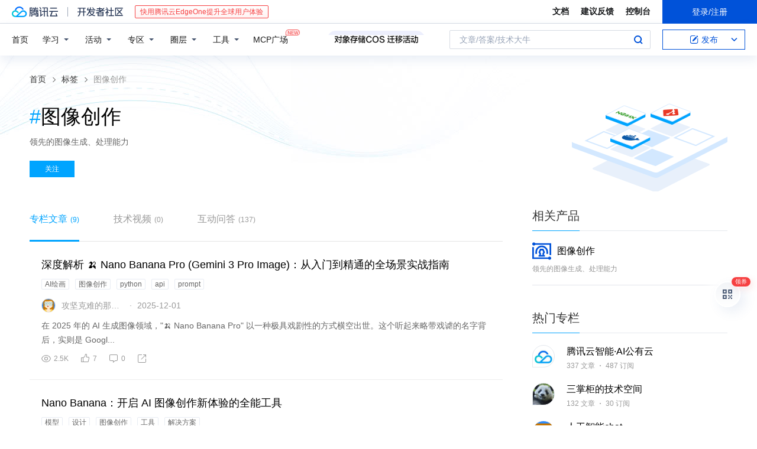

--- FILE ---
content_type: text/html; charset=utf-8
request_url: https://cloud.tencent.com/developer/tag/17927
body_size: 17377
content:
<!DOCTYPE html><html munual-autotracker-init="" qct-pv-id="ekH744P_4znNJWvWaZgfj" qct-ip="18.219.66.162"><head><meta charSet="UTF-8"/><meta http-equiv="X-UA-Compatible" content="IE=edge,chrome=1"/><title>图像创作 - 标签 - 腾讯云开发者社区-腾讯云</title><meta name="keywords" content="图像创作,云+社区标签"/><meta name="subjectTime" content="2023-08-10 08:56:11"/><meta name="description" content="领先的图像生成、处理能力"/><meta name="viewport" content="width=device-width, initial-scale=1.0, maximum-scale=1, viewport-fit=cover"/><meta name="format-detection" content="telephone=no"/><link rel="canonical" href="https://cloud.tencent.com/developer/tag/17927"/><link rel="stylesheet" href="//cloudcache.tencent-cloud.cn/open_proj/proj_qcloud_v2/gateway/portal/css/global-20209142343.css"/><link rel="stylesheet" href="//cloudcache.tencent-cloud.cn/qcloud/ui/community-pc/build/base/base-202507151730.css"/><link rel="stylesheet" href="//cloudcache.tencent-cloud.cn/qcloud/ui/cloud-community/build/base/base-202511051801.css"/><link rel="stylesheet" href="//cloudcache.tencent-cloud.cn/open_proj/proj_qcloud_v2/community-pc/build/AskDialog/AskDialog-202204021635.css?max_age=31536000"/><link rel="stylesheet" href="//cloudcache.tencent-cloud.cn/open_proj/proj_qcloud_v2/community-pc/build/AskDialog/AskDialog-202204021635.css?max_age=31536000"/><link rel="stylesheet" href="//cloudcache.tencent-cloud.cn/open_proj/proj_qcloud_v2/community-pc/build/Tag/Tag-202105140928.css?max_age=31536000"/><link rel="stylesheet" href="//cloudcache.tencent-cloud.cn/open_proj/proj_qcloud_v2/community/portal/css/markdown-201810241044.css?max_age=31536000"/><link rel="stylesheet" href="//cloudcache.tencent-cloud.cn/qcloud/draft-master/dist/draft-master-v2.1.26.d4s2ddo9sb.css?max_age=31536000"/><style media="screen">@supports (padding:max(0px)){.set-safe-area .com-main{bottom:calc(max(12px,constant(safe-area-inset-bottom)) + 50px);bottom:calc(max(12px,env(safe-area-inset-bottom)) + 50px)}.set-safe-area .com-main-simple-sec,.set-safe-area .com-main.without-tab-ft,.set-safe-area .com-main.without-ft{bottom:max(12px,constant(safe-area-inset-bottom));bottom:max(12px,env(safe-area-inset-bottom))}.set-safe-area .com-main-sec{bottom:max(12px,constant(safe-area-inset-bottom));bottom:max(12px,env(safe-area-inset-bottom))}.set-safe-area .com-m-footer,.set-safe-area .sa-fixed-btns{bottom:max(12px,constant(safe-area-inset-bottom));bottom:max(12px,env(safe-area-inset-bottom))}.set-safe-area .com-mobile-body{bottom:max(12px,constant(safe-area-inset-bottom));bottom:max(12px,env(safe-area-inset-bottom))}}@supports (padding:max(0px)){.set-safe-area .support-wrap,.set-safe-area div.body{bottom:max(12px,constant(safe-area-inset-bottom));bottom:max(12px,env(safe-area-inset-bottom))}.set-safe-area .com-responsive-no-ft div.body{bottom:max(12px,constant(safe-area-inset-bottom));bottom:max(12px,env(safe-area-inset-bottom))}}.doc-con .J-docShareModal{display: none;} .doc-con .J-docShareCopyTipModalMB{display: none} .with-focus+.com-main-simple-sec, .with-focus+.com-main,.with-focus+.com-body,.with-focus+.qa-body{top:100px} .qa-detail-ask-panel:after{display:none!important;} .sa-fixed-btns .c-btn-weak{background-color: #fff;} .qa-r-editor.draft-editor-host.rno-markdown{height: 290px;overflow-y:auto;} .uc-achievement{line-height:24px;margin-bottom:5px;white-space: initial;overflow:visible;text-overflow:initial} .uc-achievement .uc-achievement-icon{top:0;margin-top:0; .uc-hero+.com-body-main .com-tab .com-tab-item{margin-right: 28px;}</style></head><body style="position:initial"><div id="react-root" class=""><div class="comp-tag-detail"><div class="cdc-header is-fixed"><div class="cdc-header__placeholder"></div><div class="cdc-header__inner"><div class="cdc-header__top"><div class="cdc-header__top-left"><a href="/?from=20060&amp;from_column=20060" target="_blank" class="cdc-header__top-logo"><i>腾讯云</i></a><div class="cdc-header__top-line"></div><a href="/developer" class="cdc-header__top-logo community"><i>开发者社区</i></a><div class="cdc-header__activity"><div id="cloud-header-product-container" style="display:block"></div></div></div><div class="cdc-header__top-operates"><a href="/document/product?from=20702&amp;from_column=20702" target="_blank" class="cdc-header__link">文档</a><a href="/voc/?from=20703&amp;from_column=20703" target="_blank" class="cdc-header__link">建议反馈</a><a href="https://console.cloud.tencent.com?from=20063&amp;from_column=20063" target="_blank" class="cdc-header__link" track-click="{&quot;areaId&quot;:102001,&quot;subAreaId&quot;:1}">控制台</a><div class="cdc-header__account"><div class="cdc-header__account-inner"><button class="cdc-btn cdc-header__account-btn cdc-btn--primary">登录/注册</button></div></div></div></div><div class="cdc-header__bottom"><div class="cdc-header__bottom-nav"><a href="/developer" class="cdc-header__bottom-home">首页</a><div class="cdc-header__nav-list"><div class="cdc-header__nav-item">学习</div><div class="cdc-header__nav-item">活动</div><div class="cdc-header__nav-item">专区</div><div class="cdc-header__nav-item">圈层</div><div class="cdc-header__nav-item">工具</div></div><div class="cdc-header__activity"><a class="cdc-header__activity-tit" href="/developer/mcp" target="_blank" style="position:relative">MCP广场<img src="https://qccommunity.qcloudimg.com/image/new.png" style="position:absolute;width:24px;top:-6px;right:-20px"/></a></div><div id="community-header-product-container" style="display:block"></div></div><div class="cdc-header__bottom-operates"><div class="cdc-header__search"><div class="cdc-search__wrap"><div class="cdc-search"><span class="cdc-search__text">文章/答案/技术大牛</span><button class="cdc-search__btn">搜索<i class="cdc-search__i search"></i></button></div><div class="cdc-search__dropdown"><div class="cdc-search__bar"><input type="text" class="cdc-search__bar-input" placeholder="文章/答案/技术大牛" value=""/><div class="cdc-search__bar-btns"><button class="cdc-search__btn">搜索<i class="cdc-search__i search"></i></button><button class="cdc-search__btn">关闭<i class="cdc-search__i clear"></i></button></div></div></div></div></div><div class="cdc-header__create"><span class="cdc-header__create-btn not-logged"><span class="cdc-svg-icon-con"><span class="cdc-svg-icon" style="line-height:1;color:#0052D9;width:16px;height:16px"><svg width="16" height="16" viewBox="0 0 16 16" fill="currentcolor" xmlns="http://www.w3.org/2000/svg"><path d="M14.2466 12.0145C14.1698 13.6258 12.8381 14.9131 11.2129 14.9131H11.1579H4.0927H4.03772C2.4125 14.9131 1.08014 13.6258 1.00334 12.0145H1V11.8668V4.07213V4.04627V3.89922H1.00334C1.08014 2.28732 2.4125 1 4.03772 1H9.6473V1.00069H10.0786L8.7688 2.10773H8.43888H7.7916H6.37904H4.03772C2.97234 2.10773 2.10445 2.9777 2.10445 4.04629V4.41869V4.4472V6.39498V11.4269V11.4309V11.8668C2.10445 12.9354 2.97234 13.8053 4.03772 13.8053H6.37904H8.87153H11.2129C12.2782 13.8053 13.1461 12.9355 13.1461 11.8668V11.466V11.454V9.5181V6.39364L14.2506 5.3051V11.8668V12.0145H14.2466ZM10.4324 7.15226L9.63146 7.99761C9.36577 8.2693 8.69326 8.95104 8.48066 9.17631C8.26726 9.40288 8.09039 9.58901 7.95061 9.73544C7.81079 9.88188 7.72667 9.96597 7.70083 9.98656C7.63321 10.0488 7.55703 10.1144 7.47022 10.1846C7.38412 10.2542 7.29404 10.3099 7.20063 10.3516C7.10722 10.4007 6.97072 10.459 6.79049 10.5305C6.61028 10.6001 6.42213 10.6676 6.22468 10.7339C6.02792 10.8002 5.84109 10.8571 5.66484 10.9061C5.48795 10.9538 5.3561 10.9863 5.2693 11.0009C5.08977 11.0214 4.96988 10.993 4.90956 10.9168C4.84931 10.8405 4.83276 10.7107 4.85924 10.5312C4.87315 10.4331 4.9043 10.292 4.95468 10.1078C5.00431 9.92297 5.05802 9.7315 5.11431 9.53341C5.1713 9.33526 5.22629 9.15179 5.27926 8.98484C5.33297 8.8179 5.37599 8.7026 5.40978 8.64032C5.44953 8.54357 5.49463 8.45413 5.54495 8.37399C5.59465 8.29379 5.66616 8.20503 5.75965 8.10766C5.79934 8.06588 5.89281 7.96649 6.03988 7.81018C6.18624 7.65311 6.80114 7.02774 7.02104 6.79783L7.75117 6.03524L8.56212 5.1899L10.6345 3.02466L12.5214 4.93874L10.4324 7.15226ZM13.816 3.58581C13.7166 3.68987 13.6272 3.78064 13.5483 3.85883C13.4694 3.93703 13.4006 4.0066 13.3423 4.06686C13.276 4.13643 13.2144 4.19738 13.1561 4.24903L11.2785 2.33569C11.3785 2.24025 11.4965 2.12565 11.6336 1.99115C11.7707 1.85668 11.8854 1.75061 11.9761 1.67242C12.0934 1.57708 12.2133 1.51013 12.3385 1.47109C12.4525 1.43529 12.5644 1.41805 12.6751 1.41876H12.7056C12.7665 1.42139 12.8268 1.42729 12.8851 1.43724C12.8838 1.4366 12.8811 1.43724 12.8798 1.4366C12.8811 1.4366 12.8838 1.4366 12.8851 1.43724C13.1376 1.48428 13.4019 1.62009 13.6265 1.83743C13.7511 1.95871 13.8524 2.09382 13.9259 2.23296C14.0346 2.43834 14.0863 2.65304 14.0763 2.8491C14.0763 2.87294 14.0783 2.89748 14.0783 2.92201C14.0783 3.03529 14.0571 3.14789 14.0154 3.26055C13.9737 3.37314 13.9067 3.48185 13.816 3.58581Z" fill="#0052D9"></path></svg></span></span>发布<span class="cdc-svg-icon-con cdc-header__create-btn-arrow"><span class="cdc-svg-icon" style="line-height:1;color:inherit;width:16px;height:16px"><svg width="16" height="16" viewBox="0 0 16 16" fill="currentcolor" xmlns="http://www.w3.org/2000/svg"><path d="M8.16377 4L9.57798 5.41421L14.5277 10.364L13.1135 11.7782L8.1638 6.829L3.21402 11.7782L1.7998 10.364L8.16377 4Z"></path></svg></span></span></span></div></div></div></div></div><div class="cdc-m-header is-fixed"><div class="cdc-m-header__placeholder"></div><div class="cdc-m-header__inner"><div class="cdc-m-header__main"><div class="cdc-m-header__trigger"></div><div class="cdc-m-header__logo"><i class="cdc-m-header__logo-icon"></i></div><div class="cdc-m-header__search"><i class="cdc-m-header__search-icon"></i></div><div class="cdc-m-header__operate"><span class="cdc-m-header__operate-icon"></span></div></div></div></div><div class="J-body com-body max-width"><div class="com-crumb"><div class="com-inner"><a href="/developer" class="crumb-item">首页</a><span class="crumb-split"></span><a href="/developer/tags" class="crumb-item">标签</a><span class="crumb-split"></span><span class="crumb-item current">图像创作</span></div></div><div track-click="{&quot;areaId&quot;:{&quot;areaId&quot;:113006}}" track-exposure="{&quot;areaId&quot;:{&quot;areaId&quot;:113006}}" class="com-tag-intro"><i class="intro-bg"></i><h2 class="intro-title"><em>#</em>图像创作</h2><p class="intro-desc">领先的图像生成、处理能力</p><div class="intro-btns"><button type="button" class="c-btn" track-click="{&quot;elementId&quot;:1}">关注</button></div></div><div class="com-2-layout"><div class="layout-main"><div class="com-tab large tag-tab"><div class="com-tab-hd large"><ul class="com-tab-ctrl"><li class="com-tab-item actived"><a href="javascript:;">专栏文章<span class="num">(9)</span></a></li><li class="com-tab-item"><a href="/developer/tag/17927?entry=video">技术视频<span class="num">(0)</span></a></li><li class="com-tab-item"><a href="/developer/tag/17927?entry=ask">互动问答<span class="num">(137)</span></a></li></ul></div><div class="com-tab-bd"><div class="com-tab-panel" style="min-height:800px"><div class="com-article-panel-v2-list"><section class="com-article-panel-v2 higher"><a href="/developer/article/2596455" track-click="{&quot;areaId&quot;:113001,&quot;objectType&quot;:&quot;article&quot;,&quot;objectId&quot;:2596455}" track-exposure="{&quot;areaId&quot;:113001,&quot;objectType&quot;:&quot;article&quot;,&quot;objectId&quot;:2596455}" target="_blank" class="com-article-panel-v2-link"></a><div class="com-article-panel-v2-hd"><h3 class="com-article-panel-v2-title">深度解析 🍌 Nano Banana Pro (Gemini 3 Pro Image)：从入门到精通的全场景实战指南</h3><nav class="com-tag-v2-list com-article-panel-v2-tags"><a href="/developer/tag/17717?entry=article" track-click="{&quot;areaId&quot;:113001,&quot;objectType&quot;:&quot;tag&quot;,&quot;objectId&quot;:17717}" class="com-tag-v2">AI绘画</a><a href="/developer/tag/17927?entry=article" track-click="{&quot;areaId&quot;:113001,&quot;objectType&quot;:&quot;tag&quot;,&quot;objectId&quot;:17927}" class="com-tag-v2">图像创作</a><a href="/developer/tag/10169?entry=article" track-click="{&quot;areaId&quot;:113001,&quot;objectType&quot;:&quot;tag&quot;,&quot;objectId&quot;:10169}" class="com-tag-v2">python</a><a href="/developer/tag/10292?entry=article" track-click="{&quot;areaId&quot;:113001,&quot;objectType&quot;:&quot;tag&quot;,&quot;objectId&quot;:10292}" class="com-tag-v2">api</a><a href="/developer/tag/15406?entry=article" track-click="{&quot;areaId&quot;:113001,&quot;objectType&quot;:&quot;tag&quot;,&quot;objectId&quot;:15406}" class="com-tag-v2">prompt</a></nav></div><div class="com-article-panel-v2-bd"><div class="com-article-panel-v2-cnt"><div class="com-article-panel-v2-user-wrap"><div class="com-media com-user-infos"><a href="/developer/user/10423859" track-click="{&quot;objectType&quot;:&quot;user&quot;,&quot;objectId&quot;:10423859}" target="_blank" class="com-media-object"><span class="com-media-img" style="background-image:url(https://ask.qcloudimg.com/avatar/female/SJWxZzo-BuX.png)"></span></a><div class="com-media-body"><a href="/developer/user/10423859" track-click="{&quot;objectType&quot;:&quot;user&quot;,&quot;objectId&quot;:10423859}" target="_blank" class="author-info name">攻坚克难的那份表</a><span class="author-info time"><time dateTime="2025-12-02 00:50:34" title="2025-12-02 00:50:34"> 2025-12-02<span class="com-v-box">2025-12-02 00:50:34</span></time></span></div></div></div><p class="com-article-panel-v2-des">在 2025 年的 AI 生成图像领域，&quot;🍌 Nano Banana Pro&quot; 以一种极具戏剧性的方式横空出世。这个听起来略带戏谑的名字背后，实则是 Googl...</p><div class="com-operations com-article-panel-v2-opt"><span class="com-opt-link link-view"><i class="com-i-view"></i>2.5K</span><span class="com-opt-link link-like"><i class="com-i-like"></i>7</span><span class="com-opt-link link-comment"><i class="com-i-dialog"></i>0</span><span><a href="javascript:;" class="com-opt-link link-share" hotrep="community.tag.tag_detail.activities.article.2596455.sharing"><i class="com-i-share"></i></a><ul class="com-share-options"></ul></span></div></div></div></section><section class="com-article-panel-v2 higher"><a href="/developer/article/2585025" track-click="{&quot;areaId&quot;:113001,&quot;objectType&quot;:&quot;article&quot;,&quot;objectId&quot;:2585025}" track-exposure="{&quot;areaId&quot;:113001,&quot;objectType&quot;:&quot;article&quot;,&quot;objectId&quot;:2585025}" target="_blank" class="com-article-panel-v2-link"></a><div class="com-article-panel-v2-hd"><h3 class="com-article-panel-v2-title">Nano Banana：开启 AI 图像创作新体验的全能工具</h3><nav class="com-tag-v2-list com-article-panel-v2-tags"><a href="/developer/tag/17381?entry=article" track-click="{&quot;areaId&quot;:113001,&quot;objectType&quot;:&quot;tag&quot;,&quot;objectId&quot;:17381}" class="com-tag-v2">模型</a><a href="/developer/tag/17423?entry=article" track-click="{&quot;areaId&quot;:113001,&quot;objectType&quot;:&quot;tag&quot;,&quot;objectId&quot;:17423}" class="com-tag-v2">设计</a><a href="/developer/tag/17927?entry=article" track-click="{&quot;areaId&quot;:113001,&quot;objectType&quot;:&quot;tag&quot;,&quot;objectId&quot;:17927}" class="com-tag-v2">图像创作</a><a href="/developer/tag/17276?entry=article" track-click="{&quot;areaId&quot;:113001,&quot;objectType&quot;:&quot;tag&quot;,&quot;objectId&quot;:17276}" class="com-tag-v2">工具</a><a href="/developer/tag/17328?entry=article" track-click="{&quot;areaId&quot;:113001,&quot;objectType&quot;:&quot;tag&quot;,&quot;objectId&quot;:17328}" class="com-tag-v2">解决方案</a></nav></div><div class="com-article-panel-v2-bd"><div class="com-article-panel-v2-object"><span class="com-article-panel-v2-img" style="background-image:url(https://developer.qcloudimg.com/http-save/10011/b9a8234035244665fc7d7a709ffe9b16.jpg?imageView2/2/w/400/h/7000)"></span></div><div class="com-article-panel-v2-cnt"><div class="com-article-panel-v2-user-wrap"><div class="com-media com-user-infos"><a href="/developer/user/5753303" track-click="{&quot;objectType&quot;:&quot;user&quot;,&quot;objectId&quot;:5753303}" target="_blank" class="com-media-object"><span class="com-media-img" style="background-image:url(https://developer.qcloudimg.com/http-save/10011/5f3436967321f950ba6108742bc6391a.jpg?imageView2/2/w/48/h/7000)"></span></a><div class="com-media-body"><a href="/developer/user/5753303" track-click="{&quot;objectType&quot;:&quot;user&quot;,&quot;objectId&quot;:5753303}" target="_blank" class="author-info name">三掌柜</a><div class="c-bubble-trigger com-verification"><i class="verified"></i><div class="c-bubble c-bubble-bottom"><div class="c-bubble-inner" style="padding:8px 10px"><p>腾讯云TDP ｜ KOL (已认证)</p></div></div></div><span class="author-info time"><time dateTime="2025-11-07 13:21:53" title="2025-11-07 13:21:53"> 2025-11-07<span class="com-v-box">2025-11-07 13:21:53</span></time></span></div></div></div><p class="com-article-panel-v2-des">要体验 Nano Banana 的强大功能，用户需满足两个基本条件：一是拥有 Gmail 账号，这是登录和使用相关 Google 服务的基础；二是具备上网能力，...</p><div class="com-operations com-article-panel-v2-opt"><span class="com-opt-link link-view"><i class="com-i-view"></i>579</span><span class="com-opt-link link-like"><i class="com-i-like"></i>1</span><span class="com-opt-link link-comment"><i class="com-i-dialog"></i>0</span><span><a href="javascript:;" class="com-opt-link link-share" hotrep="community.tag.tag_detail.activities.article.2585025.sharing"><i class="com-i-share"></i></a><ul class="com-share-options"></ul></span></div></div></div></section><section class="com-article-panel-v2 higher"><a href="/developer/article/2516198" track-click="{&quot;areaId&quot;:113001,&quot;objectType&quot;:&quot;article&quot;,&quot;objectId&quot;:2516198}" track-exposure="{&quot;areaId&quot;:113001,&quot;objectType&quot;:&quot;article&quot;,&quot;objectId&quot;:2516198}" target="_blank" class="com-article-panel-v2-link"></a><div class="com-article-panel-v2-hd"><h3 class="com-article-panel-v2-title">OpenAI API Key 获取与 GPT-image-1 图像生成 API 开发指南及代码示例</h3><nav class="com-tag-v2-list com-article-panel-v2-tags"><a href="/developer/tag/17927?entry=article" track-click="{&quot;areaId&quot;:113001,&quot;objectType&quot;:&quot;tag&quot;,&quot;objectId&quot;:17927}" class="com-tag-v2">图像创作</a><a href="/developer/tag/15053?entry=article" track-click="{&quot;areaId&quot;:113001,&quot;objectType&quot;:&quot;tag&quot;,&quot;objectId&quot;:15053}" class="com-tag-v2">openai</a><a href="/developer/tag/17717?entry=article" track-click="{&quot;areaId&quot;:113001,&quot;objectType&quot;:&quot;tag&quot;,&quot;objectId&quot;:17717}" class="com-tag-v2">AI绘画</a></nav></div><div class="com-article-panel-v2-bd"><div class="com-article-panel-v2-object"><span class="com-article-panel-v2-img" style="background-image:url(https://developer.qcloudimg.com/http-save/yehe-10387712/a16ce8f8067730263b0213663a6d2424.png?imageView2/2/w/400/h/7000)"></span></div><div class="com-article-panel-v2-cnt"><div class="com-article-panel-v2-user-wrap"><div class="com-media com-user-infos"><a href="/developer/user/10387712" track-click="{&quot;objectType&quot;:&quot;user&quot;,&quot;objectId&quot;:10387712}" target="_blank" class="com-media-object"><span class="com-media-img" style="background-image:url(https://ask.qcloudimg.com/avatar/female/BJq4AsbHdm.png)"></span></a><div class="com-media-body"><a href="/developer/user/10387712" track-click="{&quot;objectType&quot;:&quot;user&quot;,&quot;objectId&quot;:10387712}" target="_blank" class="author-info name">网名重要么</a><span class="author-info time"><time dateTime="2025-04-25 14:21:27" title="2025-04-25 14:21:27"> 2025-04-25<span class="com-v-box">2025-04-25 14:21:27</span></time></span></div></div></div><p class="com-article-panel-v2-des">OpenAI 近期宣布正式发布其最新的图像生成 API，模型标识为 gpt-image-1。此举标志着一个重要的里程碑，将先前在 ChatGPT 中展示并广受欢...</p><div class="com-operations com-article-panel-v2-opt"><span class="com-opt-link link-view"><i class="com-i-view"></i>1.9K</span><span class="com-opt-link link-like"><i class="com-i-like"></i>1</span><span class="com-opt-link link-comment"><i class="com-i-dialog"></i>0</span><span><a href="javascript:;" class="com-opt-link link-share" hotrep="community.tag.tag_detail.activities.article.2516198.sharing"><i class="com-i-share"></i></a><ul class="com-share-options"></ul></span></div></div></div></section><section class="com-article-panel-v2 higher"><a href="/developer/article/2412022" track-click="{&quot;areaId&quot;:113001,&quot;objectType&quot;:&quot;article&quot;,&quot;objectId&quot;:2412022}" track-exposure="{&quot;areaId&quot;:113001,&quot;objectType&quot;:&quot;article&quot;,&quot;objectId&quot;:2412022}" target="_blank" class="com-article-panel-v2-link"></a><div class="com-article-panel-v2-hd"><h3 class="com-article-panel-v2-title">文本生成图像工作简述5--对条件变量进行增强的 T2I 方法（基于辅助信息的文本生成图像）</h3><nav class="com-tag-v2-list com-article-panel-v2-tags"><a href="/developer/tag/10541?entry=article" track-click="{&quot;areaId&quot;:113001,&quot;objectType&quot;:&quot;tag&quot;,&quot;objectId&quot;:10541}" class="com-tag-v2">图像处理</a><a href="/developer/tag/11746?entry=article" track-click="{&quot;areaId&quot;:113001,&quot;objectType&quot;:&quot;tag&quot;,&quot;objectId&quot;:11746}" class="com-tag-v2">aigc</a><a href="/developer/tag/17927?entry=article" track-click="{&quot;areaId&quot;:113001,&quot;objectType&quot;:&quot;tag&quot;,&quot;objectId&quot;:17927}" class="com-tag-v2">图像创作</a><a href="/developer/tag/18052?entry=article" track-click="{&quot;areaId&quot;:113001,&quot;objectType&quot;:&quot;tag&quot;,&quot;objectId&quot;:18052}" class="com-tag-v2">腾讯技术创作特训营S6</a></nav></div><div class="com-article-panel-v2-bd"><div class="com-article-panel-v2-cnt"><div class="com-article-panel-v2-user-wrap"><div class="com-media com-user-infos"><a href="/developer/user/10172274" track-click="{&quot;objectType&quot;:&quot;user&quot;,&quot;objectId&quot;:10172274}" target="_blank" class="com-media-object"><span class="com-media-img" style="background-image:url(https://developer.qcloudimg.com/http-save/10011/5360fdffbbd19c86de003a6bcca98046.jpg?imageView2/2/w/48/h/7000)"></span></a><div class="com-media-body"><a href="/developer/user/10172274" track-click="{&quot;objectType&quot;:&quot;user&quot;,&quot;objectId&quot;:10172274}" target="_blank" class="author-info name">中杯可乐多加冰</a><span class="author-info time"><time dateTime="2024-04-24 17:37:52" title="2024-04-24 17:37:52"> 2024-04-24<span class="com-v-box">2024-04-24 17:37:52</span></time></span></div></div></div><p class="com-article-panel-v2-des">在传统的T2I方法中，常常使用一个固定的随机噪声向量作为输入，然后通过生成器网络来生成图片。而条件变量增强的T2I方法则通过引入额外的条件信息来生成更具特定要求...</p><div class="com-operations com-article-panel-v2-opt"><span class="com-opt-link link-view"><i class="com-i-view"></i>727</span><span class="com-opt-link link-like"><i class="com-i-like"></i>1</span><span class="com-opt-link link-comment"><i class="com-i-dialog"></i>0</span><span><a href="javascript:;" class="com-opt-link link-share" hotrep="community.tag.tag_detail.activities.article.2412022.sharing"><i class="com-i-share"></i></a><ul class="com-share-options"></ul></span></div></div></div></section><section class="com-article-panel-v2 higher"><a href="/developer/article/2411814" track-click="{&quot;areaId&quot;:113001,&quot;objectType&quot;:&quot;article&quot;,&quot;objectId&quot;:2411814}" track-exposure="{&quot;areaId&quot;:113001,&quot;objectType&quot;:&quot;article&quot;,&quot;objectId&quot;:2411814}" target="_blank" class="com-article-panel-v2-link"></a><div class="com-article-panel-v2-hd"><h3 class="com-article-panel-v2-title">C#实战：基于腾讯云的图像服务实现图片清晰度增强介绍和案例实践</h3><nav class="com-tag-v2-list com-article-panel-v2-tags"><a href="/developer/tag/10541?entry=article" track-click="{&quot;areaId&quot;:113001,&quot;objectType&quot;:&quot;tag&quot;,&quot;objectId&quot;:10541}" class="com-tag-v2">图像处理</a><a href="/developer/tag/17927?entry=article" track-click="{&quot;areaId&quot;:113001,&quot;objectType&quot;:&quot;tag&quot;,&quot;objectId&quot;:17927}" class="com-tag-v2">图像创作</a><a href="/developer/tag/18052?entry=article" track-click="{&quot;areaId&quot;:113001,&quot;objectType&quot;:&quot;tag&quot;,&quot;objectId&quot;:18052}" class="com-tag-v2">腾讯技术创作特训营S6</a><a href="/developer/tag/10171?entry=article" track-click="{&quot;areaId&quot;:113001,&quot;objectType&quot;:&quot;tag&quot;,&quot;objectId&quot;:10171}" class="com-tag-v2">c#</a></nav></div><div class="com-article-panel-v2-bd"><div class="com-article-panel-v2-object"><span class="com-article-panel-v2-img" style="background-image:url(https://developer.qcloudimg.com/http-save/yehe-4392601/95bcc995d125bbcb30bfc18ab702992d.png?imageView2/2/w/400/h/7000)"></span></div><div class="com-article-panel-v2-cnt"><div class="com-article-panel-v2-user-wrap"><div class="com-media com-user-infos"><a href="/developer/user/4392601" track-click="{&quot;objectType&quot;:&quot;user&quot;,&quot;objectId&quot;:4392601}" target="_blank" class="com-media-object"><span class="com-media-img" style="background-image:url(https://developer.qcloudimg.com/http-save/10011/7fcbe64b9a269f5ad6317a7e9683f1a4.jpg?imageView2/2/w/48/h/7000)"></span></a><div class="com-media-body"><a href="/developer/user/4392601" track-click="{&quot;objectType&quot;:&quot;user&quot;,&quot;objectId&quot;:4392601}" target="_blank" class="author-info name">小明互联网技术分享社区</a><span class="author-info time"><time dateTime="2024-04-24 08:32:27" title="2024-04-24 08:32:27"> 2024-04-24<span class="com-v-box">2024-04-24 08:32:27</span></time></span></div></div></div><p class="com-article-panel-v2-des">基于腾讯云深度学习等人工智能技术，消除图片因有损压缩导致的噪声，改善因使用滤镜、拍摄失焦等导致的图像模糊问题，让图片的边缘和细节更加清晰自然。</p><div class="com-operations com-article-panel-v2-opt"><span class="com-opt-link link-view"><i class="com-i-view"></i>755</span><span class="com-opt-link link-like"><i class="com-i-like"></i>5</span><span class="com-opt-link link-comment"><i class="com-i-dialog"></i>0</span><span><a href="javascript:;" class="com-opt-link link-share" hotrep="community.tag.tag_detail.activities.article.2411814.sharing"><i class="com-i-share"></i></a><ul class="com-share-options"></ul></span></div></div></div></section><section class="com-article-panel-v2 higher"><a href="/developer/article/2401019" track-click="{&quot;areaId&quot;:113001,&quot;objectType&quot;:&quot;article&quot;,&quot;objectId&quot;:2401019}" track-exposure="{&quot;areaId&quot;:113001,&quot;objectType&quot;:&quot;article&quot;,&quot;objectId&quot;:2401019}" target="_blank" class="com-article-panel-v2-link"></a><div class="com-article-panel-v2-hd"><h3 class="com-article-panel-v2-title">轻松上手AI艺术创作：EasyDiffusion Online引领创意新潮流</h3><nav class="com-tag-v2-list com-article-panel-v2-tags"><a href="/developer/tag/10539?entry=article" track-click="{&quot;areaId&quot;:113001,&quot;objectType&quot;:&quot;tag&quot;,&quot;objectId&quot;:10539}" class="com-tag-v2">人工智能</a><a href="/developer/tag/17423?entry=article" track-click="{&quot;areaId&quot;:113001,&quot;objectType&quot;:&quot;tag&quot;,&quot;objectId&quot;:17423}" class="com-tag-v2">设计</a><a href="/developer/tag/17927?entry=article" track-click="{&quot;areaId&quot;:113001,&quot;objectType&quot;:&quot;tag&quot;,&quot;objectId&quot;:17927}" class="com-tag-v2">图像创作</a></nav></div><div class="com-article-panel-v2-bd"><div class="com-article-panel-v2-object"><span class="com-article-panel-v2-img" style="background-image:url(https://developer.qcloudimg.com/http-save/yehe-1108709/29254bf6630f4639a562d9eece035226.jpg?imageView2/2/w/400/h/7000)"></span></div><div class="com-article-panel-v2-cnt"><div class="com-article-panel-v2-user-wrap"><div class="com-media com-user-infos"><a href="/developer/user/1108709" track-click="{&quot;objectType&quot;:&quot;user&quot;,&quot;objectId&quot;:1108709}" target="_blank" class="com-media-object"><span class="com-media-img" style="background-image:url(https://developer.qcloudimg.com/http-save/10011/42bf9f96ce00e5b70ec1fc90a65470b3.png?imageView2/2/w/48/h/7000)"></span></a><div class="com-media-body"><a href="/developer/user/1108709" track-click="{&quot;objectType&quot;:&quot;user&quot;,&quot;objectId&quot;:1108709}" target="_blank" class="author-info name">程序那些事儿</a><span class="author-info time"><time dateTime="2024-03-26 09:48:05" title="2024-03-26 09:48:05"> 2024-03-26<span class="com-v-box">2024-03-26 09:48:05</span></time></span></div></div></div><p class="com-article-panel-v2-des">EasyDiffusion Online 不仅提供了一个自由的创作空间，还通过保存用户的图像创作历史，使用户能够回顾和追踪自己的艺术成长轨迹。这个个性化的记录功...</p><div class="com-operations com-article-panel-v2-opt"><span class="com-opt-link link-view"><i class="com-i-view"></i>1.8K</span><span class="com-opt-link link-like"><i class="com-i-like"></i>1</span><span class="com-opt-link link-comment"><i class="com-i-dialog"></i>0</span><span><a href="javascript:;" class="com-opt-link link-share" hotrep="community.tag.tag_detail.activities.article.2401019.sharing"><i class="com-i-share"></i></a><ul class="com-share-options"></ul></span></div></div></div></section><section class="com-article-panel-v2 higher"><a href="/developer/article/2368073" track-click="{&quot;areaId&quot;:113001,&quot;objectType&quot;:&quot;article&quot;,&quot;objectId&quot;:2368073}" track-exposure="{&quot;areaId&quot;:113001,&quot;objectType&quot;:&quot;article&quot;,&quot;objectId&quot;:2368073}" target="_blank" class="com-article-panel-v2-link"></a><div class="com-article-panel-v2-hd"><h3 class="com-article-panel-v2-title">8小时玩转AI绘画 |《腾讯云AI绘画-StableDiffusion图像生成》训练营抢先学习！</h3><nav class="com-tag-v2-list com-article-panel-v2-tags"><a href="/developer/tag/17674?entry=article" track-click="{&quot;areaId&quot;:113001,&quot;objectType&quot;:&quot;tag&quot;,&quot;objectId&quot;:17674}" class="com-tag-v2">stable diffusion</a><a href="/developer/tag/17717?entry=article" track-click="{&quot;areaId&quot;:113001,&quot;objectType&quot;:&quot;tag&quot;,&quot;objectId&quot;:17717}" class="com-tag-v2">AI绘画</a><a href="/developer/tag/17927?entry=article" track-click="{&quot;areaId&quot;:113001,&quot;objectType&quot;:&quot;tag&quot;,&quot;objectId&quot;:17927}" class="com-tag-v2">图像创作</a><a href="/developer/tag/11746?entry=article" track-click="{&quot;areaId&quot;:113001,&quot;objectType&quot;:&quot;tag&quot;,&quot;objectId&quot;:11746}" class="com-tag-v2">aigc</a><a href="/developer/tag/17282?entry=article" track-click="{&quot;areaId&quot;:113001,&quot;objectType&quot;:&quot;tag&quot;,&quot;objectId&quot;:17282}" class="com-tag-v2">公有云</a></nav></div><div class="com-article-panel-v2-bd"><div class="com-article-panel-v2-object"><span class="com-article-panel-v2-img" style="background-image:url(https://developer.qcloudimg.com/http-save/yehe-admin/c1a0098ea5b4bc0076a3d28e5821cdc1.jpg?imageView2/2/w/400/h/7000)"></span></div><div class="com-article-panel-v2-cnt"><div class="com-article-panel-v2-user-wrap"><div class="com-media com-user-infos"><a href="/developer/user/1049506" track-click="{&quot;objectType&quot;:&quot;user&quot;,&quot;objectId&quot;:1049506}" target="_blank" class="com-media-object"><span class="com-media-img" style="background-image:url(https://ask.qcloudimg.com/developer-images/custom-avatar/1049506/blpvq2xbs3.jpg)"></span></a><div class="com-media-body"><a href="/developer/user/1049506" track-click="{&quot;objectType&quot;:&quot;user&quot;,&quot;objectId&quot;:1049506}" target="_blank" class="author-info name">腾讯云AI</a><span class="author-info time"><time dateTime="2023-12-06 16:20:47" title="2023-12-06 16:20:47"> 2023-12-06<span class="com-v-box">2023-12-06 16:20:47</span></time></span></div></div></div><p class="com-article-panel-v2-des">人工智能正在加速渗透到千行百业与大众生活中，个体、企业该如何面对新一轮的AI技术浪潮？</p><div class="com-operations com-article-panel-v2-opt"><span class="com-opt-link link-view"><i class="com-i-view"></i>1.2K</span><span class="com-opt-link link-like"><i class="com-i-like"></i>3</span><span class="com-opt-link link-comment"><i class="com-i-dialog"></i>0</span><span><a href="javascript:;" class="com-opt-link link-share" hotrep="community.tag.tag_detail.activities.article.2368073.sharing"><i class="com-i-share"></i></a><ul class="com-share-options"></ul></span></div></div></div></section></div></div></div></div></div><div class="layout-side" track-click="" track-exposure=""><div class="com-2-section side"><header class="com-2-section-hd"><h2 class="com-2-section-title without-icon"><span><em>相关</em>产品</span></h2></header><div class="com-2-section-bd"><ul class="com-side-products"><li class="panel-cell"><div class="com-side-product"><a href="https://cloud.tencent.com/product/imagecreation" target="_blank" class="panel-link"></a><header class="com-side-product-hd"><div class="com-side-product-object"><img src="https://qcloudimg.tencent-cloud.cn/image/product/3020/32_32/blue.svg" alt=""/></div><h3 class="com-side-product-title">图像创作</h3></header><p class="com-side-product-desc">领先的图像生成、处理能力</p></div></li></ul></div></div><div class="com-2-section side"><header class="com-2-section-hd"><h2 class="com-2-section-title without-icon"><span><em>热门</em>专栏</span></h2></header><div class="com-2-section-bd"><div class="com-side-column-panels-wrap"><div class="com-side-column-panels-cnt"><ul track-click="{&quot;areaId&quot;:113004}" track-exposure="{&quot;areaId&quot;:113004}" class="com-side-column-panels"><li class="panel-cell"><a href="/developer/column/2698" trackClick="{&quot;objectType&quot;:&quot;column&quot;,&quot;objectId&quot;:2698}" class="com-media com-side-column-panel"><div class="com-media-object"><span class="com-2-avatar"><span class="com-2-avatar-inner" style="background-image:url(https://ask.qcloudimg.com/developer-images/custom-avatar/1049506/blpvq2xbs3.jpg)"></span></span></div><div class="com-media-body"><h3 class="com-side-column-panel-title">腾讯云智能·AI公有云</h3><div class="com-side-column-panel-infos"><div class="com-datas"><span class="com-data">337 文章</span><span class="com-data">487 订阅</span></div></div></div></a></li><li class="panel-cell"><a href="/developer/column/78385" trackClick="{&quot;objectType&quot;:&quot;column&quot;,&quot;objectId&quot;:78385}" class="com-media com-side-column-panel"><div class="com-media-object"><span class="com-2-avatar"><span class="com-2-avatar-inner" style="background-image:url(https://developer.qcloudimg.com/http-save/10011/5f3436967321f950ba6108742bc6391a.jpg?imageView2/2/w/76/h/7000)"></span></span></div><div class="com-media-body"><h3 class="com-side-column-panel-title">三掌柜的技术空间</h3><div class="com-side-column-panel-infos"><div class="com-datas"><span class="com-data">132 文章</span><span class="com-data">30 订阅</span></div></div></div></a></li><li class="panel-cell"><a href="/developer/column/98585" trackClick="{&quot;objectType&quot;:&quot;column&quot;,&quot;objectId&quot;:98585}" class="com-media com-side-column-panel"><div class="com-media-object"><span class="com-2-avatar"><span class="com-2-avatar-inner" style="background-image:url(https://ask.qcloudimg.com/avatar/female/BJq4AsbHdm.png)"></span></span></div><div class="com-media-body"><h3 class="com-side-column-panel-title">人工智能chat</h3><div class="com-side-column-panel-infos"><div class="com-datas"><span class="com-data">36 文章</span><span class="com-data">16 订阅</span></div></div></div></a></li><li class="panel-cell"><a href="/developer/column/98661" trackClick="{&quot;objectType&quot;:&quot;column&quot;,&quot;objectId&quot;:98661}" class="com-media com-side-column-panel"><div class="com-media-object"><span class="com-2-avatar"><span class="com-2-avatar-inner" style="background-image:url(https://developer.qcloudimg.com/http-save/10011/42bf9f96ce00e5b70ec1fc90a65470b3.png?imageView2/2/w/76/h/7000)"></span></span></div><div class="com-media-body"><h3 class="com-side-column-panel-title">程序那些事儿</h3><div class="com-side-column-panel-infos"><div class="com-datas"><span class="com-data">447 文章</span><span class="com-data">32 订阅</span></div></div></div></a></li><li class="panel-cell"><a href="/developer/column/98796" trackClick="{&quot;objectType&quot;:&quot;column&quot;,&quot;objectId&quot;:98796}" class="com-media com-side-column-panel"><div class="com-media-object"><span class="com-2-avatar"><span class="com-2-avatar-inner" style="background-image:url(https://ask.qcloudimg.com/avatar/female/SJWxZzo-BuX.png)"></span></span></div><div class="com-media-body"><h3 class="com-side-column-panel-title">AI资讯</h3><div class="com-side-column-panel-infos"><div class="com-datas"><span class="com-data">38 文章</span><span class="com-data">16 订阅</span></div></div></div></a></li></ul></div></div></div></div></div></div></div><div class="cdc-footer J-footer com-2-footer"><div class="cdc-footer__inner"><div class="cdc-footer__main"><div class="cdc-footer__website"><ul class="cdc-footer__website-group"><li class="cdc-footer__website-column"><div class="cdc-footer__website-box"><h3 class="cdc-footer__website-title">社区</h3><ul class="cdc-footer__website-list"><li class="cdc-footer__website-item"><a href="/developer/column">技术文章</a></li><li class="cdc-footer__website-item"><a href="/developer/ask">技术问答</a></li><li class="cdc-footer__website-item"><a href="/developer/salon">技术沙龙</a></li><li class="cdc-footer__website-item"><a href="/developer/video">技术视频</a></li><li class="cdc-footer__website-item"><a href="/developer/learning">学习中心</a></li><li class="cdc-footer__website-item"><a href="/developer/techpedia">技术百科</a></li><li class="cdc-footer__website-item"><a href="/developer/zone/list">技术专区</a></li></ul></div></li><li class="cdc-footer__website-column"><div class="cdc-footer__website-box"><h3 class="cdc-footer__website-title">活动</h3><ul class="cdc-footer__website-list"><li class="cdc-footer__website-item"><a href="/developer/support-plan">自媒体同步曝光计划</a></li><li class="cdc-footer__website-item"><a href="/developer/support-plan-invitation">邀请作者入驻</a></li><li class="cdc-footer__website-item"><a href="/developer/article/1535830">自荐上首页</a></li><li class="cdc-footer__website-item"><a href="/developer/competition">技术竞赛</a></li></ul></div></li><li class="cdc-footer__website-column"><div class="cdc-footer__website-box"><h3 class="cdc-footer__website-title">圈层</h3><ul class="cdc-footer__website-list"><li class="cdc-footer__website-item"><a href="/tvp">腾讯云最具价值专家</a></li><li class="cdc-footer__website-item"><a href="/developer/program/tm">腾讯云架构师技术同盟</a></li><li class="cdc-footer__website-item"><a href="/developer/program/tci">腾讯云创作之星</a></li><li class="cdc-footer__website-item"><a href="/developer/program/tdp">腾讯云TDP</a></li></ul></div></li><li class="cdc-footer__website-column"><div class="cdc-footer__website-box"><h3 class="cdc-footer__website-title">关于</h3><ul class="cdc-footer__website-list"><li class="cdc-footer__website-item"><a rel="nofollow" href="/developer/article/1006434">社区规范</a></li><li class="cdc-footer__website-item"><a rel="nofollow" href="/developer/article/1006435">免责声明</a></li><li class="cdc-footer__website-item"><a rel="nofollow" href="mailto:cloudcommunity@tencent.com">联系我们</a></li><li class="cdc-footer__website-item"><a rel="nofollow" href="/developer/friendlink">友情链接</a></li><li class="cdc-footer__website-item"><a rel="nofollow" href="/developer/article/2537547">MCP广场开源版权声明</a></li></ul></div></li></ul></div><div class="cdc-footer__qr"><h3 class="cdc-footer__qr-title">腾讯云开发者</h3><div class="cdc-footer__qr-object"><img class="cdc-footer__qr-image" src="https://qcloudimg.tencent-cloud.cn/raw/a8907230cd5be483497c7e90b061b861.png" alt="扫码关注腾讯云开发者"/></div><div class="cdc-footer__qr-infos"><p class="cdc-footer__qr-info"><span class="cdc-footer__qr-text">扫码关注腾讯云开发者</span></p><p class="cdc-footer__qr-info"><span class="cdc-footer__qr-text">领取腾讯云代金券</span></p></div></div></div><div class="cdc-footer__recommend"><div class="cdc-footer__recommend-rows"><div class="cdc-footer__recommend-cell"><h3 class="cdc-footer__recommend-title">热门产品</h3><div class="cdc-footer__recommend-wrap"><ul class="cdc-footer__recommend-list"><li class="cdc-footer__recommend-item"><a class="com-2-footer-recommend-link" href="/product/domain?from=20064&amp;from_column=20064">域名注册</a></li><li class="cdc-footer__recommend-item"><a class="com-2-footer-recommend-link" href="/product/cvm?from=20064&amp;from_column=20064">云服务器</a></li><li class="cdc-footer__recommend-item"><a class="com-2-footer-recommend-link" href="/product/tbaas?from=20064&amp;from_column=20064">区块链服务</a></li><li class="cdc-footer__recommend-item"><a class="com-2-footer-recommend-link" href="/product/message-queue-catalog?from=20064&amp;from_column=20064">消息队列</a></li><li class="cdc-footer__recommend-item"><a class="com-2-footer-recommend-link" href="/product/ecdn?from=20064&amp;from_column=20064">网络加速</a></li><li class="cdc-footer__recommend-item"><a class="com-2-footer-recommend-link" href="/product/tencentdb-catalog?from=20064&amp;from_column=20064">云数据库</a></li><li class="cdc-footer__recommend-item"><a class="com-2-footer-recommend-link" href="/product/dns?from=20064&amp;from_column=20064">域名解析</a></li><li class="cdc-footer__recommend-item"><a class="com-2-footer-recommend-link" href="/product/cos?from=20064&amp;from_column=20064">云存储</a></li><li class="cdc-footer__recommend-item"><a class="com-2-footer-recommend-link" href="/product/css?from=20064&amp;from_column=20064">视频直播</a></li></ul></div></div><div class="cdc-footer__recommend-cell"><h3 class="cdc-footer__recommend-title">热门推荐</h3><div class="cdc-footer__recommend-wrap"><ul class="cdc-footer__recommend-list"><li class="cdc-footer__recommend-item"><a class="com-2-footer-recommend-link" href="/product/facerecognition?from=20064&amp;from_column=20064">人脸识别</a></li><li class="cdc-footer__recommend-item"><a class="com-2-footer-recommend-link" href="/product/tm?from=20064&amp;from_column=20064">腾讯会议</a></li><li class="cdc-footer__recommend-item"><a class="com-2-footer-recommend-link" href="/act/pro/enterprise2022?from=20064&amp;from_column=20064">企业云</a></li><li class="cdc-footer__recommend-item"><a class="com-2-footer-recommend-link" href="/product/cdn?from=20064&amp;from_column=20064">CDN加速</a></li><li class="cdc-footer__recommend-item"><a class="com-2-footer-recommend-link" href="/product/trtc?from=20064&amp;from_column=20064">视频通话</a></li><li class="cdc-footer__recommend-item"><a class="com-2-footer-recommend-link" href="/product/imagerecognition?from=20064&amp;from_column=20064">图像分析</a></li><li class="cdc-footer__recommend-item"><a class="com-2-footer-recommend-link" href="/product/cdb?from=20064&amp;from_column=20064">MySQL 数据库</a></li><li class="cdc-footer__recommend-item"><a class="com-2-footer-recommend-link" href="/product/ssl?from=20064&amp;from_column=20064">SSL 证书</a></li><li class="cdc-footer__recommend-item"><a class="com-2-footer-recommend-link" href="/product/asr?from=20064&amp;from_column=20064">语音识别</a></li></ul></div></div><div class="cdc-footer__recommend-cell"><h3 class="cdc-footer__recommend-title">更多推荐</h3><div class="cdc-footer__recommend-wrap"><ul class="cdc-footer__recommend-list"><li class="cdc-footer__recommend-item"><a class="com-2-footer-recommend-link" href="/solution/data_protection?from=20064&amp;from_column=20064">数据安全</a></li><li class="cdc-footer__recommend-item"><a class="com-2-footer-recommend-link" href="/product/clb?from=20064&amp;from_column=20064">负载均衡</a></li><li class="cdc-footer__recommend-item"><a class="com-2-footer-recommend-link" href="/product/sms?from=20064&amp;from_column=20064">短信</a></li><li class="cdc-footer__recommend-item"><a class="com-2-footer-recommend-link" href="/product/ocr?from=20064&amp;from_column=20064">文字识别</a></li><li class="cdc-footer__recommend-item"><a class="com-2-footer-recommend-link" href="/product/vod?from=20064&amp;from_column=20064">云点播</a></li><li class="cdc-footer__recommend-item"><a class="com-2-footer-recommend-link" href="/product/bigdata-class?from=20064&amp;from_column=20064">大数据</a></li><li class="cdc-footer__recommend-item"><a class="com-2-footer-recommend-link" href="/solution/la?from=20064&amp;from_column=20064">小程序开发</a></li><li class="cdc-footer__recommend-item"><a class="com-2-footer-recommend-link" href="/product/tcop?from=20064&amp;from_column=20064">网站监控</a></li><li class="cdc-footer__recommend-item"><a class="com-2-footer-recommend-link" href="/product/cdm?from=20064&amp;from_column=20064">数据迁移</a></li></ul></div></div></div></div><div class="cdc-footer__copyright"><div class="cdc-footer__copyright-text"><p>Copyright © 2013 - <!-- -->2026<!-- --> Tencent Cloud. All Rights Reserved. 腾讯云 版权所有<!-- --> </p><p style="line-height:22px;display:inline-flex;align-items:center"><a href="https://qcloudimg.tencent-cloud.cn/raw/986376a919726e0c35e96b311f54184d.jpg" target="_blank">深圳市腾讯计算机系统有限公司</a><span> ICP备案/许可证号：</span><a href="https://beian.miit.gov.cn/#/Integrated/index" target="_blank">粤B2-20090059 </a><img width="14" src="https://qcloudimg.tencent-cloud.cn/raw/eed02831a0e201b8d794c8282c40cf2e.png" style="margin-right:5px"/><a href="https://beian.mps.gov.cn/#/query/webSearch?code=44030502008569" target="_blank">粤公网安备44030502008569号</a></p><p><a href="https://qcloudimg.tencent-cloud.cn/raw/a2390663ee4a95ceeead8fdc34d4b207.jpg" target="_blank">腾讯云计算（北京）有限责任公司</a> 京ICP证150476号 | <!-- --> <a href="https://beian.miit.gov.cn/#/Integrated/index" target="_blank">京ICP备11018762号</a></p></div></div></div></div></div><div class="com-widget-global"><div style="position:relative;z-index:8088"><div class="com-widget-global2"><div class="com-widget-global2__btn code"><div class="com-widget-global2__btn-tag">领券</div></div><div class="com-widget-global2__btn top" style="visibility:hidden"></div></div></div></div><div id="dialog-root"></div><div id="rno-dialog-root" class="rno-modal-wrap"></div></div><script>window.isServerContext = false; window.isClientContext = true;</script><script>window.$serverTime = 1769404666339; window.$clientTime = 1769404666339;</script><script class="">window.$ua = {"browser":{"name":"Chrome","version":"131.0.0.0","major":"131"},"cpu":{},"device":{"vendor":"Apple","model":"Macintosh"},"engine":{"name":"Blink","version":"131.0.0.0"},"os":{"name":"Mac OS","version":"10.15.7"}};</script><script src="https://cloudcache.tencent-cloud.com/qcloud/main/scripts/release/common/vendors/babel/polyfill.6.26.min.js"></script><script src="https://cloudcache.tencent-cloud.com/qcloud/main/scripts/release/common/vendors/react/react.16.8.6.min.js"></script><script src="https://cloudcache.tencent-cloud.com/qcloud/main/scripts/release/common/vendors/react/react-dom.16.8.6.min.js"></script><script src="https://cloudcache.tencent-cloud.com/qcloud/main/scripts/release/common/vendors/jquery-3.2.1.min.js"></script><script src="//cloudcache.tencent-cloud.com/qcloud/developer/scripts/release/base.225e98f95c.js?max_age=31536000" crossorigin="anonymous"></script><script src="//cloudcache.tencent-cloud.com/qcloud/draft-master/dist/draft-master-v2.1.26.d4s2ddo9sb.js?max_age=31536000"></script><script src="https://cloud.tencent.com/qccomponent/login/api.js"></script><script src="//cloudcache.tencent-cloud.com/qcloud/main/scripts/release/common/deps/wechatJsSdk.js?version=1_0_1&amp;max_age=31536000"></script><script src="//cloudcache.tencent-cloud.com/qcloud/developer/scripts/release/common.bb101c97e6.js?max_age=31536000" crossorigin="anonymous"></script><script src="https://web.sdk.qcloud.com/player/tcplayer/release/v4.7.2/tcplayer.v4.7.2.min.js"></script><script src="//dscache.tencent-cloud.cn/ecache/qcstat/qcloud/qcloudStatApi.js"></script><script src="https://qccommunity.qcloudimg.com/common/exposure-plugin-4.1.15.min.js"></script><script src="https://qccommunity.qcloudimg.com/community-track/qcloud-community-track.min.js"></script><script src="https://dscache.tencent-cloud.com/sdk/dianshi-sdk/loader/umd/dianshi-sdk-loader.v0.0.18.js"></script><script src="//cloudcache.tencent-cloud.com/qcloud/developer/scripts/release/tag/tag-detail.1ce0923e98.js?max_age=31536000" crossorigin="anonymous"></script><script class="">
window.$render({"tagInfo":{"id":17927,"name":"图像创作","icon":"https://qcloudimg.tencent-cloud.cn/image/product/3020/32_32/blue.svg","defaultIcon":"//cloudcache.tencent-cloud.com/open_proj/proj_qcloud_v2/gateway/q-and-a/css/img/tags/tag_comm.svg","shareIcon":"https://cloudcache.tencent-cloud.com/open_proj/proj_qcloud_v2/gateway/q-and-a/css/img/tags/share_comm.png","initial":"T","desc":"领先的图像生成、处理能力","followCount":0,"questionCount":137,"answerCount":94,"unanswerCount":43,"articleCount":9,"devdocCount":0,"vlogCount":0,"boundProductId":0,"stick":{"articleIds":[],"askIds":[],"vlogIds":[]},"createTime":"2023-08-10 08:56:11"},"activeRelatedEntry":"article","timelineData":{"ask":{"fetchStatus":"none","done":false,"nextPageNumber":1,"pageSize":20,"total":0,"list":[]},"article":{"fetchStatus":"loaded","done":true,"nextPageNumber":2,"pageSize":20,"total":9,"list":[{"id":2596455,"articleId":2596455,"title":"深度解析 🍌 Nano Banana Pro (Gemini 3 Pro Image)：从入门到精通的全场景实战指南","content":"","plain":"","brief":"","summary":"在 2025 年的 AI 生成图像领域，\"🍌 Nano Banana Pro\" 以一种极具戏剧性的方式横空出世。这个听起来略带戏谑的名字背后，实则是 Googl...","abstract":"在 2025 年的 AI 生成图像领域，\"🍌 Nano Banana Pro\" 以一种极具戏剧性的方式横空出世。这个听起来略带戏谑的名字背后，实则是 Googl...","posterSummary":"在 2025 年的 AI 生成图像领域，\"🍌 Nano Banana Pro\" 以一种极具戏剧性的方式横空出世。这个听起来略带戏谑的名字背后，实则是 Google DeepMind 最新的旗舰级图像生成模型——Gemini 3 Pro Image。本文将作为一篇超万字的深度技术白皮书，详尽解答开发者与创作者最关心的两个核心问题：“🍌 Nano Banana Pro 怎么用”以及“🍌 Nano Ba...","description":"","picture":"","coverImageUrl":"","sourceType":1,"sourceDetail":{},"channelType":0,"channelDetail":{},"authorId":10423859,"columnId":98796,"columnIds":[],"writeTime":1764607834,"updateTime":1764607834,"viewCount":2506,"likeCount":7,"commentCount":0,"favorCount":0,"weight":0,"status":2,"draftId":0,"tagIds":[],"isCommentEnable":true,"highQuality":false,"skipAds":false,"showAds":false,"focusRead":false,"publishTime":null,"editTime":null,"isCloseTextLink":false,"author":{"avatarUrl":"https://ask.qcloudimg.com/avatar/female/SJWxZzo-BuX.png","company":"","introduce":"","isProfessionVerified":0,"nickname":"攻坚克难的那份表","title":"","uid":10423859,"id":10423859,"name":"攻坚克难的那份表","avatar":"https://ask.qcloudimg.com/avatar/female/SJWxZzo-BuX.png"},"tags":[{"tagId":17717,"tagName":"AI绘画","id":17717,"name":"AI绘画"},{"tagId":17927,"tagName":"图像创作","id":17927,"name":"图像创作"},{"tagId":10169,"tagName":"python","id":10169,"name":"python"},{"tagId":10292,"tagName":"api","id":10292,"name":"api"},{"tagId":15406,"tagName":"prompt","id":15406,"name":"prompt"}]},{"id":2585025,"articleId":2585025,"title":"Nano Banana：开启 AI 图像创作新体验的全能工具","content":"","plain":"","brief":"","summary":"要体验 Nano Banana 的强大功能，用户需满足两个基本条件：一是拥有 Gmail 账号，这是登录和使用相关 Google 服务的基础；二是具备上网能力，...","abstract":"要体验 Nano Banana 的强大功能，用户需满足两个基本条件：一是拥有 Gmail 账号，这是登录和使用相关 Google 服务的基础；二是具备上网能力，...","posterSummary":"要体验 Nano Banana 的强大功能，用户需满足两个基本条件：一是拥有 Gmail 账号，这是登录和使用相关 Google 服务的基础；二是具备上网能力，且需挂在 US或 EU地区，以确保能顺利访问和使用 Nano Banana 相关功能。","description":"","picture":"https://developer.qcloudimg.com/http-save/10011/b9a8234035244665fc7d7a709ffe9b16.jpg","coverImageUrl":"https://developer.qcloudimg.com/http-save/10011/b9a8234035244665fc7d7a709ffe9b16.jpg","sourceType":99,"sourceDetail":{},"channelType":4,"channelDetail":{},"authorId":5753303,"columnId":78385,"columnIds":[],"writeTime":1762492913,"updateTime":1762492913,"viewCount":579,"likeCount":1,"commentCount":0,"favorCount":0,"weight":0,"status":2,"draftId":0,"tagIds":[],"isCommentEnable":true,"highQuality":false,"skipAds":false,"showAds":false,"focusRead":false,"publishTime":null,"editTime":null,"isCloseTextLink":false,"author":{"avatarUrl":"https://developer.qcloudimg.com/http-save/10011/5f3436967321f950ba6108742bc6391a.jpg","company":"腾讯云TDP","introduce":"一名合格的、二把刀的、科班的程序猿","isProfessionVerified":1,"nickname":"三掌柜","title":"KOL","uid":5753303,"id":5753303,"name":"三掌柜","avatar":"https://developer.qcloudimg.com/http-save/10011/5f3436967321f950ba6108742bc6391a.jpg"},"tags":[{"tagId":17381,"tagName":"模型","id":17381,"name":"模型"},{"tagId":17423,"tagName":"设计","id":17423,"name":"设计"},{"tagId":17927,"tagName":"图像创作","id":17927,"name":"图像创作"},{"tagId":17276,"tagName":"工具","id":17276,"name":"工具"},{"tagId":17328,"tagName":"解决方案","id":17328,"name":"解决方案"}]},{"id":2516198,"articleId":2516198,"title":"OpenAI API Key 获取与 GPT-image-1 图像生成 API 开发指南及代码示例","content":"","plain":"","brief":"","summary":"OpenAI 近期宣布正式发布其最新的图像生成 API，模型标识为 gpt-image-1。此举标志着一个重要的里程碑，将先前在 ChatGPT 中展示并广受欢...","abstract":"OpenAI 近期宣布正式发布其最新的图像生成 API，模型标识为 gpt-image-1。此举标志着一个重要的里程碑，将先前在 ChatGPT 中展示并广受欢...","posterSummary":"OpenAI 近期宣布正式发布其最新的图像生成 API，模型标识为 gpt-image-1。此举标志着一个重要的里程碑，将先前在 ChatGPT 中展示并广受欢迎、由 GPT-4o 模型驱动的先进图像生成能力，首次以编程方式提供给全球的开发者和企业 。这一发布被视为人工智能领域，特别是多模态 AI 应用发展中的关键一步，它使得将高保真、高灵活性的图像生成功能直接集成到各种工具、平台和应用程序中成为...","description":"","picture":"https://developer.qcloudimg.com/http-save/yehe-10387712/a16ce8f8067730263b0213663a6d2424.png","coverImageUrl":"https://developer.qcloudimg.com/http-save/yehe-10387712/a16ce8f8067730263b0213663a6d2424.png","sourceType":1,"sourceDetail":{},"channelType":0,"channelDetail":{},"authorId":10387712,"columnId":98585,"columnIds":[],"writeTime":1745562087,"updateTime":1745562087,"viewCount":1911,"likeCount":1,"commentCount":0,"favorCount":0,"weight":0,"status":2,"draftId":0,"tagIds":[],"isCommentEnable":true,"highQuality":false,"skipAds":false,"showAds":false,"focusRead":false,"publishTime":null,"editTime":null,"isCloseTextLink":false,"author":{"avatarUrl":"https://ask.qcloudimg.com/avatar/female/BJq4AsbHdm.png","company":"","introduce":"","isProfessionVerified":0,"nickname":"网名重要么","title":"","uid":10387712,"id":10387712,"name":"网名重要么","avatar":"https://ask.qcloudimg.com/avatar/female/BJq4AsbHdm.png"},"tags":[{"tagId":17927,"tagName":"图像创作","id":17927,"name":"图像创作"},{"tagId":15053,"tagName":"openai","id":15053,"name":"openai"},{"tagId":17717,"tagName":"AI绘画","id":17717,"name":"AI绘画"}]},{"id":2412022,"articleId":2412022,"title":"文本生成图像工作简述5--对条件变量进行增强的 T2I 方法（基于辅助信息的文本生成图像）","content":"","plain":"","brief":"","summary":"在传统的T2I方法中，常常使用一个固定的随机噪声向量作为输入，然后通过生成器网络来生成图片。而条件变量增强的T2I方法则通过引入额外的条件信息来生成更具特定要求...","abstract":"在传统的T2I方法中，常常使用一个固定的随机噪声向量作为输入，然后通过生成器网络来生成图片。而条件变量增强的T2I方法则通过引入额外的条件信息来生成更具特定要求...","posterSummary":"在传统的T2I方法中，常常使用一个固定的随机噪声向量作为输入，然后通过生成器网络来生成图片。而条件变量增强的T2I方法则通过引入额外的条件信息来生成更具特定要求的图片， 这个条件信息可以是任何与图片相关的文本信息，比如图片的描述、标签或者语义向量。","description":"","picture":"","coverImageUrl":"","sourceType":1,"sourceDetail":{},"channelType":0,"channelDetail":{},"authorId":10172274,"columnId":102634,"columnIds":[],"writeTime":1713951472,"updateTime":1713951472,"viewCount":727,"likeCount":1,"commentCount":0,"favorCount":0,"weight":0,"status":2,"draftId":0,"tagIds":[],"isCommentEnable":true,"highQuality":false,"skipAds":false,"showAds":false,"focusRead":false,"publishTime":null,"editTime":null,"isCloseTextLink":false,"author":{"avatarUrl":"https://developer.qcloudimg.com/http-save/10011/5360fdffbbd19c86de003a6bcca98046.jpg","company":"","introduce":"某央企软件工程师","isProfessionVerified":0,"nickname":"中杯可乐多加冰","title":"","uid":10172274,"id":10172274,"name":"中杯可乐多加冰","avatar":"https://developer.qcloudimg.com/http-save/10011/5360fdffbbd19c86de003a6bcca98046.jpg"},"tags":[{"tagId":10541,"tagName":"图像处理","id":10541,"name":"图像处理"},{"tagId":11746,"tagName":"aigc","id":11746,"name":"aigc"},{"tagId":17927,"tagName":"图像创作","id":17927,"name":"图像创作"},{"tagId":18052,"tagName":"腾讯技术创作特训营S6","id":18052,"name":"腾讯技术创作特训营S6"}]},{"id":2411814,"articleId":2411814,"title":"C#实战：基于腾讯云的图像服务实现图片清晰度增强介绍和案例实践","content":"","plain":"","brief":"","summary":"基于腾讯云深度学习等人工智能技术，消除图片因有损压缩导致的噪声，改善因使用滤镜、拍摄失焦等导致的图像模糊问题，让图片的边缘和细节更加清晰自然。","abstract":"基于腾讯云深度学习等人工智能技术，消除图片因有损压缩导致的噪声，改善因使用滤镜、拍摄失焦等导致的图像模糊问题，让图片的边缘和细节更加清晰自然。","posterSummary":"","description":"","picture":"https://developer.qcloudimg.com/http-save/yehe-4392601/95bcc995d125bbcb30bfc18ab702992d.png","coverImageUrl":"https://developer.qcloudimg.com/http-save/yehe-4392601/95bcc995d125bbcb30bfc18ab702992d.png","sourceType":1,"sourceDetail":{},"channelType":0,"channelDetail":{},"authorId":4392601,"columnId":101883,"columnIds":[],"writeTime":1713918747,"updateTime":1713918747,"viewCount":755,"likeCount":5,"commentCount":0,"favorCount":1,"weight":0,"status":2,"draftId":0,"tagIds":[],"isCommentEnable":true,"highQuality":false,"skipAds":false,"showAds":false,"focusRead":false,"publishTime":null,"editTime":null,"isCloseTextLink":false,"author":{"avatarUrl":"https://developer.qcloudimg.com/http-save/10011/7fcbe64b9a269f5ad6317a7e9683f1a4.jpg","company":"海固科技","introduce":"热爱技术的资深程序员，公众号：小明互联网技术分享社区","isProfessionVerified":0,"nickname":"小明互联网技术分享社区","title":"Java工程师","uid":4392601,"id":4392601,"name":"小明互联网技术分享社区","avatar":"https://developer.qcloudimg.com/http-save/10011/7fcbe64b9a269f5ad6317a7e9683f1a4.jpg"},"tags":[{"tagId":10541,"tagName":"图像处理","id":10541,"name":"图像处理"},{"tagId":17927,"tagName":"图像创作","id":17927,"name":"图像创作"},{"tagId":18052,"tagName":"腾讯技术创作特训营S6","id":18052,"name":"腾讯技术创作特训营S6"},{"tagId":10171,"tagName":"c#","id":10171,"name":"c#"}]},{"id":2401019,"articleId":2401019,"title":"轻松上手AI艺术创作：EasyDiffusion Online引领创意新潮流","content":"","plain":"","brief":"","summary":"EasyDiffusion Online 不仅提供了一个自由的创作空间，还通过保存用户的图像创作历史，使用户能够回顾和追踪自己的艺术成长轨迹。这个个性化的记录功...","abstract":"EasyDiffusion Online 不仅提供了一个自由的创作空间，还通过保存用户的图像创作历史，使用户能够回顾和追踪自己的艺术成长轨迹。这个个性化的记录功...","posterSummary":"EasyDiffusion Online 不仅提供了一个自由的创作空间，还通过保存用户的图像创作历史，使用户能够回顾和追踪自己的艺术成长轨迹。这个个性化的记录功能，不仅能够帮助用户反思和提升自己的创作，还能够成为与他人分享自己艺术旅程的有力证明。","description":"","picture":"https://developer.qcloudimg.com/http-save/yehe-1108709/29254bf6630f4639a562d9eece035226.jpg","coverImageUrl":"https://developer.qcloudimg.com/http-save/yehe-1108709/29254bf6630f4639a562d9eece035226.jpg","sourceType":99,"sourceDetail":{},"channelType":4,"channelDetail":{},"authorId":1108709,"columnId":98661,"columnIds":[],"writeTime":1711417685,"updateTime":1711417685,"viewCount":1818,"likeCount":1,"commentCount":0,"favorCount":0,"weight":0,"status":2,"draftId":0,"tagIds":[],"isCommentEnable":true,"highQuality":false,"skipAds":false,"showAds":false,"focusRead":false,"publishTime":null,"editTime":null,"isCloseTextLink":false,"author":{"avatarUrl":"https://developer.qcloudimg.com/http-save/10011/42bf9f96ce00e5b70ec1fc90a65470b3.png","company":"","introduce":"","isProfessionVerified":0,"nickname":"程序那些事儿","title":"","uid":1108709,"id":1108709,"name":"程序那些事儿","avatar":"https://developer.qcloudimg.com/http-save/10011/42bf9f96ce00e5b70ec1fc90a65470b3.png"},"tags":[{"tagId":10539,"tagName":"人工智能","id":10539,"name":"人工智能"},{"tagId":17423,"tagName":"设计","id":17423,"name":"设计"},{"tagId":17927,"tagName":"图像创作","id":17927,"name":"图像创作"}]},{"id":2368073,"articleId":2368073,"title":"8小时玩转AI绘画 |《腾讯云AI绘画-StableDiffusion图像生成》训练营抢先学习！","content":"","plain":"","brief":"","summary":"人工智能正在加速渗透到千行百业与大众生活中，个体、企业该如何面对新一轮的AI技术浪潮？","abstract":"人工智能正在加速渗透到千行百业与大众生活中，个体、企业该如何面对新一轮的AI技术浪潮？","posterSummary":"","description":"","picture":"https://developer.qcloudimg.com/http-save/yehe-admin/c1a0098ea5b4bc0076a3d28e5821cdc1.jpg","coverImageUrl":"https://developer.qcloudimg.com/http-save/yehe-admin/c1a0098ea5b4bc0076a3d28e5821cdc1.jpg","sourceType":1,"sourceDetail":{},"channelType":0,"channelDetail":{},"authorId":1049506,"columnId":2698,"columnIds":[],"writeTime":1701850847,"updateTime":1701850847,"viewCount":1220,"likeCount":3,"commentCount":0,"favorCount":1,"weight":0,"status":2,"draftId":0,"tagIds":[],"isCommentEnable":true,"highQuality":false,"skipAds":false,"showAds":false,"focusRead":false,"publishTime":null,"editTime":null,"isCloseTextLink":false,"author":{"avatarUrl":"https://ask.qcloudimg.com/developer-images/custom-avatar/1049506/blpvq2xbs3.jpg","company":"腾讯","introduce":"腾讯云AI官方账号","isProfessionVerified":0,"nickname":"腾讯云AI","title":"产品运营经理","uid":1049506,"id":1049506,"name":"腾讯云AI","avatar":"https://ask.qcloudimg.com/developer-images/custom-avatar/1049506/blpvq2xbs3.jpg"},"tags":[{"tagId":17674,"tagName":"stable diffusion","id":17674,"name":"stable diffusion"},{"tagId":17717,"tagName":"AI绘画","id":17717,"name":"AI绘画"},{"tagId":17927,"tagName":"图像创作","id":17927,"name":"图像创作"},{"tagId":11746,"tagName":"aigc","id":11746,"name":"aigc"},{"tagId":17282,"tagName":"公有云","id":17282,"name":"公有云"}]}]},"video":{"fetchStatus":"none","done":false,"nextPageNumber":1,"pageSize":20,"total":0,"list":[]}},"relatedProducts":[{"id":0,"type":1,"name":"","cnName":"图像创作","iconUrl":"https://qcloudimg.tencent-cloud.cn/image/product/3020/32_32/blue.svg","intro":"领先的图像生成、处理能力","introUrl":"https://cloud.tencent.com/product/imagecreation","desc":"","documentUrl":"","features":[],"weight":0}],"relatedDevdocs":[],"activeUsers":[],"hotColumns":[{"id":2698,"name":"腾讯云智能·AI公有云","desc":"连接智能产业，成就非凡客户","icon":"https://ask.qcloudimg.com/column-icons/2698/1049506/34sfc14tl7.jpg","background":"","status":2,"creatorId":1049506,"memberCount":17,"articleCount":337,"followCount":487,"createdTime":1524725997,"creator":{"id":1049506,"uid":1049506,"name":"腾讯云AI","label":"腾讯云AI官方账号","avatar":"https://ask.qcloudimg.com/developer-images/custom-avatar/1049506/blpvq2xbs3.jpg","province":"1213","city":"1216","company":"腾讯","title":"产品运营经理","school":"","major":"","homePage":"","region":1,"jobType":1,"graduationDate":"","education":0,"specialityIds":[10459,121,10539,120,10464],"specialities":[],"gender":2,"trade":"","growthLevel":0,"isProfessionVerified":false,"upvoteCount":11,"followingCount":1,"followerCount":244,"questionCount":18,"answerCount":37,"followQuestionCount":0,"followTagCount":0,"favorAnswerCount":0,"beHandPickedCount":35,"followColumnCount":2,"articleCount":268,"validArticleCount":262}},{"id":78385,"name":"三掌柜的技术空间","desc":"","icon":"https://imgcache.qq.com/qcloud/developer/images/release/column-icons/4.png","background":"","status":2,"creatorId":5753303,"memberCount":1,"articleCount":132,"followCount":30,"createdTime":1562208847,"creator":{"id":5753303,"uid":5753303,"name":"三掌柜","label":"一名合格的、二把刀的、科班的程序猿","avatar":"https://developer.qcloudimg.com/http-save/10011/5f3436967321f950ba6108742bc6391a.jpg","province":"1081","city":"","company":"腾讯云TDP","title":"KOL","school":"南阳理工学院","major":"软件工程","homePage":"https://cloud.tencent.com/developer/user/5753303","region":1,"jobType":1,"graduationDate":"","education":0,"specialityIds":[10151,10216,10197,10893,10800],"specialities":[],"gender":1,"trade":"","growthLevel":0,"isProfessionVerified":true,"upvoteCount":1481,"followingCount":69,"followerCount":468,"questionCount":8,"answerCount":36,"followQuestionCount":8,"followTagCount":0,"favorAnswerCount":3,"beHandPickedCount":1,"followColumnCount":14,"articleCount":211,"validArticleCount":207}},{"id":98585,"name":"人工智能chat","desc":"","icon":"https://cloudcache.tencent-cloud.com/qcloud/developer/images/release/column-icons/20.png","background":"","status":2,"creatorId":10387712,"memberCount":1,"articleCount":36,"followCount":16,"createdTime":1677407716,"creator":{"id":10387712,"uid":10387712,"name":"网名重要么","label":"","avatar":"https://ask.qcloudimg.com/avatar/female/BJq4AsbHdm.png","province":"","city":"","company":"","title":"","school":"","major":"","homePage":"","region":1,"jobType":1,"graduationDate":"","education":0,"specialityIds":[],"specialities":[],"gender":1,"trade":"","growthLevel":0,"isProfessionVerified":false,"upvoteCount":0,"followingCount":1,"followerCount":31,"questionCount":0,"answerCount":0,"followQuestionCount":0,"followTagCount":0,"favorAnswerCount":0,"beHandPickedCount":0,"followColumnCount":1,"articleCount":52,"validArticleCount":37}},{"id":98661,"name":"程序那些事儿","desc":"","icon":"https://cloudcache.tencent-cloud.com/qcloud/developer/images/release/column-icons/11.png","background":"","status":2,"creatorId":1108709,"memberCount":1,"articleCount":447,"followCount":32,"createdTime":1677830389,"creator":{"id":1108709,"uid":1108709,"name":"程序那些事儿","label":"","avatar":"https://developer.qcloudimg.com/http-save/10011/42bf9f96ce00e5b70ec1fc90a65470b3.png","province":"1057","city":"1058","company":"","title":"","school":"吉林大学","major":"计算机科学与技术","homePage":"https://www.80shihua.com","region":1,"jobType":1,"graduationDate":"","education":0,"specialityIds":[104,10663,11052,10848,10989],"specialities":[],"gender":1,"trade":"website_new","growthLevel":0,"isProfessionVerified":false,"upvoteCount":6,"followingCount":5,"followerCount":28,"questionCount":0,"answerCount":11,"followQuestionCount":1,"followTagCount":0,"favorAnswerCount":0,"beHandPickedCount":0,"followColumnCount":3,"articleCount":452,"validArticleCount":452}},{"id":98796,"name":"AI资讯","desc":"AI资讯专栏区，发布AI 最新资讯","icon":"https://cloudcache.tencent-cloud.com/qcloud/developer/images/release/column-icons/5.png","background":"","status":2,"creatorId":10423859,"memberCount":1,"articleCount":38,"followCount":16,"createdTime":1678713286,"creator":{"id":10423859,"uid":10423859,"name":"攻坚克难的那份表","label":"","avatar":"https://ask.qcloudimg.com/avatar/female/SJWxZzo-BuX.png","province":"","city":"","company":"","title":"","school":"","major":"","homePage":"","region":1,"jobType":1,"graduationDate":"","education":0,"specialityIds":[10989,10848,11052,104,10663],"specialities":[],"gender":1,"trade":"","growthLevel":0,"isProfessionVerified":false,"upvoteCount":0,"followingCount":1,"followerCount":18,"questionCount":0,"answerCount":0,"followQuestionCount":0,"followTagCount":0,"favorAnswerCount":0,"beHandPickedCount":0,"followColumnCount":1,"articleCount":43,"validArticleCount":39}}],"recommendedTags":[],"env":"production","documentBaseTitle":"腾讯云开发者社区-腾讯云","cdnDomain":"cloudcache.tencent-cloud.cn","cssDomain":"cloudcache.tencent-cloud.cn","qcloudDomain":"cloud.tencent.com","consoleDomain":"console.cloud.tencent.com","qcommunity_identify_id":"swEs7UA9Bw7n2XI25-0G-","session":{"isLogined":false,"isQcloudUser":false,"isOwner":false,"nickname":"","accountInfoCompleted":false,"phoneCompleted":false,"profile":{},"contactPhoneCompleted":false,"userInfo":{},"phoneMainland":false},"pvId":"ekH744P_4znNJWvWaZgfj","userIp":"18.219.66.162","fromMiniProgram":false,"route":{"url":"/developer/tag/17927","path":"/developer/tag/17927","pathname":"/developer/tag/17927","search":null,"query":{},"segments":["developer","tag","17927"]}});
</script><script class="">
					if (!Element.prototype.matches)
	Element.prototype.matches = Element.prototype.msMatchesSelector ||
															Element.prototype.webkitMatchesSelector;
	if (!Element.prototype.closest)
		Element.prototype.closest = function(s) {
				var el = this;
				if (!document.documentElement.contains(el)) return null;
				do {
						if (el.matches(s)) return el;
						el = el.parentElement;
				} while (el !== null);
				return null;
		};
					 window.addEventListener('mouseover', function(evt) {
    const target = evt.target;
    if (!target) {
      return;
    }
    const aEle = target.closest('a');
    if (!aEle) {
      return;
    }
    let href = aEle.getAttribute('href');
    if (!href) {
      return;
    }
    href = href.replace(/cloud.tencent.com.cn|cloud.tencent.com|cloud.tencent.cn/g, 'cloud.tencent.com');
    aEle.setAttribute('href', href);
  }, true);
  
					</script></body></html>

--- FILE ---
content_type: image/svg+xml
request_url: https://cloudcache.tencent-cloud.cn/qcloud/ui/community-pc/build/base/images/icon-dialog_ecf.svg
body_size: -8
content:
<svg id="图层_1" data-name="图层 1" xmlns="http://www.w3.org/2000/svg" width="16" height="16" viewBox="0 0 16 16" fill="#999"><defs fill="#999"><style fill="#999"></style></defs><path class="cls-1" fill="#999" d="M13 1H3a2 2 0 00-2 2v7a2 2 0 002 2h4v3l4-3h2a2 2 0 002-2V3a2 2 0 00-2-2zm1 9a1 1 0 01-1 1h-2.3l-.25.17L8 13.13V11H3a1 1 0 01-1-1V3a1 1 0 011-1h10a1 1 0 011 1z" /></svg>

--- FILE ---
content_type: text/plain
request_url: https://otheve.beacon.qq.com/analytics/v2_upload?appkey=0WEB0OEX9Y4SQ244
body_size: -44
content:
{"result": 200, "srcGatewayIp": "18.219.66.162", "serverTime": "1769404676215", "msg": "success"}

--- FILE ---
content_type: text/plain
request_url: https://otheve.beacon.qq.com/analytics/v2_upload?appkey=0WEB0OEX9Y4SQ244
body_size: -44
content:
{"result": 200, "srcGatewayIp": "18.219.66.162", "serverTime": "1769404674823", "msg": "success"}

--- FILE ---
content_type: text/plain
request_url: https://otheve.beacon.qq.com/analytics/v2_upload?appkey=0WEB0OEX9Y4SQ244
body_size: -44
content:
{"result": 200, "srcGatewayIp": "18.219.66.162", "serverTime": "1769404674828", "msg": "success"}

--- FILE ---
content_type: text/plain
request_url: https://otheve.beacon.qq.com/analytics/v2_upload?appkey=0WEB0OEX9Y4SQ244
body_size: -44
content:
{"result": 200, "srcGatewayIp": "18.219.66.162", "serverTime": "1769404674826", "msg": "success"}

--- FILE ---
content_type: text/plain
request_url: https://otheve.beacon.qq.com/analytics/v2_upload?appkey=0WEB0OEX9Y4SQ244
body_size: -44
content:
{"result": 200, "srcGatewayIp": "18.219.66.162", "serverTime": "1769404674827", "msg": "success"}

--- FILE ---
content_type: image/svg+xml
request_url: https://cloudcache.tencent-cloud.cn/qcloud/ui/community-pc/build/base/images/icon-verified_804.svg
body_size: 279
content:
<svg data-name="图层 1" xmlns="http://www.w3.org/2000/svg" width="12" height="12" viewBox="0 0 12 12"><defs><linearGradient id="a" x1="-5" y1="18.5" x2="-5" y2="17.5" gradientTransform="matrix(12 0 0 -12 66 222)" gradientUnits="userSpaceOnUse"><stop offset="0" stop-color="#fad961"/><stop offset="1" stop-color="#f76b1c"/></linearGradient></defs><g><g><g><g><g><g><g><path fill="url(#a)" d="M12 0H8.94l-.977 2.154L4.41 9.018 2.884 2.154h1.143V1.077H0v1.077h.891L3.068 12h1.917l4.979-9.846h1.061L12 0z"/></g></g></g></g></g></g></g></svg>

--- FILE ---
content_type: text/plain
request_url: https://otheve.beacon.qq.com/analytics/v2_upload?appkey=0WEB0OEX9Y4SQ244
body_size: -44
content:
{"result": 200, "srcGatewayIp": "18.219.66.162", "serverTime": "1769404676197", "msg": "success"}

--- FILE ---
content_type: application/javascript
request_url: https://qccommunity.qcloudimg.com/community-track/qcloud-community-track.min.js
body_size: 2558
content:
var O=Object.defineProperty,P=Object.defineProperties;var Q=Object.getOwnPropertyDescriptors;var j=Object.getOwnPropertySymbols;var F=Object.prototype.hasOwnProperty,B=Object.prototype.propertyIsEnumerable;var N=(t,e,r)=>e in t?O(t,e,{enumerable:!0,configurable:!0,writable:!0,value:r}):t[e]=r,a=(t,e)=>{for(var r in e||(e={}))F.call(e,r)&&N(t,r,e[r]);if(j)for(var r of j(e))B.call(e,r)&&N(t,r,e[r]);return t},u=(t,e)=>P(t,Q(e));(function(){"use strict";const t="qct",e=window.QC_AUTOTRACK_INIT_FUNC;function r(n){return decodeURIComponent(document.cookie.replace(new RegExp("(?:(?:^|.*;)\\s*"+encodeURIComponent(n).replace(/[-.+*]/g,"\\$&")+"\\s*\\=\\s*([^;]*).*$)|^.*$"),"$1"))||null}function m(n){return location.search.slice(1).split("&").filter(Boolean).reduce((l,o)=>{const[c,d]=o.split("=");return u(a({},l),{[c]:d})},{})[n]||""}e({report:{beforeReport:(n,s,l)=>{var R,C,S;const o=r("qcommunity_identify_id")||"",c=document.querySelector("html"),d=(c==null?void 0:c.getAttribute("qct-uid"))||"",f=(c==null?void 0:c.getAttribute("qct-pv-id"))||"",q=m("traceId"),g=m("policyId"),A=(c==null?void 0:c.getAttribute("qct-ip"))||"";let y="";location.href.includes("/information/")&&(y=((R=document.querySelector(".layout-main"))==null?void 0:R.getAttribute("qct-keywordId"))||"");const I=navigator.userAgent;if(["click","show_area","stay_area","stay_page"].includes(n)&&l){let K=[],i=l,T="",v=(C=i.getAttribute("qct-area"))==null?void 0:C.split("-").pop();const x=i.parentElement;if(x){let _=Array.from(x.querySelectorAll("[qct-area]")).findIndex(p=>p===i);_>-1&&(T=String(_+1))}let E="",U="",h="";for(;i&&i.tagName!=="html";){const b=i.getAttribute("qct-area"),_=i.getAttribute("qct-policy-id"),p=i.getAttribute("qct-area-key");_&&(E=_),p&&(h=p);const k=i.getAttribute("qct-trace-id");k&&k&&(U=k),b&&K.unshift(b),i=i==null?void 0:i.parentElement}return u(a({},s),{[`${t}_area_id`]:K.join("-"),[`${t}_area_key`]:h,[`${t}_object_id`]:/^\d{2,10}$/.test(v||"")?v:"",[`${t}_index`]:T,tabReportKey:o,[`${t}_identify_id`]:o,[`${t}_uid`]:d,[`${t}_pv_id`]:f,[`${t}_policy_id`]:E,[`${t}_trace_id`]:U,[`${t}_from_trace_id`]:q,[`${t}_from_policy_id`]:g,[`${t}_user_ip`]:A,[`${t}_ua`]:I,[`${t}_keyword_id`]:y})}const w=(S=document.querySelector(".qct-page"))==null?void 0:S.getAttribute("qct-area");return w&&n==="show_page"?u(a({},s),{tabReportKey:o,[`${t}_identify_id`]:o,[`${t}_uid`]:d,[`${t}_pv_id`]:f,[`${t}_from_trace_id`]:q,[`${t}_from_policy_id`]:g,[`${t}_user_ip`]:A,[`${t}_ua`]:I,[`${t}_keyword_id`]:y,[`${t}_area_id`]:w}):u(a({},s),{tabReportKey:o,[`${t}_identify_id`]:o,[`${t}_uid`]:d,[`${t}_pv_id`]:f,[`${t}_from_trace_id`]:q,[`${t}_from_policy_id`]:g,[`${t}_user_ip`]:A,[`${t}_ua`]:I,[`${t}_keyword_id`]:y})}}});const $=window.QC_AUTOTRACK;$.config("Click",{keyAttribute:"qct-click"}),$.use("Exposure",{keyAttribute:"qct-exposure",trackStayarea:!0}),$.reStart()})();


--- FILE ---
content_type: text/plain
request_url: https://otheve.beacon.qq.com/analytics/v2_upload?appkey=0WEB0OEX9Y4SQ244
body_size: -44
content:
{"result": 200, "srcGatewayIp": "18.219.66.162", "serverTime": "1769404675539", "msg": "success"}

--- FILE ---
content_type: application/javascript
request_url: https://cloudcache.tencent-cloud.com/qcloud/developer/scripts/release/tag/tag-detail.1ce0923e98.js?max_age=31536000
body_size: 104305
content:
!function(e){var t={};function n(r){if(t[r])return t[r].exports;var o=t[r]={i:r,l:!1,exports:{}};return e[r].call(o.exports,o,o.exports,n),o.l=!0,o.exports}n.m=e,n.c=t,n.d=function(e,t,r){n.o(e,t)||Object.defineProperty(e,t,{enumerable:!0,get:r})},n.r=function(e){"undefined"!=typeof Symbol&&Symbol.toStringTag&&Object.defineProperty(e,Symbol.toStringTag,{value:"Module"}),Object.defineProperty(e,"__esModule",{value:!0})},n.t=function(e,t){if(1&t&&(e=n(e)),8&t)return e;if(4&t&&"object"==typeof e&&e&&e.__esModule)return e;var r=Object.create(null);if(n.r(r),Object.defineProperty(r,"default",{enumerable:!0,value:e}),2&t&&"string"!=typeof e)for(var o in e)n.d(r,o,function(t){return e[t]}.bind(null,o));return r},n.n=function(e){var t=e&&e.__esModule?function(){return e.default}:function(){return e};return n.d(t,"a",t),t},n.o=function(e,t){return Object.prototype.hasOwnProperty.call(e,t)},n.p="//cloudcache.tencent-cloud.com/qcloud/developer/scripts/",n(n.s=200)}([function(e,t){e.exports=React},function(e,t,n){e.exports=n(104)()},function(e,t,n){"use strict";(function(e){n.d(t,"e",(function(){return r})),n.d(t,"p",(function(){return o})),n.d(t,"a",(function(){return i})),n.d(t,"c",(function(){return a})),n.d(t,"d",(function(){return u})),n.d(t,"o",(function(){return c})),n.d(t,"q",(function(){return s})),n.d(t,"t",(function(){return l})),n.d(t,"i",(function(){return f})),n.d(t,"r",(function(){return p})),n.d(t,"s",(function(){return d})),n.d(t,"k",(function(){return h})),n.d(t,"m",(function(){return m})),n.d(t,"j",(function(){return v})),n.d(t,"l",(function(){return g})),n.d(t,"g",(function(){return y})),n.d(t,"f",(function(){return b})),n.d(t,"h",(function(){return w})),n.d(t,"n",(function(){return _})),n.d(t,"b",(function(){return E}));var r="1.13.1",o="object"==typeof self&&self.self===self&&self||"object"==typeof e&&e.global===e&&e||Function("return this")()||{},i=Array.prototype,a=Object.prototype,u="undefined"!=typeof Symbol?Symbol.prototype:null,c=i.push,s=i.slice,l=a.toString,f=a.hasOwnProperty,p="undefined"!=typeof ArrayBuffer,d="undefined"!=typeof DataView,h=Array.isArray,m=Object.keys,v=Object.create,g=p&&ArrayBuffer.isView,y=isNaN,b=isFinite,w=!{toString:null}.propertyIsEnumerable("toString"),_=["valueOf","isPrototypeOf","toString","propertyIsEnumerable","hasOwnProperty","toLocaleString"],E=Math.pow(2,53)-1}).call(this,n(71))},function(e,t){e.exports=Commons.lib},function(e,t){e.exports=Commons.components},function(e,t,n){e.exports=n(151)},function(e,t){e.exports=Commons.helpers},function(e,t,n){"use strict";n.d(t,"b",(function(){return Q})),n.d(t,"a",(function(){return $})),n.d(t,"c",(function(){return ee}));var r,o;isClientContext&&/Mac/.test(navigator.userAgent);function i(e,t,n){return t in e?Object.defineProperty(e,t,{value:n,enumerable:!0,configurable:!0,writable:!0}):e[t]=n,e}var a,u="default",c="created";i(r={},u,{id:u,name:"热门排序"}),i(r,c,{id:c,name:"时间排序"}),i(o={},u,{id:u,name:"高票数"}),i(o,c,{id:c,name:"最新"}),n(42);function s(e,t,n){return t in e?Object.defineProperty(e,t,{value:n,enumerable:!0,configurable:!0,writable:!0}):e[t]=n,e}var l,f=2,p=3,d=4,h=5;s(a={},f,{iconClass:"propagandist",desc:"腾讯云开发者社区宣传员专属勋章",link:"/support-plan-invitation"}),s(a,p,{iconClass:"microapp",desc:"微信小程序达人勋章",link:"/article/1149965"}),s(a,d,{iconClass:"medal-1",desc:"原创分享作者勋章",link:"/original-sharing"}),s(a,h,{iconClass:"tvp",desc:"腾讯云 TVP 成员",link:"~/tvp"});function m(e,t,n){return t in e?Object.defineProperty(e,t,{value:n,enumerable:!0,configurable:!0,writable:!0}):e[t]=n,e}var v,g="book",y="peripheral",b="keyboard",w="mystery";m(l={},"voucher",{label:function(e){var t=e.amount,n=void 0===t?0:t,r=e.count,o=void 0===r?1:r;return n/100+" 元代金券"+(o>1?" "+o+" 张":"")},brief:function(e){var t=e.amount,n=void 0===t?0:t,r=e.count,o=void 0===r?1:r;return'<p class="price"><span class="num">'+n/100+"</span> 元</p>腾讯云代金券"+(o>1?" "+o+" 张":"")},render:function(e){var t=e.amount,n=void 0===t?0:t,r=e.count,o=void 0===r?1:r;return"腾讯云 "+n/100+" 元代金券"+(o>1?" "+o+" 张":"")}}),m(l,g,{label:function(){return"腾讯云开发者社区定制周边"},brief:function(){return"腾讯云开发者社区定制周边"},render:function(){return"腾讯云开发者社区定制周边"},awardDetail:{name:"腾讯云开发者社区定制周边",poster:"https://qcloudimg.tencent-cloud.cn/raw/0579283c3635db3d4f3e9033b4bd7cd5.jpg"}}),m(l,y,{label:function(){return"腾讯周边"},brief:function(){return"腾讯周边"},render:function(){return"腾讯周边（限 5000 名）"},awardDetail:{name:"腾讯周边",poster:"https://qcloudimg.tencent-cloud.cn/raw/f25c04d55868643a76969651e4e72ab1.jpg"}}),m(l,b,{label:function(){return"机械键盘"},brief:function(){return"机械键盘"},render:function(){return"机械键盘（限 1000 名）"},awardDetail:{name:"机械键盘",poster:"https://qcloudimg.tencent-cloud.cn/raw/8a63b381ad6b85c7d8384ebd61b2c8fc.jpeg"}}),m(l,w,{label:function(){return"神秘礼品"},brief:function(){return"神秘礼品"},render:function(){return"神秘礼品（限 1000 名）"},awardDetail:{name:"神秘礼品",poster:"https://qcloudimg.tencent-cloud.cn/raw/e38f3603dd2f816b7474362a259957a9.jpeg"}});function _(e,t,n){return t in e?Object.defineProperty(e,t,{value:n,enumerable:!0,configurable:!0,writable:!0}):e[t]=n,e}var E,k=0,S=1,O=2,C=3;_(v={},k,{id:k,title:"全部"}),_(v,S,{id:S,title:"专栏"}),_(v,O,{id:O,title:"问答"}),_(v,C,{id:C,title:"开发者手册"});function x(e,t,n){return t in e?Object.defineProperty(e,t,{value:n,enumerable:!0,configurable:!0,writable:!0}):e[t]=n,e}var T,A=1,P=2,I=(x(E={},A,{id:A,title:"公司邮箱认证",icon:"email"}),x(E,P,{id:P,title:"工卡/名片认证",icon:"card"}),n(14)),R={NOTIFICATION:{namespace:"notification",route:"/notification"},ADDRESS:{namespace:"address",route:"/address"},PROFESSION_VERIFICATION:{namespace:"professionVerification",route:"/profession-verification"}},j=(I.b.mapObject(R,I.b.property("namespace")),I.b.mapObject(R,I.b.property("route")),{MAIN:{namespace:"main",route:""},ACTIVITIES:{namespace:"activities",route:"/activities"},COLUMN:{namespace:"column",route:"/column"},INVENTORIES:{namespace:"inventories",route:"/inventories"},ARTICLES:{namespace:"articles",route:"/articles"},QUESTIONS:{namespace:"questions",route:"/questions"},SALONS:{namespace:"salons",route:"/salons"},VIDEO:{namespace:"video",route:"/video"},TOPIC:{namespace:"topic",route:"/topic"},COMPETITION:{namespace:"competition",route:"/competition"},FOLLOWING:{namespace:"following",route:"/following"},FOLLOWING_USERS:{namespace:"followingUsers",route:"/following/users"},FOLLOWERS:{namespace:"followers",route:"/followers"},FOLLOWING_COLUMNS:{namespace:"followingColumns",route:"/following/columns"},FOLLOWING_TAGS:{namespace:"followingTags",route:"/following/tags"},FOLLOWING_QUESTIONS:{namespace:"followingQuestions",route:"/following/questions"},FOLLOWING_TEAMS:{namespace:"followingTeams",route:"/following/teams"},FAVOR_ANSWERS:{namespace:"favorAnswers",route:"/favor/answers"},FAVOR_ARTICLES:{namespace:"favorArticles",route:"/favor/articles"},FAVOR_VIDEOS:{namespace:"favorVideos",route:"/favor/videos"},LEVEL:{namespace:"level",route:"/level"},LEVEL_DETAIL:{namespace:"levelDetail",route:"/level/detail"},PROFILE:{namespace:"profile",route:"/profile"},LEARNING:{namespace:"learning",route:"/learning"}});I.b.mapObject(j,I.b.property("namespace")),I.b.mapObject(j,I.b.property("route"));function N(e,t,n){return t in e?Object.defineProperty(e,t,{value:n,enumerable:!0,configurable:!0,writable:!0}):e[t]=n,e}var L;N(T={},0,"等待管理员确认"),N(T,1,"已采纳"),N(T,2,"未被采纳");function D(e,t,n){return t in e?Object.defineProperty(e,t,{value:n,enumerable:!0,configurable:!0,writable:!0}):e[t]=n,e}var M,B=1,F="reading",U="favor",W=2,z=3,H=4,q=8;D(L={},B,{showType:"star"}),D(L,W,{showType:F}),D(L,z,{showType:U}),D(L,H,{showType:F}),D(L,q,{showType:F});function V(e,t,n){return t in e?Object.defineProperty(e,t,{value:n,enumerable:!0,configurable:!0,writable:!0}):e[t]=n,e}var G,Y="progress";V(M={},"lastFavTime",{title:"时间排序"}),V(M,Y,{title:"进度排序"});function J(e,t,n){return t in e?Object.defineProperty(e,t,{value:n,enumerable:!0,configurable:!0,writable:!0}):e[t]=n,e}var K="mod-rank",X="mod-banner",Z="mod-vplus-recommend",$=(J(G={},K,{id:K,label:"榜单",storedKey:"COLUMN_inventory_home_rank"}),J(G,X,{id:X,label:"banner",storedKey:"COLUMN_inventory_banner"}),J(G,Z,{id:Z,label:"V+推荐",storedKey:"COLUMN_inventory_home_vplusRecommend"}),{NONE:"none",LOADING:"loading",LOADED:"loaded",FAILED:"failed"}),Q="/developer",ee={articleDetailsRelevantRecommend:{areaId:106e3,subAreaId:1},developerHomeRecommendTab:{areaId:100001,subAreaId:1},developerHomeFollowTab:{areaId:100002,subAreaId:1},developerHomeTencentZoneTab:{areaId:100003,subAreaId:1},columnHomeAllTab:{areaId:101001,subAreaId:1},columnHomeCloudOtherTab:{areaId:101002,subAreaId:1},informationSearchTabs:{areaId:102e3},SEOArticleTab:{areaId:102001,subAreaId:1},informationQuestionList:{areaId:102002},informationVideoList:{areaId:102003},informationSalonList:{areaId:102004},informationAlbumList:{areaId:102005},searchCenterSearchTabs:{areaId:103e3},searchCenterArticleTab:{areaId:103001,subAreaId:1},searchCenterQuestionList:{areaId:103002},searchCenterVideoList:{areaId:103003},searchCenterUserList:{areaId:103004},searchCenterColumnList:{areaId:103005},searchCenterSalonList:{areaId:103006},searchCenterInventoryList:{areaId:103007},searchCenterDevDocList:{areaId:103008},searchCenterAlbumList:{areaId:103009},searchCenterSearchBtn:{areaId:103010},columnMainArticleTab:{areaId:104001,subAreaId:1},personalCenterArticleTab:{areaId:105001,subAreaId:1},videoAuthorInfo:{areaId:110001},videoInfo:{areaId:110002},relatedVideosArea:{areaId:110004},videoAlbumList:{areaId:110005},videoPlayer:{areaId:110006},creatorArea:{areaId:110007},commentArea:{areaId:112e3},salonRelatedActivities:{areaId:112001},salonCommentPanel:{areaId:112002},salonActivityList:{areaId:112003},salonTopicFilter:{areaId:112004},tagPageArticle:{areaId:113001},tagPageVideo:{areaId:113002},tagPageAnswer:{areaId:113003},tagPageHotColumn:{areaId:113004},tagPageHotTags:{areaId:113005},tagPageHero:{areaId:113006},newsSlibing:{areaId:115001},sameMediaNews:{areaId:115002},relatedNews:{areaId:115003},activityListArea:{areaId:116001},inventoryArea:{areaId:116002},articleArea:{areaId:116003},questionArea:{areaId:116004},salonArea:{areaId:116005},videoArea:{areaId:116006},followingArea:{areaId:116007},followersArea:{areaId:116008},followerColumnArea:{areaId:116009},followerTagsArea:{areaId:116010},followerQuestionsArea:{areaId:116011},followerAnswersArea:{areaId:116012},followerArticlesArea:{areaId:116013},followerTeamsArea:{areaId:116014},competitionArea:{areaId:116016},userCenterLearningArea:{areaId:116017},userCenterTabExtraArea:{areaId:116018},userCenterSideArea:{areaId:116019}}},function(e,t){e.exports=ReactDOM},function(e,t,n){"use strict";var r;function o(e,t,n){return t in e?Object.defineProperty(e,t,{value:n,enumerable:!0,configurable:!0,writable:!0}):e[t]=n,e}n.d(t,"b",(function(){return N})),n.d(t,"c",(function(){return a})),n.d(t,"a",(function(){return d})),n.d(t,"e",(function(){return h})),n.d(t,"d",(function(){return m})),n.d(t,"g",(function(){return y})),n.d(t,"f",(function(){return E})),n.d(t,"h",(function(){return S})),n.d(t,"j",(function(){return R})),n.d(t,"i",(function(){return j}));var i,a={PRODUCT:"product",SERVICE:"service",TECH:"tech",ACTIVITY:"activity",SOLUTION:"solution",OTHER:"other"},u=a.PRODUCT,c=a.SERVICE,s=a.TECH,l=a.ACTIVITY,f=a.SOLUTION,p=a.OTHER,d=u,h=[u,f,c,s],m=(o(r={},u,{id:1,name:"云产品"}),o(r,c,{id:2,name:"平台服务"}),o(r,s,{id:3,name:"通用技术"}),o(r,l,{id:4,name:"活动标签"}),o(r,f,{id:5,name:"解决方案"}),o(r,p,{id:99,name:"其他"}),r);function v(e,t,n){return t in e?Object.defineProperty(e,t,{value:n,enumerable:!0,configurable:!0,writable:!0}):e[t]=n,e}var g,y={COMMON:"common",ALL:"all",FOLLOWING:"following"},b=y.COMMON,w=y.ALL,_=y.FOLLOWING,E=(v(i={},b,{name:"常用标签",value:b,target:"/"}),v(i,w,{name:"全部标签",value:w,target:"/all"}),v(i,_,{name:"已关注标签",value:_,target:"/following"}),i);function k(e,t,n){return t in e?Object.defineProperty(e,t,{value:n,enumerable:!0,configurable:!0,writable:!0}):e[t]=n,e}var S={ARTICLE:"article",VIDEO:"video",ASK:"ask",SALON:"salon",USER:"user",DEVDOC:"devdoc",LAB:"lab"},O=S.ARTICLE,C=S.ASK,x=S.SALON,T=S.USER,A=S.DEVDOC,P=S.LAB,I=S.VIDEO,R=[O,I,C],j=(k(g={},O,{id:1,name:"专栏文章"}),k(g,I,{id:7,name:"技术视频"}),k(g,C,{id:2,name:"互动问答"}),k(g,x,{id:3,name:"活动沙龙"}),k(g,T,{id:4,name:"专家用户"}),k(g,A,{id:5,name:"开发者手册"}),k(g,P,{id:6,name:"实验室"}),g),N="腾讯云开发者社区标签是腾讯云为开发者提供的快速检索服务，其可以帮助开发者快速找到感兴趣的文章以及问答。"},function(e,t,n){"use strict";t.__esModule=!0;var r,o=n(34),i=(r=o)&&r.__esModule?r:{default:r};t.default=function(e,t){if(!e)throw new ReferenceError("this hasn't been initialised - super() hasn't been called");return!t||"object"!==(void 0===t?"undefined":(0,i.default)(t))&&"function"!=typeof t?e:t}},function(e,t,n){var r;
/*!
	Copyright (c) 2018 Jed Watson.
	Licensed under the MIT License (MIT), see
	http://jedwatson.github.io/classnames
*/!function(){"use strict";var n={}.hasOwnProperty;function o(){for(var e="",t=0;t<arguments.length;t++){var n=arguments[t];n&&(e=a(e,i(n)))}return e}function i(e){if("string"==typeof e||"number"==typeof e)return e;if("object"!=typeof e)return"";if(Array.isArray(e))return o.apply(null,e);if(e.toString!==Object.prototype.toString&&!e.toString.toString().includes("[native code]"))return e.toString();var t="";for(var r in e)n.call(e,r)&&e[r]&&(t=a(t,r));return t}function a(e,t){return t?e?e+" "+t:e+t:e}e.exports?(o.default=o,e.exports=o):void 0===(r=function(){return o}.apply(t,[]))||(e.exports=r)}()},function(e,t,n){"use strict";t.__esModule=!0,t.default=function(e,t){if(!(e instanceof t))throw new TypeError("Cannot call a class as a function")}},function(e,t,n){"use strict";t.__esModule=!0;var r=a(n(140)),o=a(n(144)),i=a(n(34));function a(e){return e&&e.__esModule?e:{default:e}}t.default=function(e,t){if("function"!=typeof t&&null!==t)throw new TypeError("Super expression must either be null or a function, not "+(void 0===t?"undefined":(0,i.default)(t)));e.prototype=(0,o.default)(t&&t.prototype,{constructor:{value:e,enumerable:!1,writable:!0,configurable:!0}}),t&&(r.default?(0,r.default)(e,t):e.__proto__=t)}},function(e,t,n){"use strict";n.d(t,"b",(function(){return Sn})),n.d(t,"c",(function(){return lt})),n.d(t,"a",(function(){return ft}));var r={};n.r(r),n.d(r,"VERSION",(function(){return o.e})),n.d(r,"restArguments",(function(){return i})),n.d(r,"isObject",(function(){return a})),n.d(r,"isNull",(function(){return u})),n.d(r,"isUndefined",(function(){return c})),n.d(r,"isBoolean",(function(){return s})),n.d(r,"isElement",(function(){return l})),n.d(r,"isString",(function(){return p})),n.d(r,"isNumber",(function(){return d})),n.d(r,"isDate",(function(){return h})),n.d(r,"isRegExp",(function(){return m})),n.d(r,"isError",(function(){return v})),n.d(r,"isSymbol",(function(){return g})),n.d(r,"isArrayBuffer",(function(){return y})),n.d(r,"isDataView",(function(){return C})),n.d(r,"isArray",(function(){return x})),n.d(r,"isFunction",(function(){return _})),n.d(r,"isArguments",(function(){return P})),n.d(r,"isFinite",(function(){return I})),n.d(r,"isNaN",(function(){return R})),n.d(r,"isTypedArray",(function(){return F})),n.d(r,"isEmpty",(function(){return H})),n.d(r,"isMatch",(function(){return q})),n.d(r,"isEqual",(function(){return X})),n.d(r,"isMap",(function(){return ie})),n.d(r,"isWeakMap",(function(){return ae})),n.d(r,"isSet",(function(){return ue})),n.d(r,"isWeakSet",(function(){return ce})),n.d(r,"keys",(function(){return z})),n.d(r,"allKeys",(function(){return Z})),n.d(r,"values",(function(){return se})),n.d(r,"pairs",(function(){return le})),n.d(r,"invert",(function(){return fe})),n.d(r,"functions",(function(){return pe})),n.d(r,"methods",(function(){return pe})),n.d(r,"extend",(function(){return he})),n.d(r,"extendOwn",(function(){return me})),n.d(r,"assign",(function(){return me})),n.d(r,"defaults",(function(){return ve})),n.d(r,"create",(function(){return ye})),n.d(r,"clone",(function(){return be})),n.d(r,"tap",(function(){return we})),n.d(r,"get",(function(){return Se})),n.d(r,"has",(function(){return Oe})),n.d(r,"mapObject",(function(){return je})),n.d(r,"identity",(function(){return Ce})),n.d(r,"constant",(function(){return j})),n.d(r,"noop",(function(){return Ne})),n.d(r,"toPath",(function(){return _e})),n.d(r,"property",(function(){return Te})),n.d(r,"propertyOf",(function(){return Le})),n.d(r,"matcher",(function(){return xe})),n.d(r,"matches",(function(){return xe})),n.d(r,"times",(function(){return De})),n.d(r,"random",(function(){return Me})),n.d(r,"now",(function(){return Be})),n.d(r,"escape",(function(){return We})),n.d(r,"unescape",(function(){return ze})),n.d(r,"templateSettings",(function(){return He})),n.d(r,"template",(function(){return Ke})),n.d(r,"result",(function(){return Xe})),n.d(r,"uniqueId",(function(){return $e})),n.d(r,"chain",(function(){return Qe})),n.d(r,"iteratee",(function(){return Ie})),n.d(r,"partial",(function(){return nt})),n.d(r,"bind",(function(){return rt})),n.d(r,"bindAll",(function(){return at})),n.d(r,"memoize",(function(){return ut})),n.d(r,"delay",(function(){return ct})),n.d(r,"defer",(function(){return st})),n.d(r,"throttle",(function(){return lt})),n.d(r,"debounce",(function(){return ft})),n.d(r,"wrap",(function(){return pt})),n.d(r,"negate",(function(){return dt})),n.d(r,"compose",(function(){return ht})),n.d(r,"after",(function(){return mt})),n.d(r,"before",(function(){return vt})),n.d(r,"once",(function(){return gt})),n.d(r,"findKey",(function(){return yt})),n.d(r,"findIndex",(function(){return wt})),n.d(r,"findLastIndex",(function(){return _t})),n.d(r,"sortedIndex",(function(){return Et})),n.d(r,"indexOf",(function(){return St})),n.d(r,"lastIndexOf",(function(){return Ot})),n.d(r,"find",(function(){return Ct})),n.d(r,"detect",(function(){return Ct})),n.d(r,"findWhere",(function(){return xt})),n.d(r,"each",(function(){return Tt})),n.d(r,"forEach",(function(){return Tt})),n.d(r,"map",(function(){return At})),n.d(r,"collect",(function(){return At})),n.d(r,"reduce",(function(){return It})),n.d(r,"foldl",(function(){return It})),n.d(r,"inject",(function(){return It})),n.d(r,"reduceRight",(function(){return Rt})),n.d(r,"foldr",(function(){return Rt})),n.d(r,"filter",(function(){return jt})),n.d(r,"select",(function(){return jt})),n.d(r,"reject",(function(){return Nt})),n.d(r,"every",(function(){return Lt})),n.d(r,"all",(function(){return Lt})),n.d(r,"some",(function(){return Dt})),n.d(r,"any",(function(){return Dt})),n.d(r,"contains",(function(){return Mt})),n.d(r,"includes",(function(){return Mt})),n.d(r,"include",(function(){return Mt})),n.d(r,"invoke",(function(){return Bt})),n.d(r,"pluck",(function(){return Ft})),n.d(r,"where",(function(){return Ut})),n.d(r,"max",(function(){return Wt})),n.d(r,"min",(function(){return zt})),n.d(r,"shuffle",(function(){return qt})),n.d(r,"sample",(function(){return Ht})),n.d(r,"sortBy",(function(){return Vt})),n.d(r,"groupBy",(function(){return Yt})),n.d(r,"indexBy",(function(){return Jt})),n.d(r,"countBy",(function(){return Kt})),n.d(r,"partition",(function(){return Xt})),n.d(r,"toArray",(function(){return $t})),n.d(r,"size",(function(){return Qt})),n.d(r,"pick",(function(){return tn})),n.d(r,"omit",(function(){return nn})),n.d(r,"first",(function(){return on})),n.d(r,"head",(function(){return on})),n.d(r,"take",(function(){return on})),n.d(r,"initial",(function(){return rn})),n.d(r,"last",(function(){return un})),n.d(r,"rest",(function(){return an})),n.d(r,"tail",(function(){return an})),n.d(r,"drop",(function(){return an})),n.d(r,"compact",(function(){return cn})),n.d(r,"flatten",(function(){return sn})),n.d(r,"without",(function(){return fn})),n.d(r,"uniq",(function(){return pn})),n.d(r,"unique",(function(){return pn})),n.d(r,"union",(function(){return dn})),n.d(r,"intersection",(function(){return hn})),n.d(r,"difference",(function(){return ln})),n.d(r,"unzip",(function(){return mn})),n.d(r,"transpose",(function(){return mn})),n.d(r,"zip",(function(){return vn})),n.d(r,"object",(function(){return gn})),n.d(r,"range",(function(){return yn})),n.d(r,"chunk",(function(){return bn})),n.d(r,"mixin",(function(){return _n})),n.d(r,"default",(function(){return En}));var o=n(2);function i(e,t){return t=null==t?e.length-1:+t,function(){for(var n=Math.max(arguments.length-t,0),r=Array(n),o=0;o<n;o++)r[o]=arguments[o+t];switch(t){case 0:return e.call(this,r);case 1:return e.call(this,arguments[0],r);case 2:return e.call(this,arguments[0],arguments[1],r)}var i=Array(t+1);for(o=0;o<t;o++)i[o]=arguments[o];return i[t]=r,e.apply(this,i)}}function a(e){var t=typeof e;return"function"===t||"object"===t&&!!e}function u(e){return null===e}function c(e){return void 0===e}function s(e){return!0===e||!1===e||"[object Boolean]"===o.t.call(e)}function l(e){return!(!e||1!==e.nodeType)}function f(e){var t="[object "+e+"]";return function(e){return o.t.call(e)===t}}var p=f("String"),d=f("Number"),h=f("Date"),m=f("RegExp"),v=f("Error"),g=f("Symbol"),y=f("ArrayBuffer"),b=f("Function"),w=o.p.document&&o.p.document.childNodes;"object"!=typeof Int8Array&&"function"!=typeof w&&(b=function(e){return"function"==typeof e||!1});var _=b,E=f("Object"),k=o.s&&E(new DataView(new ArrayBuffer(8))),S="undefined"!=typeof Map&&E(new Map),O=f("DataView");var C=k?function(e){return null!=e&&_(e.getInt8)&&y(e.buffer)}:O,x=o.k||f("Array");function T(e,t){return null!=e&&o.i.call(e,t)}var A=f("Arguments");!function(){A(arguments)||(A=function(e){return T(e,"callee")})}();var P=A;function I(e){return!g(e)&&Object(o.f)(e)&&!isNaN(parseFloat(e))}function R(e){return d(e)&&Object(o.g)(e)}function j(e){return function(){return e}}function N(e){return function(t){var n=e(t);return"number"==typeof n&&n>=0&&n<=o.b}}function L(e){return function(t){return null==t?void 0:t[e]}}var D=L("byteLength"),M=N(D),B=/\[object ((I|Ui)nt(8|16|32)|Float(32|64)|Uint8Clamped|Big(I|Ui)nt64)Array\]/;var F=o.r?function(e){return o.l?Object(o.l)(e)&&!C(e):M(e)&&B.test(o.t.call(e))}:j(!1),U=L("length");function W(e,t){t=function(e){for(var t={},n=e.length,r=0;r<n;++r)t[e[r]]=!0;return{contains:function(e){return t[e]},push:function(n){return t[n]=!0,e.push(n)}}}(t);var n=o.n.length,r=e.constructor,i=_(r)&&r.prototype||o.c,a="constructor";for(T(e,a)&&!t.contains(a)&&t.push(a);n--;)(a=o.n[n])in e&&e[a]!==i[a]&&!t.contains(a)&&t.push(a)}function z(e){if(!a(e))return[];if(o.m)return Object(o.m)(e);var t=[];for(var n in e)T(e,n)&&t.push(n);return o.h&&W(e,t),t}function H(e){if(null==e)return!0;var t=U(e);return"number"==typeof t&&(x(e)||p(e)||P(e))?0===t:0===U(z(e))}function q(e,t){var n=z(t),r=n.length;if(null==e)return!r;for(var o=Object(e),i=0;i<r;i++){var a=n[i];if(t[a]!==o[a]||!(a in o))return!1}return!0}function V(e){return e instanceof V?e:this instanceof V?void(this._wrapped=e):new V(e)}function G(e){return new Uint8Array(e.buffer||e,e.byteOffset||0,D(e))}V.VERSION=o.e,V.prototype.value=function(){return this._wrapped},V.prototype.valueOf=V.prototype.toJSON=V.prototype.value,V.prototype.toString=function(){return String(this._wrapped)};var Y="[object DataView]";function J(e,t,n,r){if(e===t)return 0!==e||1/e==1/t;if(null==e||null==t)return!1;if(e!=e)return t!=t;var o=typeof e;return("function"===o||"object"===o||"object"==typeof t)&&K(e,t,n,r)}function K(e,t,n,r){e instanceof V&&(e=e._wrapped),t instanceof V&&(t=t._wrapped);var i=o.t.call(e);if(i!==o.t.call(t))return!1;if(k&&"[object Object]"==i&&C(e)){if(!C(t))return!1;i=Y}switch(i){case"[object RegExp]":case"[object String]":return""+e==""+t;case"[object Number]":return+e!=+e?+t!=+t:0==+e?1/+e==1/t:+e==+t;case"[object Date]":case"[object Boolean]":return+e==+t;case"[object Symbol]":return o.d.valueOf.call(e)===o.d.valueOf.call(t);case"[object ArrayBuffer]":case Y:return K(G(e),G(t),n,r)}var a="[object Array]"===i;if(!a&&F(e)){if(D(e)!==D(t))return!1;if(e.buffer===t.buffer&&e.byteOffset===t.byteOffset)return!0;a=!0}if(!a){if("object"!=typeof e||"object"!=typeof t)return!1;var u=e.constructor,c=t.constructor;if(u!==c&&!(_(u)&&u instanceof u&&_(c)&&c instanceof c)&&"constructor"in e&&"constructor"in t)return!1}r=r||[];for(var s=(n=n||[]).length;s--;)if(n[s]===e)return r[s]===t;if(n.push(e),r.push(t),a){if((s=e.length)!==t.length)return!1;for(;s--;)if(!J(e[s],t[s],n,r))return!1}else{var l,f=z(e);if(s=f.length,z(t).length!==s)return!1;for(;s--;)if(!T(t,l=f[s])||!J(e[l],t[l],n,r))return!1}return n.pop(),r.pop(),!0}function X(e,t){return J(e,t)}function Z(e){if(!a(e))return[];var t=[];for(var n in e)t.push(n);return o.h&&W(e,t),t}function $(e){var t=U(e);return function(n){if(null==n)return!1;var r=Z(n);if(U(r))return!1;for(var o=0;o<t;o++)if(!_(n[e[o]]))return!1;return e!==re||!_(n[Q])}}var Q="forEach",ee=["clear","delete"],te=["get","has","set"],ne=ee.concat(Q,te),re=ee.concat(te),oe=["add"].concat(ee,Q,"has"),ie=S?$(ne):f("Map"),ae=S?$(re):f("WeakMap"),ue=S?$(oe):f("Set"),ce=f("WeakSet");function se(e){for(var t=z(e),n=t.length,r=Array(n),o=0;o<n;o++)r[o]=e[t[o]];return r}function le(e){for(var t=z(e),n=t.length,r=Array(n),o=0;o<n;o++)r[o]=[t[o],e[t[o]]];return r}function fe(e){for(var t={},n=z(e),r=0,o=n.length;r<o;r++)t[e[n[r]]]=n[r];return t}function pe(e){var t=[];for(var n in e)_(e[n])&&t.push(n);return t.sort()}function de(e,t){return function(n){var r=arguments.length;if(t&&(n=Object(n)),r<2||null==n)return n;for(var o=1;o<r;o++)for(var i=arguments[o],a=e(i),u=a.length,c=0;c<u;c++){var s=a[c];t&&void 0!==n[s]||(n[s]=i[s])}return n}}var he=de(Z),me=de(z),ve=de(Z,!0);function ge(e){if(!a(e))return{};if(o.j)return Object(o.j)(e);var t=function(){};t.prototype=e;var n=new t;return t.prototype=null,n}function ye(e,t){var n=ge(e);return t&&me(n,t),n}function be(e){return a(e)?x(e)?e.slice():he({},e):e}function we(e,t){return t(e),e}function _e(e){return x(e)?e:[e]}function Ee(e){return V.toPath(e)}function ke(e,t){for(var n=t.length,r=0;r<n;r++){if(null==e)return;e=e[t[r]]}return n?e:void 0}function Se(e,t,n){var r=ke(e,Ee(t));return c(r)?n:r}function Oe(e,t){for(var n=(t=Ee(t)).length,r=0;r<n;r++){var o=t[r];if(!T(e,o))return!1;e=e[o]}return!!n}function Ce(e){return e}function xe(e){return e=me({},e),function(t){return q(t,e)}}function Te(e){return e=Ee(e),function(t){return ke(t,e)}}function Ae(e,t,n){if(void 0===t)return e;switch(null==n?3:n){case 1:return function(n){return e.call(t,n)};case 3:return function(n,r,o){return e.call(t,n,r,o)};case 4:return function(n,r,o,i){return e.call(t,n,r,o,i)}}return function(){return e.apply(t,arguments)}}function Pe(e,t,n){return null==e?Ce:_(e)?Ae(e,t,n):a(e)&&!x(e)?xe(e):Te(e)}function Ie(e,t){return Pe(e,t,1/0)}function Re(e,t,n){return V.iteratee!==Ie?V.iteratee(e,t):Pe(e,t,n)}function je(e,t,n){t=Re(t,n);for(var r=z(e),o=r.length,i={},a=0;a<o;a++){var u=r[a];i[u]=t(e[u],u,e)}return i}function Ne(){}function Le(e){return null==e?Ne:function(t){return Se(e,t)}}function De(e,t,n){var r=Array(Math.max(0,e));t=Ae(t,n,1);for(var o=0;o<e;o++)r[o]=t(o);return r}function Me(e,t){return null==t&&(t=e,e=0),e+Math.floor(Math.random()*(t-e+1))}V.toPath=_e,V.iteratee=Ie;var Be=Date.now||function(){return(new Date).getTime()};function Fe(e){var t=function(t){return e[t]},n="(?:"+z(e).join("|")+")",r=RegExp(n),o=RegExp(n,"g");return function(e){return e=null==e?"":""+e,r.test(e)?e.replace(o,t):e}}var Ue={"&":"&amp;","<":"&lt;",">":"&gt;",'"':"&quot;","'":"&#x27;","`":"&#x60;"},We=Fe(Ue),ze=Fe(fe(Ue)),He=V.templateSettings={evaluate:/<%([\s\S]+?)%>/g,interpolate:/<%=([\s\S]+?)%>/g,escape:/<%-([\s\S]+?)%>/g},qe=/(.)^/,Ve={"'":"'","\\":"\\","\r":"r","\n":"n","\u2028":"u2028","\u2029":"u2029"},Ge=/\\|'|\r|\n|\u2028|\u2029/g;function Ye(e){return"\\"+Ve[e]}var Je=/^\s*(\w|\$)+\s*$/;function Ke(e,t,n){!t&&n&&(t=n),t=ve({},t,V.templateSettings);var r=RegExp([(t.escape||qe).source,(t.interpolate||qe).source,(t.evaluate||qe).source].join("|")+"|$","g"),o=0,i="__p+='";e.replace(r,(function(t,n,r,a,u){return i+=e.slice(o,u).replace(Ge,Ye),o=u+t.length,n?i+="'+\n((__t=("+n+"))==null?'':_.escape(__t))+\n'":r?i+="'+\n((__t=("+r+"))==null?'':__t)+\n'":a&&(i+="';\n"+a+"\n__p+='"),t})),i+="';\n";var a,u=t.variable;if(u){if(!Je.test(u))throw new Error("variable is not a bare identifier: "+u)}else i="with(obj||{}){\n"+i+"}\n",u="obj";i="var __t,__p='',__j=Array.prototype.join,print=function(){__p+=__j.call(arguments,'');};\n"+i+"return __p;\n";try{a=new Function(u,"_",i)}catch(e){throw e.source=i,e}var c=function(e){return a.call(this,e,V)};return c.source="function("+u+"){\n"+i+"}",c}function Xe(e,t,n){var r=(t=Ee(t)).length;if(!r)return _(n)?n.call(e):n;for(var o=0;o<r;o++){var i=null==e?void 0:e[t[o]];void 0===i&&(i=n,o=r),e=_(i)?i.call(e):i}return e}var Ze=0;function $e(e){var t=++Ze+"";return e?e+t:t}function Qe(e){var t=V(e);return t._chain=!0,t}function et(e,t,n,r,o){if(!(r instanceof t))return e.apply(n,o);var i=ge(e.prototype),u=e.apply(i,o);return a(u)?u:i}var tt=i((function(e,t){var n=tt.placeholder,r=function(){for(var o=0,i=t.length,a=Array(i),u=0;u<i;u++)a[u]=t[u]===n?arguments[o++]:t[u];for(;o<arguments.length;)a.push(arguments[o++]);return et(e,r,this,this,a)};return r}));tt.placeholder=V;var nt=tt,rt=i((function(e,t,n){if(!_(e))throw new TypeError("Bind must be called on a function");var r=i((function(o){return et(e,r,t,this,n.concat(o))}));return r})),ot=N(U);function it(e,t,n,r){if(r=r||[],t||0===t){if(t<=0)return r.concat(e)}else t=1/0;for(var o=r.length,i=0,a=U(e);i<a;i++){var u=e[i];if(ot(u)&&(x(u)||P(u)))if(t>1)it(u,t-1,n,r),o=r.length;else for(var c=0,s=u.length;c<s;)r[o++]=u[c++];else n||(r[o++]=u)}return r}var at=i((function(e,t){var n=(t=it(t,!1,!1)).length;if(n<1)throw new Error("bindAll must be passed function names");for(;n--;){var r=t[n];e[r]=rt(e[r],e)}return e}));function ut(e,t){var n=function(r){var o=n.cache,i=""+(t?t.apply(this,arguments):r);return T(o,i)||(o[i]=e.apply(this,arguments)),o[i]};return n.cache={},n}var ct=i((function(e,t,n){return setTimeout((function(){return e.apply(null,n)}),t)})),st=nt(ct,V,1);function lt(e,t,n){var r,o,i,a,u=0;n||(n={});var c=function(){u=!1===n.leading?0:Be(),r=null,a=e.apply(o,i),r||(o=i=null)},s=function(){var s=Be();u||!1!==n.leading||(u=s);var l=t-(s-u);return o=this,i=arguments,l<=0||l>t?(r&&(clearTimeout(r),r=null),u=s,a=e.apply(o,i),r||(o=i=null)):r||!1===n.trailing||(r=setTimeout(c,l)),a};return s.cancel=function(){clearTimeout(r),u=0,r=o=i=null},s}function ft(e,t,n){var r,o,a,u,c,s=function(){var i=Be()-o;t>i?r=setTimeout(s,t-i):(r=null,n||(u=e.apply(c,a)),r||(a=c=null))},l=i((function(i){return c=this,a=i,o=Be(),r||(r=setTimeout(s,t),n&&(u=e.apply(c,a))),u}));return l.cancel=function(){clearTimeout(r),r=a=c=null},l}function pt(e,t){return nt(t,e)}function dt(e){return function(){return!e.apply(this,arguments)}}function ht(){var e=arguments,t=e.length-1;return function(){for(var n=t,r=e[t].apply(this,arguments);n--;)r=e[n].call(this,r);return r}}function mt(e,t){return function(){if(--e<1)return t.apply(this,arguments)}}function vt(e,t){var n;return function(){return--e>0&&(n=t.apply(this,arguments)),e<=1&&(t=null),n}}var gt=nt(vt,2);function yt(e,t,n){t=Re(t,n);for(var r,o=z(e),i=0,a=o.length;i<a;i++)if(t(e[r=o[i]],r,e))return r}function bt(e){return function(t,n,r){n=Re(n,r);for(var o=U(t),i=e>0?0:o-1;i>=0&&i<o;i+=e)if(n(t[i],i,t))return i;return-1}}var wt=bt(1),_t=bt(-1);function Et(e,t,n,r){for(var o=(n=Re(n,r,1))(t),i=0,a=U(e);i<a;){var u=Math.floor((i+a)/2);n(e[u])<o?i=u+1:a=u}return i}function kt(e,t,n){return function(r,i,a){var u=0,c=U(r);if("number"==typeof a)e>0?u=a>=0?a:Math.max(a+c,u):c=a>=0?Math.min(a+1,c):a+c+1;else if(n&&a&&c)return r[a=n(r,i)]===i?a:-1;if(i!=i)return(a=t(o.q.call(r,u,c),R))>=0?a+u:-1;for(a=e>0?u:c-1;a>=0&&a<c;a+=e)if(r[a]===i)return a;return-1}}var St=kt(1,wt,Et),Ot=kt(-1,_t);function Ct(e,t,n){var r=(ot(e)?wt:yt)(e,t,n);if(void 0!==r&&-1!==r)return e[r]}function xt(e,t){return Ct(e,xe(t))}function Tt(e,t,n){var r,o;if(t=Ae(t,n),ot(e))for(r=0,o=e.length;r<o;r++)t(e[r],r,e);else{var i=z(e);for(r=0,o=i.length;r<o;r++)t(e[i[r]],i[r],e)}return e}function At(e,t,n){t=Re(t,n);for(var r=!ot(e)&&z(e),o=(r||e).length,i=Array(o),a=0;a<o;a++){var u=r?r[a]:a;i[a]=t(e[u],u,e)}return i}function Pt(e){var t=function(t,n,r,o){var i=!ot(t)&&z(t),a=(i||t).length,u=e>0?0:a-1;for(o||(r=t[i?i[u]:u],u+=e);u>=0&&u<a;u+=e){var c=i?i[u]:u;r=n(r,t[c],c,t)}return r};return function(e,n,r,o){var i=arguments.length>=3;return t(e,Ae(n,o,4),r,i)}}var It=Pt(1),Rt=Pt(-1);function jt(e,t,n){var r=[];return t=Re(t,n),Tt(e,(function(e,n,o){t(e,n,o)&&r.push(e)})),r}function Nt(e,t,n){return jt(e,dt(Re(t)),n)}function Lt(e,t,n){t=Re(t,n);for(var r=!ot(e)&&z(e),o=(r||e).length,i=0;i<o;i++){var a=r?r[i]:i;if(!t(e[a],a,e))return!1}return!0}function Dt(e,t,n){t=Re(t,n);for(var r=!ot(e)&&z(e),o=(r||e).length,i=0;i<o;i++){var a=r?r[i]:i;if(t(e[a],a,e))return!0}return!1}function Mt(e,t,n,r){return ot(e)||(e=se(e)),("number"!=typeof n||r)&&(n=0),St(e,t,n)>=0}var Bt=i((function(e,t,n){var r,o;return _(t)?o=t:(t=Ee(t),r=t.slice(0,-1),t=t[t.length-1]),At(e,(function(e){var i=o;if(!i){if(r&&r.length&&(e=ke(e,r)),null==e)return;i=e[t]}return null==i?i:i.apply(e,n)}))}));function Ft(e,t){return At(e,Te(t))}function Ut(e,t){return jt(e,xe(t))}function Wt(e,t,n){var r,o,i=-1/0,a=-1/0;if(null==t||"number"==typeof t&&"object"!=typeof e[0]&&null!=e)for(var u=0,c=(e=ot(e)?e:se(e)).length;u<c;u++)null!=(r=e[u])&&r>i&&(i=r);else t=Re(t,n),Tt(e,(function(e,n,r){((o=t(e,n,r))>a||o===-1/0&&i===-1/0)&&(i=e,a=o)}));return i}function zt(e,t,n){var r,o,i=1/0,a=1/0;if(null==t||"number"==typeof t&&"object"!=typeof e[0]&&null!=e)for(var u=0,c=(e=ot(e)?e:se(e)).length;u<c;u++)null!=(r=e[u])&&r<i&&(i=r);else t=Re(t,n),Tt(e,(function(e,n,r){((o=t(e,n,r))<a||o===1/0&&i===1/0)&&(i=e,a=o)}));return i}function Ht(e,t,n){if(null==t||n)return ot(e)||(e=se(e)),e[Me(e.length-1)];var r=ot(e)?be(e):se(e),o=U(r);t=Math.max(Math.min(t,o),0);for(var i=o-1,a=0;a<t;a++){var u=Me(a,i),c=r[a];r[a]=r[u],r[u]=c}return r.slice(0,t)}function qt(e){return Ht(e,1/0)}function Vt(e,t,n){var r=0;return t=Re(t,n),Ft(At(e,(function(e,n,o){return{value:e,index:r++,criteria:t(e,n,o)}})).sort((function(e,t){var n=e.criteria,r=t.criteria;if(n!==r){if(n>r||void 0===n)return 1;if(n<r||void 0===r)return-1}return e.index-t.index})),"value")}function Gt(e,t){return function(n,r,o){var i=t?[[],[]]:{};return r=Re(r,o),Tt(n,(function(t,o){var a=r(t,o,n);e(i,t,a)})),i}}var Yt=Gt((function(e,t,n){T(e,n)?e[n].push(t):e[n]=[t]})),Jt=Gt((function(e,t,n){e[n]=t})),Kt=Gt((function(e,t,n){T(e,n)?e[n]++:e[n]=1})),Xt=Gt((function(e,t,n){e[n?0:1].push(t)}),!0),Zt=/[^\ud800-\udfff]|[\ud800-\udbff][\udc00-\udfff]|[\ud800-\udfff]/g;function $t(e){return e?x(e)?o.q.call(e):p(e)?e.match(Zt):ot(e)?At(e,Ce):se(e):[]}function Qt(e){return null==e?0:ot(e)?e.length:z(e).length}function en(e,t,n){return t in n}var tn=i((function(e,t){var n={},r=t[0];if(null==e)return n;_(r)?(t.length>1&&(r=Ae(r,t[1])),t=Z(e)):(r=en,t=it(t,!1,!1),e=Object(e));for(var o=0,i=t.length;o<i;o++){var a=t[o],u=e[a];r(u,a,e)&&(n[a]=u)}return n})),nn=i((function(e,t){var n,r=t[0];return _(r)?(r=dt(r),t.length>1&&(n=t[1])):(t=At(it(t,!1,!1),String),r=function(e,n){return!Mt(t,n)}),tn(e,r,n)}));function rn(e,t,n){return o.q.call(e,0,Math.max(0,e.length-(null==t||n?1:t)))}function on(e,t,n){return null==e||e.length<1?null==t||n?void 0:[]:null==t||n?e[0]:rn(e,e.length-t)}function an(e,t,n){return o.q.call(e,null==t||n?1:t)}function un(e,t,n){return null==e||e.length<1?null==t||n?void 0:[]:null==t||n?e[e.length-1]:an(e,Math.max(0,e.length-t))}function cn(e){return jt(e,Boolean)}function sn(e,t){return it(e,t,!1)}var ln=i((function(e,t){return t=it(t,!0,!0),jt(e,(function(e){return!Mt(t,e)}))})),fn=i((function(e,t){return ln(e,t)}));function pn(e,t,n,r){s(t)||(r=n,n=t,t=!1),null!=n&&(n=Re(n,r));for(var o=[],i=[],a=0,u=U(e);a<u;a++){var c=e[a],l=n?n(c,a,e):c;t&&!n?(a&&i===l||o.push(c),i=l):n?Mt(i,l)||(i.push(l),o.push(c)):Mt(o,c)||o.push(c)}return o}var dn=i((function(e){return pn(it(e,!0,!0))}));function hn(e){for(var t=[],n=arguments.length,r=0,o=U(e);r<o;r++){var i=e[r];if(!Mt(t,i)){var a;for(a=1;a<n&&Mt(arguments[a],i);a++);a===n&&t.push(i)}}return t}function mn(e){for(var t=e&&Wt(e,U).length||0,n=Array(t),r=0;r<t;r++)n[r]=Ft(e,r);return n}var vn=i(mn);function gn(e,t){for(var n={},r=0,o=U(e);r<o;r++)t?n[e[r]]=t[r]:n[e[r][0]]=e[r][1];return n}function yn(e,t,n){null==t&&(t=e||0,e=0),n||(n=t<e?-1:1);for(var r=Math.max(Math.ceil((t-e)/n),0),o=Array(r),i=0;i<r;i++,e+=n)o[i]=e;return o}function bn(e,t){if(null==t||t<1)return[];for(var n=[],r=0,i=e.length;r<i;)n.push(o.q.call(e,r,r+=t));return n}function wn(e,t){return e._chain?V(t).chain():t}function _n(e){return Tt(pe(e),(function(t){var n=V[t]=e[t];V.prototype[t]=function(){var e=[this._wrapped];return o.o.apply(e,arguments),wn(this,n.apply(V,e))}})),V}Tt(["pop","push","reverse","shift","sort","splice","unshift"],(function(e){var t=o.a[e];V.prototype[e]=function(){var n=this._wrapped;return null!=n&&(t.apply(n,arguments),"shift"!==e&&"splice"!==e||0!==n.length||delete n[0]),wn(this,n)}})),Tt(["concat","join","slice"],(function(e){var t=o.a[e];V.prototype[e]=function(){var e=this._wrapped;return null!=e&&(e=t.apply(e,arguments)),wn(this,e)}}));var En=V,kn=_n(r);kn._=kn;var Sn=kn},function(e,t,n){"use strict";(function(e){function r(e){return btoa(encodeURIComponent(JSON.stringify(e)))}n.d(t,"a",(function(){return r})),"undefined"==typeof atob&&(atob=function(t){return new e(t,"base64").toString("binary")})}).call(this,n(203).Buffer)},function(e,t,n){"use strict";var r=n(84),o=Object.prototype.toString;function i(e){return"[object Array]"===o.call(e)}function a(e){return void 0===e}function u(e){return null!==e&&"object"==typeof e}function c(e){if("[object Object]"!==o.call(e))return!1;var t=Object.getPrototypeOf(e);return null===t||t===Object.prototype}function s(e){return"[object Function]"===o.call(e)}function l(e,t){if(null!=e)if("object"!=typeof e&&(e=[e]),i(e))for(var n=0,r=e.length;n<r;n++)t.call(null,e[n],n,e);else for(var o in e)Object.prototype.hasOwnProperty.call(e,o)&&t.call(null,e[o],o,e)}e.exports={isArray:i,isArrayBuffer:function(e){return"[object ArrayBuffer]"===o.call(e)},isBuffer:function(e){return null!==e&&!a(e)&&null!==e.constructor&&!a(e.constructor)&&"function"==typeof e.constructor.isBuffer&&e.constructor.isBuffer(e)},isFormData:function(e){return"undefined"!=typeof FormData&&e instanceof FormData},isArrayBufferView:function(e){return"undefined"!=typeof ArrayBuffer&&ArrayBuffer.isView?ArrayBuffer.isView(e):e&&e.buffer&&e.buffer instanceof ArrayBuffer},isString:function(e){return"string"==typeof e},isNumber:function(e){return"number"==typeof e},isObject:u,isPlainObject:c,isUndefined:a,isDate:function(e){return"[object Date]"===o.call(e)},isFile:function(e){return"[object File]"===o.call(e)},isBlob:function(e){return"[object Blob]"===o.call(e)},isFunction:s,isStream:function(e){return u(e)&&s(e.pipe)},isURLSearchParams:function(e){return"undefined"!=typeof URLSearchParams&&e instanceof URLSearchParams},isStandardBrowserEnv:function(){return("undefined"==typeof navigator||"ReactNative"!==navigator.product&&"NativeScript"!==navigator.product&&"NS"!==navigator.product)&&("undefined"!=typeof window&&"undefined"!=typeof document)},forEach:l,merge:function e(){var t={};function n(n,r){c(t[r])&&c(n)?t[r]=e(t[r],n):c(n)?t[r]=e({},n):i(n)?t[r]=n.slice():t[r]=n}for(var r=0,o=arguments.length;r<o;r++)l(arguments[r],n);return t},extend:function(e,t,n){return l(t,(function(t,o){e[o]=n&&"function"==typeof t?r(t,n):t})),e},trim:function(e){return e.trim?e.trim():e.replace(/^\s+|\s+$/g,"")},stripBOM:function(e){return 65279===e.charCodeAt(0)&&(e=e.slice(1)),e}}},function(e,t,n){"use strict";t.__esModule=!0;var r,o=n(110),i=(r=o)&&r.__esModule?r:{default:r};t.default=i.default||function(e){for(var t=1;t<arguments.length;t++){var n=arguments[t];for(var r in n)Object.prototype.hasOwnProperty.call(n,r)&&(e[r]=n[r])}return e}},,function(e,t){e.exports=ReactRedux},function(e,t){var n=e.exports="undefined"!=typeof window&&window.Math==Math?window:"undefined"!=typeof self&&self.Math==Math?self:Function("return this")();"number"==typeof __g&&(__g=n)},function(e,t){var n=e.exports={version:"2.6.12"};"number"==typeof __e&&(__e=n)},function(e,t,n){e.exports=!n(40)((function(){return 7!=Object.defineProperty({},"a",{get:function(){return 7}}).a}))},function(e,t){e.exports=Redux},,function(e,t,n){"use strict";n.d(t,"f",(function(){return i})),n.d(t,"a",(function(){return a})),n.d(t,"d",(function(){return u})),n.d(t,"e",(function(){return c})),n.d(t,"c",(function(){return s})),n.d(t,"b",(function(){return l}));var r=n(6),o=Object(r.actionTypeCreator)("tag/tag-detail"),i=o("SWITCH_TAG_RELATED_ENTRY"),a=o("FETCH_TIMELINE_DATA"),u=o("FETCH_TIMELINE_DATA_REQUEST"),c=o("FETCH_TIMELINE_DATA_SUCCESS"),s=o("FETCH_TIMELINE_DATA_FAILURE"),l=o("FETCH_TIMELINE_DATA_DONE")},function(e,t,n){var r=n(39),o=n(73),i=n(53),a=Object.defineProperty;t.f=n(22)?Object.defineProperty:function(e,t,n){if(r(e),t=i(t,!0),r(n),o)try{return a(e,t,n)}catch(e){}if("get"in n||"set"in n)throw TypeError("Accessors not supported!");return"value"in n&&(e[t]=n.value),e}},function(e,t){var n={}.hasOwnProperty;e.exports=function(e,t){return n.call(e,t)}},,function(e,t,n){var r=n(20),o=n(21),i=n(72),a=n(30),u=n(27),c=function(e,t,n){var s,l,f,p=e&c.F,d=e&c.G,h=e&c.S,m=e&c.P,v=e&c.B,g=e&c.W,y=d?o:o[t]||(o[t]={}),b=y.prototype,w=d?r:h?r[t]:(r[t]||{}).prototype;for(s in d&&(n=t),n)(l=!p&&w&&void 0!==w[s])&&u(y,s)||(f=l?w[s]:n[s],y[s]=d&&"function"!=typeof w[s]?n[s]:v&&l?i(f,r):g&&w[s]==f?function(e){var t=function(t,n,r){if(this instanceof e){switch(arguments.length){case 0:return new e;case 1:return new e(t);case 2:return new e(t,n)}return new e(t,n,r)}return e.apply(this,arguments)};return t.prototype=e.prototype,t}(f):m&&"function"==typeof f?i(Function.call,f):f,m&&((y.virtual||(y.virtual={}))[s]=f,e&c.R&&b&&!b[s]&&a(b,s,f)))};c.F=1,c.G=2,c.S=4,c.P=8,c.B=16,c.W=32,c.U=64,c.R=128,e.exports=c},function(e,t,n){var r=n(26),o=n(44);e.exports=n(22)?function(e,t,n){return r.f(e,t,o(1,n))}:function(e,t,n){return e[t]=n,e}},function(e,t){e.exports=function(e){return"object"==typeof e?null!==e:"function"==typeof e}},function(e,t,n){var r=n(76),o=n(54);e.exports=function(e){return r(o(e))}},function(e,t,n){var r=n(57)("wks"),o=n(47),i=n(20).Symbol,a="function"==typeof i;(e.exports=function(e){return r[e]||(r[e]=a&&i[e]||(a?i:o)("Symbol."+e))}).store=r},function(e,t,n){"use strict";t.__esModule=!0;var r=a(n(118)),o=a(n(130)),i="function"==typeof o.default&&"symbol"==typeof r.default?function(e){return typeof e}:function(e){return e&&"function"==typeof o.default&&e.constructor===o.default&&e!==o.default.prototype?"symbol":typeof e};function a(e){return e&&e.__esModule?e:{default:e}}t.default="function"==typeof o.default&&"symbol"===i(r.default)?function(e){return void 0===e?"undefined":i(e)}:function(e){return e&&"function"==typeof o.default&&e.constructor===o.default&&e!==o.default.prototype?"symbol":void 0===e?"undefined":i(e)}},function(e,t,n){"use strict";t.__esModule=!0;var r,o=n(82),i=(r=o)&&r.__esModule?r:{default:r};t.default=function(){function e(e,t){for(var n=0;n<t.length;n++){var r=t[n];r.enumerable=r.enumerable||!1,r.configurable=!0,"value"in r&&(r.writable=!0),(0,i.default)(e,r.key,r)}}return function(t,n,r){return n&&e(t.prototype,n),r&&e(t,r),t}}()},,function(e,t,n){"use strict";n.d(t,"d",(function(){return $})),n.d(t,"e",(function(){return Q})),n.d(t,"b",(function(){return ee})),n.d(t,"c",(function(){return te})),n.d(t,"a",(function(){return ne})),n.d(t,"f",(function(){return re}));const r=/zalo|tumblr|slackbot|facebot|rogerbot|showyoubot|embedly|douban|weibo|bitlybot|Dogpile|Discordbot|Flipboard|DuckDuckGo|Bingpreview|TelegramBot|LinkedInBot|linkedin|XING|Twitterbot|ahrefsbot|outbrain| YLT|^b0t$|^bluefish |^Calypso v\/|^COMODO DCV|^DangDang|^DavClnt|^FDM |^git\/|^Goose\/|^Grabber|^HTTPClient\/|^Java\/|^Jeode\/|^Jetty\/|^Mail\/|^Mget|^Microsoft URL Control|^NG\/[0-9\.]|^NING\/|^PHP\/[0-9]|^RMA\/|^Ruby|Ruby\/[0-9]|^VSE\/[0-9]|^WordPress\.com|^XRL\/[0-9]|^ZmEu|008\/|13TABS|192\.comAgent|2ip\.ru|404enemy|7Siters|80legs|a\.pr-cy\.ru|a3logics\.in|A6-Indexer|Abonti|Aboundex|aboutthedomain|Accoona-AI-Agent|acoon|acrylicapps\.com\/pulp|Acunetix|AdAuth\/|adbeat|AddThis|ADmantX|AdminLabs|adressendeutschland|adscanner|Adstxtaggregator|adstxt-worker|adstxt\.com|agentslug|AHC|aihit|aiohttp\/|Airmail|akka-http\/|akula\/|alertra|alexa site audit|Alibaba\.Security\.Heimdall|Alligator|allloadin|AllSubmitter|alyze\.info|amagit|^Amazon Simple Notification Service Agent$|Anarchie|AndroidDownloadManager|Anemone|AngleSharp|annotate_google|Ant\.com|Anturis Agent|AnyEvent-HTTP\/|Apache Droid|Apache OpenOffice|Apache-HttpAsyncClient|Apache-HttpClient|ApacheBench|Apexoo|APIs-Google|AportWorm\/|AppBeat\/|AppEngine-Google|AppleSyndication|AppStoreScraperZ|Aprc\/[0-9]|Arachmo|arachnode|Arachnophilia|aria2|Arukereso|asafaweb|AskQuickly|Ask Jeeves|ASPSeek|Asterias|Astute|asynchttp|Attach|autocite|AutomaticWPTester|Autonomy|axios\/|AWS Security Scanner|B-l-i-t-z-B-O-T|Backlink-Ceck|backlink-check|BacklinkHttpStatus|BackStreet|BackWeb|Bad-Neighborhood|Badass|baidu\.com|Bandit|basicstate|BatchFTP|Battleztar Bazinga|baypup\/|BazQux|BBBike|BCKLINKS|BDFetch|BegunAdvertising|Bidtellect|BigBozz|Bigfoot|biglotron|BingLocalSearch|BingPreview|binlar|biNu image cacher|Bitacle|biz_Directory|Black Hole|Blackboard Safeassign|BlackWidow|BlockNote\.Net|Bloglines|Bloglovin|BlogPulseLive|BlogSearch|Blogtrottr|BlowFish|boitho\.com-dc|BPImageWalker|Braintree-Webhooks|Branch Metrics API|Branch-Passthrough|Brandprotect|BrandVerity|Brandwatch|Brodie\/|Browsershots|BUbiNG|Buck\/|Buddy|BuiltWith|Bullseye|BunnySlippers|Burf Search|Butterfly\/|BuzzSumo|CAAM\/[0-9]|CakePHP|Calculon|Canary%20Mail|CaretNail|catexplorador|CC Metadata Scaper|Cegbfeieh|censys|Cerberian Drtrs|CERT\.at-Statistics-Survey|cg-eye|changedetection|ChangesMeter|Charlotte|CheckHost|checkprivacy|CherryPicker|ChinaClaw|Chirp\/|chkme\.com|Chlooe|Chromaxa|CirrusExplorer|CISPA Vulnerability Notification|Citoid|CJNetworkQuality|Clarsentia|clips\.ua\.ac\.be|Cloud mapping|CloudEndure|CloudFlare-AlwaysOnline|Cloudinary|cmcm\.com|coccoc|cognitiveseo|colly -|CommaFeed|Commons-HttpClient|commonscan|contactbigdatafr|contentkingapp|convera|CookieReports|copyright sheriff|CopyRightCheck|Copyscape|cortex\/|Cosmos4j\.feedback|Covario-IDS|Craw\/|Crescent|Crowsnest|Criteo|CSHttp|CSSCheck|curb|Curious George|curl|cuwhois\/|cybo\.com|DAP\/NetHTTP|DareBoost|DatabaseDriverMysqli|DataCha0s|Datafeedwatch|Datanyze|DataparkSearch|dataprovider|DataXu|Daum(oa)?[ \/][0-9]|dBpoweramp|ddline|deeris|Demon|DeuSu|developers\.google\.com\/\+\/web\/snippet\/|Devil|Digg|Digincore|DigitalPebble|Dirbuster|Discourse Forum Onebox|Disqus\/|Dispatch\/|DittoSpyder|dlvr|DMBrowser|DNSPod-reporting|docoloc|Dolphin http client|DomainAppender|Donuts Content Explorer|dotMailer content retrieval|dotSemantic|downforeveryoneorjustme|Download Wonder|downnotifier|DowntimeDetector|Drip|drupact|Drupal \(\+http:\/\/drupal\.org\/\)|DTS Agent|dubaiindex|DuplexWeb-Google|EARTHCOM|Easy-Thumb|EasyDL|Ebingbong|ec2linkfinder|eCairn-Grabber|eCatch|ECCP|eContext\/|Ecxi|EirGrabber|ElectricMonk|elefent|EMail Exractor|EMail Wolf|EmailWolf|Embarcadero|Embed PHP Library|Embedly|endo\/|europarchive\.org|evc-batch|EventMachine HttpClient|Everwall Link Expander|Evidon|Evrinid|ExactSearch|ExaleadCloudview|Excel\/|exif|Exploratodo|Express WebPictures|Extreme Picture Finder|EyeNetIE|ezooms|facebookexternalhit|facebookexternalua|facebookplatform|fairshare|Faraday v|fasthttp|Faveeo|Favicon downloader|faviconkit|faviconarchive|FavOrg|Feed Wrangler|Feedable\/|Feedbin|FeedBooster|FeedBucket|FeedBunch\/|FeedBurner|feeder|Feedly|FeedshowOnline|Feedspot|Feedwind\/|FeedZcollector|feeltiptop|Fetch API|Fetch\/[0-9]|Fever\/[0-9]|FHscan|Fimap|findlink|findthatfile|FlashGet|FlipboardBrowserProxy|FlipboardProxy|FlipboardRSS|Flock\/|fluffy|Flunky|flynxapp|forensiq|FoundSeoTool|http:\/\/www.neomo.de\/|free thumbnails|Freeuploader|Funnelback|G-i-g-a-b-o-t|g00g1e\.net|ganarvisitas|geek-tools|Genieo|GentleSource|GetCode|Getintent|GetLinkInfo|getprismatic|GetRight|getroot|GetURLInfo\/|GetWeb|Geziyor|Ghost Inspector|GigablastOpenSource|GIS-LABS|github-camo|github\.com|Go [\d\.]* package http|Go http package|Go-Ahead-Got-It|Go-http-client|Go!Zilla|gobyus|gofetch|GomezAgent|gooblog|Goodzer\/|Google AppsViewer|Google Desktop|Google favicon|Google Keyword Suggestion|Google Keyword Tool|Google Page Speed Insights|Google PP Default|Google Search Console|Google Web Preview|Google-Adwords|Google-Apps-Script|Google-Calendar-Importer|Google-HotelAdsVerifier|Google-HTTP-Java-Client|Google-Publisher-Plugin|Google-Read-Aloud|Google-SearchByImage|Google-Site-Verification|Google-Structured-Data-Testing-Tool|Google-Youtube-Links|google-xrawler|GoogleDocs|GoogleHC\/|GoogleProducer|GoogleSites|Google-Transparency-Report|Gookey|GoScraper|GoSpotCheck|gosquared-thumbnailer|Gotit|GoZilla|grabify|GrabNet|Grafula|Grammarly|GrapeFX|GreatNews|Gregarius|GRequests|grokkit|grouphigh|grub-client|gSOAP\/|GT::WWW|GTmetrix|GuzzleHttp|gvfs\/|HAA(A)?RTLAND http client|Haansoft|hackney\/|Hadi Agent|HappyApps-WebCheck|Hatena|Havij|HaxerMen|HeadlessChrome|HEADMasterSEO|HeartRails_Capture|help@dataminr\.com|heritrix|historious|hkedcity|hledejLevne\.cz|Hloader|HMView|Holmes|HonesoSearchEngine|HootSuite Image proxy|Hootsuite-WebFeed|hosterstats|HostTracker|ht:\/\/check|htdig|HTMLparser|htmlyse|HTTP Banner Detection|HTTP_Compression_Test|http_request2|http_requester|http-get|HTTP-Header-Abfrage|http-kit|http-request\/|HTTP-Tiny|HTTP::Lite|http\.rb\/|http_get|HttpComponents|httphr|HTTPMon|HTTPie|httpRequest|httpscheck|httpssites_power|httpunit|HttpUrlConnection|httrack|huaweisymantec|HubSpot |Humanlinks|i2kconnect\/|Iblog|ichiro|Id-search|IdeelaborPlagiaat|IDG Twitter Links Resolver|IDwhois\/|Iframely|igdeSpyder|IlTrovatore|Image Fetch|Image Sucker|ImageEngine\/|ImageVisu\/|Imagga|imagineeasy|imgsizer|InAGist|inbound\.li parser|InDesign%20CC|Indy Library|InetURL|infegy|infohelfer|InfoTekies|InfoWizards Reciprocal Link|inpwrd\.com|instabid|Instapaper|Integrity|integromedb|Intelliseek|InterGET|internet_archive|Internet Ninja|InternetSeer|internetVista monitor|internetwache|intraVnews|IODC|IOI|iplabel|ips-agent|IPS\/[0-9]|IPWorks HTTP\/S Component|iqdb\/|Iria|Irokez|isitup\.org|iskanie|isUp\.li|iThemes Sync\/|IZaBEE|iZSearch|JAHHO|janforman|Jaunt\/|Jbrofuzz|Jersey\/|JetCar|Jigsaw|Jobboerse|JobFeed discovery|Jobg8 URL Monitor|jobo|Jobrapido|Jobsearch1\.5|JoinVision Generic|JolokiaPwn|Joomla|Jorgee|JS-Kit|JustView|Kaspersky Lab CFR link resolver|Kelny\/|Kerrigan\/|KeyCDN|Keyword Density|Keywords Research|khttp\/|KickFire|KimonoLabs\/|Kml-Google|knows\.is|KOCMOHABT|kouio|kubectl|kube-probe|kulturarw3|KumKie|L\.webis|Larbin|Lavf\/|LeechFTP|LeechGet|letsencrypt|Lftp|LibVLC|LibWeb|Libwhisker|libwww|Licorne|Liferea\/|Lightspeedsystems|Lighthouse|Likse|Link Valet|link_thumbnailer|LinkAlarm\/|linkCheck|linkdex|LinkExaminer|linkfluence|linkpeek|LinkPreviewGenerator|LinkScan|LinksManager|LinkTiger|LinkWalker|Lipperhey|Litemage_walker|livedoor ScreenShot|LoadImpactRload|localsearch-web|LongURL API|looid\.com|looksystems\.net|ltx71|lua-resty-http|lwp-request|lwp-trivial|LWP::Simple|lycos|LYT\.SR|mabontland|Mag-Net|MagpieRSS|Mail\.Ru|MailChimp|Majestic12|makecontact\/|Mandrill|MapperCmd|marketinggrader|MarkMonitor|MarkWatch|Mass Downloader|masscan\/|Mata Hari|Mediametric|Mediapartners-Google|mediawords|MegaIndex\.ru|MeltwaterNews|Melvil Rawi|MemGator|Metaspinner|MetaURI|MFC_Tear_Sample|Microsearch|Microsoft Office |Microsoft Outlook|Microsoft Windows Network Diagnostics|Microsoft-WebDAV-MiniRedir|Microsoft Data Access|MIDown tool|MIIxpc|Mindjet|Miniature\.io|Miniflux|Mister PiX|mixdata dot com|mixed-content-scan|Mixmax-LinkPreview|mixnode|Mnogosearch|mogimogi|Mojeek|Mojolicious \(Perl\)|Monit\/|monitis|Monitority\/|montastic|MonTools|Moreover|Morfeus Fucking Scanner|Morning Paper|MovableType|mowser|Mrcgiguy|MS Web Services Client Protocol|MSFrontPage|mShots|MuckRack\/|muhstik-scan|MVAClient|MxToolbox\/|nagios|Najdi\.si|Name Intelligence|Nameprotect|Navroad|NearSite|Needle|Nessus|Net Vampire|NetAnts|NETCRAFT|NetLyzer|NetMechanic|NetNewsWire|Netpursual|netresearch|NetShelter ContentScan|Netsparker|NetTrack|Netvibes|NetZIP|Neustar WPM|NeutrinoAPI|NewRelicPinger|NewsBlur .*Finder|NewsGator|newsme|newspaper\/|NetSystemsResearch|Nexgate Ruby Client|NG-Search|Nibbler|NICErsPRO|Nikto|nineconnections|NLNZ_IAHarvester|Nmap Scripting Engine|node-superagent|node-urllib|node\.io|Nodemeter|NodePing|nominet\.org\.uk|nominet\.uk|Norton-Safeweb|Notifixious|notifyninja|NotionEmbedder|nuhk|nutch|Nuzzel|nWormFeedFinder|nyawc\/|Nymesis|NYU|Ocelli\/|Octopus|oegp|Offline Explorer|Offline Navigator|OgScrper|og-scraper|okhttp|omgili|OMSC|Online Domain Tools|OpenCalaisSemanticProxy|Openfind|OpenLinkProfiler|Openstat\/|OpenVAS|OPPO A33|Optimizer|Orbiter|OrgProbe\/|orion-semantics|Outlook-Express|Outlook-iOS|ow\.ly|Owler|ownCloud News|OxfordCloudService|Page Valet|page_verifier|page scorer|page2rss|PageGrabber|PagePeeker|PageScorer|Pagespeed\/|Panopta|panscient|Papa Foto|parsijoo|Pavuk|PayPal IPN|pcBrowser|Pcore-HTTP|Pearltrees|PECL::HTTP|peerindex|Peew|PeoplePal|Perlu -|PhantomJS Screenshoter|PhantomJS\/|Photon\/|phpservermon|Pi-Monster|Picscout|Picsearch|PictureFinder|Pimonster|ping\.blo\.gs|Pingability|PingAdmin\.Ru|Pingdom|Pingoscope|PingSpot|pinterest\.com|Pixray|Pizilla|Plagger\/|Ploetz \+ Zeller|Plukkie|plumanalytics|PocketImageCache|PocketParser|Pockey|POE-Component-Client-HTTP|Polymail\/|Pompos|Porkbun|Port Monitor|postano|PostmanRuntime|PostPost|postrank|PowerPoint\/|Priceonomics Analysis Engine|PrintFriendly|PritTorrent|Prlog|probethenet|Project 25499|prospectb2b|Protopage|ProWebWalker|proximic|PRTG Network Monitor|pshtt, https scanning|PTST |PTST\/[0-9]+|Pulsepoint XT3 web scraper|Pump|Python-httplib2|python-requests|Python-urllib|Qirina Hurdler|QQDownload|QrafterPro|Qseero|Qualidator|QueryN Metasearch|queuedriver|Quora Link Preview|Qwantify|Radian6|RankActive|RankFlex|RankSonicSiteAuditor|Re-re Studio|ReactorNetty|Readability|RealDownload|RealPlayer%20Downloader|RebelMouse|Recorder|RecurPost\/|redback\/|ReederForMac|Reeder\/|ReGet|RepoMonkey|request\.js|reqwest\/|ResponseCodeTest|RestSharp|Riddler|Rival IQ|Robosourcer|Robozilla|ROI Hunter|RPT-HTTPClient|RSSOwl|safe-agent-scanner|SalesIntelligent|Saleslift|Sendsay\.Ru|SauceNAO|SBIder|scalaj-http|scan\.lol|ScanAlert|Scoop|scooter|ScoutJet|ScoutURLMonitor|ScrapeBox Page Scanner|SimpleScraper|Scrapy|Screaming|ScreenShotService|Scrubby|Scrutiny\/|search\.thunderstone|Search37|searchenginepromotionhelp|Searchestate|SearchExpress|SearchSight|Seeker|semanticdiscovery|semanticjuice|Semiocast HTTP client|Semrush|sentry\/|SEO Browser|Seo Servis|seo-nastroj\.cz|seo4ajax|Seobility|SEOCentro|SeoCheck|SEOkicks|Seomoz|SEOprofiler|SEOsearch|seoscanners|seositecheckup|SEOstats|servernfo|sexsearcher|Seznam|Shelob|Shodan|Shoppimon|ShopWiki|ShortLinkTranslate|shrinktheweb|Sideqik|SimplePie|SimplyFast|Siphon|SISTRIX|Site-Shot\/|Site Sucker|Site24x7|SiteBar|Sitebeam|Sitebulb\/|SiteCondor|SiteExplorer|SiteGuardian|Siteimprove|SiteIndexed|Sitemap(s)? Generator|SitemapGenerator|SiteMonitor|Siteshooter B0t|SiteSnagger|SiteSucker|SiteTruth|Sitevigil|sitexy\.com|SkypeUriPreview|Slack\/|slider\.com|slurp|SlySearch|SmartDownload|SMRF URL Expander|SMUrlExpander|Snake|Snappy|SnapSearch|Snarfer\/|SniffRSS|sniptracker|Snoopy|SnowHaze Search|sogou web|SortSite|Sottopop|sovereign\.ai|SpaceBison|SpamExperts|Spammen|Spanner|spaziodati|SPDYCheck|Specificfeeds|speedy|SPEng|Spinn3r|spray-can|Sprinklr |spyonweb|sqlmap|Sqlworm|Sqworm|SSL Labs|ssl-tools|StackRambler|Statastico\/|StatusCake|Steeler|Stratagems Kumo|Stroke\.cz|StudioFACA|StumbleUpon|suchen|Sucuri|summify|SuperHTTP|Surphace Scout|Suzuran|SwiteScraper|Symfony BrowserKit|Symfony2 BrowserKit|SynHttpClient-Built|Sysomos|sysscan|Szukacz|T0PHackTeam|tAkeOut|Tarantula\/|Taringa UGC|TarmotGezgin|Teleport|Telesoft|Telesphoreo|Telesphorep|Tenon\.io|teoma|terrainformatica|Test Certificate Info|testuri|Tetrahedron|TextRazor Downloader|The Drop Reaper|The Expert HTML Source Viewer|The Knowledge AI|The Intraformant|theinternetrules|TheNomad|Thinklab|Thumbshots|ThumbSniper|Thumbor|timewe\.net|TinEye|Tiny Tiny RSS|TLSProbe\/|Toata|topster|touche\.com|Traackr\.com|tracemyfile|Trackuity|TrapitAgent|Trendiction|Trendsmap|trendspottr|truwoGPS|TryJsoup|TulipChain|Turingos|Turnitin|tweetedtimes|Tweetminster|Tweezler\/|twibble|Twice|Twikle|Twingly|Twisted PageGetter|Typhoeus|ubermetrics-technologies|uclassify|UdmSearch|unchaos|unirest-java|UniversalFeedParser|Unshorten\.It|Untiny|UnwindFetchor|updated|updown\.io daemon|Upflow|Uptimia|Urlcheckr|URL Verifier|URLitor|urlresolver|Urlstat|URLTester|UrlTrends Ranking Updater|URLy Warning|URLy\.Warning|Vacuum|Vagabondo|VB Project|vBSEO|VCI|via ggpht\.com GoogleImageProxy|VidibleScraper|Virusdie|visionutils|vkShare|VoidEYE|Voil|voltron|voyager\/|VSAgent\/|VSB-TUO\/|Vulnbusters Meter|VYU2|w3af\.org|W3C_Unicorn|W3C-checklink|W3C-mobileOK|WAC-OFU|Wallpapers\/[0-9]+|WallpapersHD|wangling|Wappalyzer|WatchMouse|WbSrch\/|WDT\.io|web-capture\.net|Web-sniffer|Web Auto|Web Collage|Web Enhancer|Web Fetch|Web Fuck|Web Pix|Web Sauger|Web spyder|Web Sucker|Webalta|Webauskunft|WebAuto|WebCapture|WebClient\/|webcollage|WebCookies|WebCopier|WebCorp|WebDataStats|WebDoc|WebEnhancer|WebFetch|WebFuck|WebGazer|WebGo IS|WebImageCollector|WebImages|WebIndex|webkit2png|WebLeacher|webmastercoffee|webmon |WebPix|WebReaper|WebSauger|webscreenie|Webshag|Webshot|Website Quester|websitepulse agent|WebsiteQuester|Websnapr|WebSniffer|Webster|WebStripper|WebSucker|Webthumb\/|WebThumbnail|WebWhacker|WebZIP|WeLikeLinks|WEPA|WeSEE|wf84|Wfuzz\/|wget|WhatsApp|WhatsMyIP|WhatWeb|WhereGoes\?|Whibse|WhoRunsCoinHive|Whynder Magnet|Windows-RSS-Platform|WinPodder|wkhtmlto|wmtips|Woko|woorankreview|Word\/|WordPress\/|worldping-api|WordupinfoSearch|wotbox|WP Engine Install Performance API|wpif|wprecon\.com survey|WPScan|wscheck|Wtrace|WWW-Collector-E|WWW-Mechanize|WWW::Document|WWW::Mechanize|www\.monitor\.us|WWWOFFLE|x09Mozilla|x22Mozilla|XaxisSemanticsClassifier|Xenu Link Sleuth|XING-contenttabreceiver|xpymep([0-9]?)\.exe|Y!J-(ASR|BSC)|Y\!J-BRW|Yaanb|yacy|Yahoo Link Preview|YahooCacheSystem|YahooYSMcm|YandeG|Yandex(?!Search)|yanga|yeti|Yo-yo|Yoleo Consumer|yoogliFetchAgent|YottaaMonitor|Your-Website-Sucks|yourls\.org|YoYs\.net|YP\.PL|Zabbix|Zade|Zao|Zauba|Zemanta Aggregator|Zend_Http_Client|Zend\\Http\\Client|Zermelo|Zeus |zgrab|ZnajdzFoto|ZnHTTP|Zombie\.js|Zoom\.Mac|ZyBorg|[a-z0-9\-_]*(bot|crawl|archiver|transcoder|spider|uptime|validator|fetcher|cron|checker|reader|extractor|monitoring|analyzer)/i;var o=function(e){return e&&r.test(e)},i=n(5),a=n.n(i),u=function(e,t){if("function"!=typeof navigator.sendBeacon)return c(e,t);try{return navigator.sendBeacon(e,t)}catch(n){return c(e,t)}},c=function(e,t){var n=window.event&&window.event.type,r="unload"===n||"beforeunload"===n,o=new XMLHttpRequest;o.open("POST",e,!r),o.withCredentials=!0,t instanceof Blob&&t.type&&o.setRequestHeader("Content-Type",t.type);try{o.send(t)}catch(e){return!1}return!0},s=void 0;function l(e){return function(){var t=e.apply(this,arguments);return new Promise((function(e,n){return function r(o,i){try{var a=t[o](i),u=a.value}catch(e){return void n(e)}if(!a.done)return Promise.resolve(u).then((function(e){r("next",e)}),(function(e){r("throw",e)}));e(u)}("next")}))}}a.a.defaults.headers={"Content-Type":"application/json"};f=l(regeneratorRuntime.mark((function e(){return regeneratorRuntime.wrap((function(e){for(;;)switch(e.prev=e.next){case 0:if(!o(navigator.userAgent)){e.next=2;break}return e.abrupt("return",{isLogined:!1});case 2:return e.next=4,a.a.post("/developer/api/user/session").then((function(e){return e.data}));case 4:return e.abrupt("return",e.sent);case 5:case"end":return e.stop()}}),e,s)}))),p=l(regeneratorRuntime.mark((function e(t){var n=t.key;return regeneratorRuntime.wrap((function(e){for(;;)switch(e.prev=e.next){case 0:if(!o(navigator.userAgent)){e.next=2;break}return e.abrupt("return",null);case 2:return e.next=4,a.a.post("/developer/api/common/rb/config",{key:n}).then((function(e){var t=e.data;return t&&"code"in t?t.data:t}));case 4:return e.abrupt("return",e.sent);case 5:case"end":return e.stop()}}),e,s)}))),d=l(regeneratorRuntime.mark((function e(t){var n=t.keyword;return regeneratorRuntime.wrap((function(e){for(;;)switch(e.prev=e.next){case 0:return e.next=2,a.a.post("/developer/api/search/top",{keyword:n}).then((function(e){var t=e.data;return t&&"code"in t?t.data:t}));case 2:return e.abrupt("return",e.sent);case 3:case"end":return e.stop()}}),e,s)}))),h=l(regeneratorRuntime.mark((function e(t){var n;return regeneratorRuntime.wrap((function(e){for(;;)switch(e.prev=e.next){case 0:n=new Blob([JSON.stringify(t)],{type:"application/json; charset=UTF-8"}),u("/developer/api/common/report-user-behavior",n);case 2:case"end":return e.stop()}}),e,s)}))),m=l(regeneratorRuntime.mark((function e(){return regeneratorRuntime.wrap((function(e){for(;;)switch(e.prev=e.next){case 0:return e.next=2,a.a.post("/developer/api/common/material",{cate:"navigation"}).then((function(e){var t=e.data;return t&&"code"in t?t.data:t}));case 2:return e.abrupt("return",e.sent);case 3:case"end":return e.stop()}}),e,s)}))),v=l(regeneratorRuntime.mark((function e(){return regeneratorRuntime.wrap((function(e){for(;;)switch(e.prev=e.next){case 0:return e.next=2,a.a.post("/developer/api/tag/list").then((function(e){var t=e.data;return t&&"code"in t?t.data:t}));case 2:return e.abrupt("return",e.sent);case 3:case"end":return e.stop()}}),e,s)}))),g=l(regeneratorRuntime.mark((function e(t){var n=t.keyword,r=t.limit,o=void 0===r?20:r;return regeneratorRuntime.wrap((function(e){for(;;)switch(e.prev=e.next){case 0:return e.next=2,a.a.post("/developer/api/tag/search",{keyword:n,limit:o}).then((function(e){var t=e.data;return t&&"code"in t?t.data:t}));case 2:return e.abrupt("return",e.sent);case 3:case"end":return e.stop()}}),e,s)}))),y=l(regeneratorRuntime.mark((function e(t){var n=t.tagIds,r=void 0===n?[]:n;return regeneratorRuntime.wrap((function(e){for(;;)switch(e.prev=e.next){case 0:return e.next=2,a.a.post("/developer/api/tag/batch-tag-detail",{tagIds:r}).then((function(e){var t=e.data;return t&&"code"in t?t.data:t}));case 2:return e.abrupt("return",e.sent);case 3:case"end":return e.stop()}}),e,s)}))),b=l(regeneratorRuntime.mark((function e(t){var n=t.materialId,r=t.event;return regeneratorRuntime.wrap((function(e){for(;;)switch(e.prev=e.next){case 0:return e.next=2,a.a.post("/developer/api/common/report-material",{materialId:n,event:r}).then((function(e){var t=e.data;return t&&"code"in t?t.data:t}));case 2:return e.abrupt("return",e.sent);case 3:case"end":return e.stop()}}),e,s)}))),w=l(regeneratorRuntime.mark((function e(t){var n=t.askId;return regeneratorRuntime.wrap((function(e){for(;;)switch(e.prev=e.next){case 0:return e.next=2,a.a.post("/developer/api/ask/text-link",{askId:n}).then((function(e){var t=e.data;return t&&"code"in t?t.data:t.map((function(e){return{text:e.keyword,link:e.url,mark:e.id+"_"+n}}))}));case 2:return e.abrupt("return",e.sent);case 3:case"end":return e.stop()}}),e,s)}))),_=l(regeneratorRuntime.mark((function e(t){var n=t.newsId;return regeneratorRuntime.wrap((function(e){for(;;)switch(e.prev=e.next){case 0:return e.next=2,a.a.post("/developer/api/news/text-link",{newsId:n}).then((function(e){var t=e.data;return t&&"code"in t?t.data:t.map((function(e){return{text:e.keyword,link:e.url,mark:e.id+"_"+n}}))}));case 2:return e.abrupt("return",e.sent);case 3:case"end":return e.stop()}}),e,s)}))),E=l(regeneratorRuntime.mark((function e(t){var n=t.cate,r=t.adsId,i=t.preview;return regeneratorRuntime.wrap((function(e){for(;;)switch(e.prev=e.next){case 0:if(!o(navigator.userAgent)&&n&&"undefined"!==n){e.next=2;break}return e.abrupt("return",null);case 2:return e.next=4,a.a.post("/developer/api/common/getAds",{cate:n,adsId:r,preview:i}).then((function(e){var t=e.data;return t&&"code"in t?t.data:t}));case 4:return e.abrupt("return",e.sent);case 5:case"end":return e.stop()}}),e,s)}))),k=l(regeneratorRuntime.mark((function e(t){var n=t.cate,r=t.objId;return regeneratorRuntime.wrap((function(e){for(;;)switch(e.prev=e.next){case 0:return e.next=2,a.a.post("/developer/api/common/getOneAds",{cate:n,objId:r}).then((function(e){var t=e.data;return t&&"code"in t?t.data:t}));case 2:return e.abrupt("return",e.sent);case 3:case"end":return e.stop()}}),e,s)}))),S=l(regeneratorRuntime.mark((function e(){return regeneratorRuntime.wrap((function(e){for(;;)switch(e.prev=e.next){case 0:return e.next=2,a.a.post("/developer/api/common/fetchNotifierUnreadNumber").then((function(e){var t=e.data;return t&&"code"in t?t.data:t}));case 2:return e.abrupt("return",e.sent);case 3:case"end":return e.stop()}}),e,s)})));var f,p,d,h,m,v,g,y,b,w,_,E,k,S,O,C,x,T,A,P,I,R,j,N,L,D,M,B,F,U,W,z,H,q,V,G,Y,J,K,X,Z,$=(O=l(regeneratorRuntime.mark((function e(t){var n=t.categoryId;return regeneratorRuntime.wrap((function(e){for(;;)switch(e.prev=e.next){case 0:return e.next=2,a.a.post("/developer/api/tag/list-by-category",{categoryId:n}).then((function(e){var t=e.data;return t&&"code"in t?t.data:t}));case 2:return e.abrupt("return",e.sent);case 3:case"end":return e.stop()}}),e,s)}))),function(e){return O.apply(this,arguments)}),Q=(C=l(regeneratorRuntime.mark((function e(){return regeneratorRuntime.wrap((function(e){for(;;)switch(e.prev=e.next){case 0:return e.next=2,a.a.post("/developer/api/tag/total-list").then((function(e){var t=e.data;return t&&"code"in t?t.data:t}));case 2:return e.abrupt("return",e.sent);case 3:case"end":return e.stop()}}),e,s)}))),function(){return C.apply(this,arguments)}),ee=(x=l(regeneratorRuntime.mark((function e(t){var n=t.uid;return regeneratorRuntime.wrap((function(e){for(;;)switch(e.prev=e.next){case 0:return e.next=2,a.a.post("/developer/api/user/follow-tags",{uid:n}).then((function(e){var t=e.data;return t&&"code"in t?t.data:t}));case 2:return e.abrupt("return",e.sent);case 3:case"end":return e.stop()}}),e,s)}))),function(e){return x.apply(this,arguments)}),te=(T=l(regeneratorRuntime.mark((function e(t){var n=t.tagId;return regeneratorRuntime.wrap((function(e){for(;;)switch(e.prev=e.next){case 0:return e.next=2,a.a.post("/developer/api/tag/detail",{tagId:n}).then((function(e){var t=e.data;return t&&"code"in t?t.data:t}));case 2:return e.abrupt("return",e.sent);case 3:case"end":return e.stop()}}),e,s)}))),function(e){return T.apply(this,arguments)}),ne=(A=l(regeneratorRuntime.mark((function e(t){var n=t.tagId,r=t.action;return regeneratorRuntime.wrap((function(e){for(;;)switch(e.prev=e.next){case 0:return e.next=2,a.a.post("/developer/api/tag/follow",{tagId:n,action:r}).then((function(e){var t=e.data;return t&&"code"in t?t.data:t}));case 2:return e.abrupt("return",e.sent);case 3:case"end":return e.stop()}}),e,s)}))),function(e){return A.apply(this,arguments)}),re=(P=l(regeneratorRuntime.mark((function e(t){var n=t.uid,r=t.year;return regeneratorRuntime.wrap((function(e){for(;;)switch(e.prev=e.next){case 0:return e.next=2,a.a.post("/developer/api/user/rank",{uid:n,year:r}).then((function(e){var t=e.data;return t&&"code"in t?t.data:t}));case 2:return e.abrupt("return",e.sent);case 3:case"end":return e.stop()}}),e,s)}))),I=l(regeneratorRuntime.mark((function e(t){var n=t.action,r=t.actionType,o=t.vlogId;return regeneratorRuntime.wrap((function(e){for(;;)switch(e.prev=e.next){case 0:return e.next=2,a.a.post("/developer/api/vlog/action",{action:n,actionType:r,vlogId:o}).then((function(e){var t=e.data;return t&&"code"in t?t.data:t}));case 2:return e.abrupt("return",e.sent);case 3:case"end":return e.stop()}}),e,s)}))),R=l(regeneratorRuntime.mark((function e(t){var n=t.vlogIds;return regeneratorRuntime.wrap((function(e){for(;;)switch(e.prev=e.next){case 0:return e.next=2,a.a.post("/developer/api/vlog/action-status",{vlogIds:n}).then((function(e){var t=e.data;return t&&"code"in t?t.data:t}));case 2:return e.abrupt("return",e.sent);case 3:case"end":return e.stop()}}),e,s)}))),j=l(regeneratorRuntime.mark((function e(t){var n=t.uid,r=t.page,o=t.pageSize;return regeneratorRuntime.wrap((function(e){for(;;)switch(e.prev=e.next){case 0:return e.next=2,a.a.post("/developer/api/user/fav/vlogs",{uid:n,page:r,pageSize:o}).then((function(e){var t=e.data;return t&&"code"in t?t.data:t}));case 2:return e.abrupt("return",e.sent);case 3:case"end":return e.stop()}}),e,s)}))),N=l(regeneratorRuntime.mark((function e(t){var n=t.vlogId;return regeneratorRuntime.wrap((function(e){for(;;)switch(e.prev=e.next){case 0:return e.next=2,a.a.post("/developer/api/vlog/info",{vlogId:n}).then((function(e){var t=e.data;return t&&"code"in t?t.data:t}));case 2:return e.abrupt("return",e.sent);case 3:case"end":return e.stop()}}),e,s)}))),L=l(regeneratorRuntime.mark((function e(t){var n=t.objectId,r=t.type;return regeneratorRuntime.wrap((function(e){for(;;)switch(e.prev=e.next){case 0:return e.abrupt("return",a.a.post("/developer/api/common/text-links",{objectId:n,type:r}).then((function(e){var t=e.data;return t&&"code"in t?t.data:t})));case 1:case"end":return e.stop()}}),e,s)}))),D=l(regeneratorRuntime.mark((function e(t){var n=t.articleId,r=t.action;return regeneratorRuntime.wrap((function(e){for(;;)switch(e.prev=e.next){case 0:return e.next=2,a.a.post("/developer/api/article/like",{articleId:n,action:r}).then((function(e){var t=e.data;return t&&"code"in t?t.data:t}));case 2:return e.abrupt("return",e.sent);case 3:case"end":return e.stop()}}),e,s)}))),function(e){return D.apply(this,arguments)});M=l(regeneratorRuntime.mark((function e(t){return regeneratorRuntime.wrap((function(e){for(;;)switch(e.prev=e.next){case 0:return e.next=2,a.a.post("/developer/api/common/send-code",t).then((function(e){var t=e.data;return t&&"code"in t?t.data:t}));case 2:return e.abrupt("return",e.sent);case 3:case"end":return e.stop()}}),e,s)}))),B=l(regeneratorRuntime.mark((function e(t){var n=t.title,r=t.page,o=t.pageSize;return regeneratorRuntime.wrap((function(e){for(;;)switch(e.prev=e.next){case 0:return e.next=2,a.a.post("/developer/api/creator/getUserVlogsForAlbum",{title:n,page:r,pageSize:o}).then((function(e){var t=e.data;return t&&"code"in t?t.data:t}));case 2:return e.abrupt("return",e.sent);case 3:case"end":return e.stop()}}),e,s)}))),F=l(regeneratorRuntime.mark((function e(t){var n=t.columnName,r=t.columnDesc;return regeneratorRuntime.wrap((function(e){for(;;)switch(e.prev=e.next){case 0:return e.next=2,a.a.post("/developer/api/column/create-column",{columnName:n,columnDesc:r}).then((function(e){var t=e.data;return t&&"code"in t?t.data:t}));case 2:return e.abrupt("return",e.sent);case 3:case"end":return e.stop()}}),e,s)}))),U=l(regeneratorRuntime.mark((function e(t){var n=t.columnId,r=t.msgId,o=t.action,i=t.message;return regeneratorRuntime.wrap((function(e){for(;;)switch(e.prev=e.next){case 0:return e.next=2,a.a.post("/developer/api/user/message/markAccept",{columnId:n,msgId:r,action:o,message:i}).then((function(e){var t=e.data;return t&&"code"in t?t.data:t}));case 2:return e.abrupt("return",e.sent);case 3:case"end":return e.stop()}}),e,s)}))),W=l(regeneratorRuntime.mark((function e(t){var n=t.level;return regeneratorRuntime.wrap((function(e){for(;;)switch(e.prev=e.next){case 0:return e.next=2,a.a.post("/developer/api/user/growth/applyGrowthAward",{level:n}).then((function(e){var t=e.data;return t&&"code"in t?t.data:t}));case 2:return e.abrupt("return",e.sent);case 3:case"end":return e.stop()}}),e,s)}))),z=l(regeneratorRuntime.mark((function e(){return regeneratorRuntime.wrap((function(e){for(;;)switch(e.prev=e.next){case 0:return e.next=2,a.a.post("/developer/api/user/notify/unread").then((function(e){var t=e.data;return t&&"code"in t?t.data:t}));case 2:return e.abrupt("return",e.sent);case 3:case"end":return e.stop()}}),e,s)}))),H=l(regeneratorRuntime.mark((function e(t){var n=t.key,r=t.group,i=t.onlyKey;return regeneratorRuntime.wrap((function(e){for(;;)switch(e.prev=e.next){case 0:if(!o(navigator.userAgent)){e.next=2;break}return e.abrupt("return",null);case 2:return e.next=4,a.a.post("/developer/api/common/rb/config",{key:n,group:r,onlyKey:i}).then((function(e){var t=e.data;return t&&"code"in t?t.data:t}));case 4:return e.abrupt("return",e.sent);case 5:case"end":return e.stop()}}),e,s)}))),q=l(regeneratorRuntime.mark((function e(t){var n=t.inviteCode;return regeneratorRuntime.wrap((function(e){for(;;)switch(e.prev=e.next){case 0:return e.next=2,a.a.post("/developer/api/column/acceptExteralInvite",{inviteCode:n}).then((function(e){var t=e.data;return t&&"code"in t?t.data:t}));case 2:return e.abrupt("return",e.sent);case 3:case"end":return e.stop()}}),e,s)}))),V=l(regeneratorRuntime.mark((function e(t){var n=t.inviteCode;return regeneratorRuntime.wrap((function(e){for(;;)switch(e.prev=e.next){case 0:return e.next=2,a.a.post("/developer/api/column/acceptMemberInvite",{inviteCode:n}).then((function(e){var t=e.data;return t&&"code"in t?t.data:t}));case 2:return e.abrupt("return",e.sent);case 3:case"end":return e.stop()}}),e,s)}))),G=l(regeneratorRuntime.mark((function e(t){var n=t.contentId,r=t.contentType,i=t.uid;return regeneratorRuntime.wrap((function(e){for(;;)switch(e.prev=e.next){case 0:if(!o(navigator.userAgent)){e.next=2;break}return e.abrupt("return",[]);case 2:return e.next=4,a.a.post("/developer/api/zone/getContentZones",{contentId:n,contentType:r,uid:i}).then((function(e){var t=e.data;return t&&"code"in t?t.data:t}));case 4:return e.abrupt("return",e.sent);case 5:case"end":return e.stop()}}),e,s)}))),Y=l(regeneratorRuntime.mark((function e(){return regeneratorRuntime.wrap((function(e){for(;;)switch(e.prev=e.next){case 0:if(!o(navigator.userAgent)){e.next=2;break}return e.abrupt("return",{});case 2:return e.next=4,a.a.post("/developer/api/user/announce").then((function(e){var t=e.data;return t&&"code"in t?t.data:t}));case 4:case"end":return e.stop()}}),e,s)}))),J=l(regeneratorRuntime.mark((function e(){return regeneratorRuntime.wrap((function(e){for(;;)switch(e.prev=e.next){case 0:return e.next=2,a.a.post("/developer/api/common/check-community-manager").then((function(e){var t=e.data;return t&&"code"in t?t.data:t}));case 2:return e.abrupt("return",e.sent);case 3:case"end":return e.stop()}}),e,s)}))),K=l(regeneratorRuntime.mark((function e(){return regeneratorRuntime.wrap((function(e){for(;;)switch(e.prev=e.next){case 0:return e.next=2,a.a.post("/developer/api/common/check-article-write-new-manager").then((function(e){var t=e.data;return t&&"code"in t?t.data:t}));case 2:return e.abrupt("return",e.sent);case 3:case"end":return e.stop()}}),e,s)}))),X=l(regeneratorRuntime.mark((function e(t){var n=t.page,r=t.pagesize;return regeneratorRuntime.wrap((function(e){for(;;)switch(e.prev=e.next){case 0:return e.next=2,a.a.post("/developer/api/topic/list-by-login-uid",{page:n,pagesize:r}).then((function(e){var t=e.data;return t&&"code"in t?t.data:t}));case 2:return e.abrupt("return",e.sent);case 3:case"end":return e.stop()}}),e,s)}))),Z=l(regeneratorRuntime.mark((function e(t){var n=t.page,r=t.pagesize,o=t.uid;return regeneratorRuntime.wrap((function(e){for(;;)switch(e.prev=e.next){case 0:return e.next=2,a.a.post("/developer/api/topic/list-by-uid",{page:n,pagesize:r,module:1,uid:o}).then((function(e){var t=e.data;return t&&"code"in t?t.data:t}));case 2:return e.abrupt("return",e.sent);case 3:case"end":return e.stop()}}),e,s)})))},function(e,t){e.exports=jQuery},function(e,t,n){var r=n(31);e.exports=function(e){if(!r(e))throw TypeError(e+" is not an object!");return e}},function(e,t){e.exports=function(e){try{return!!e()}catch(e){return!0}}},function(e,t){e.exports=ReduxSaga.effects},function(e,t,n){"use strict";n.d(t,"a",(function(){return o})),n.d(t,"b",(function(){return O}));var r,o={ALL:{id:0,name:"全部"},SUBSCRIPTIONS:{id:"subscriptions",name:"订阅"},QUALITY:{id:"top",name:"推荐"}};function i(e,t,n){return t in e?Object.defineProperty(e,t,{value:n,enumerable:!0,configurable:!0,writable:!0}):e[t]=n,e}var a,u=0,c=1,s=2,l=3,f=4;i(r={},u,{id:u,title:"专栏"}),i(r,c,{id:c,title:"翻译社"}),i(r,s,{id:s,title:"博客搬家"}),i(r,l,{id:l,title:"企鹅号"}),i(r,f,{id:f,title:"博客搬家（微信公众号）"});function p(e,t,n){return t in e?Object.defineProperty(e,t,{value:n,enumerable:!0,configurable:!0,writable:!0}):e[t]=n,e}var d,h=1,m=2,v=3;p(a={},h,{id:h,title:"原创"}),p(a,m,{id:m,title:"转载"}),p(a,v,{id:v,title:"翻译外文"});function g(e,t,n){return t in e?Object.defineProperty(e,t,{value:n,enumerable:!0,configurable:!0,writable:!0}):e[t]=n,e}var y,b="mod-handpicked-activity",w="mod-handpicked-special-topic",_="mod-handpicked-community-cctivities";g(d={},b,{id:b,label:"推荐文章",storedKey:"COLUMN_home_handpicked_activity"}),g(d,w,{id:w,label:"专题内容",storedKey:"COLUMN_home_handpicked_special_topic"}),g(d,_,{id:_,label:"社区活动",storedKey:"COLUMN_home_handpicked_community_activities"});function E(e,t,n){return t in e?Object.defineProperty(e,t,{value:n,enumerable:!0,configurable:!0,writable:!0}):e[t]=n,e}var k="mod-article-handpicked-special-topic",S="mod-article-handpicked-activity",O=(E(y={},k,{id:k,label:"精选专题",storedKey:"COLUMN_article_handpicked_special_topic"}),E(y,S,{id:S,label:"活动推荐",storedKey:"COLUMN_article_handpicked_activity"}),{UNKNOWN:0,LIKED:1,UNLIKED:2})},function(e,t,n){"use strict";n.d(t,"f",(function(){return o})),n.d(t,"a",(function(){return i})),n.d(t,"d",(function(){return a})),n.d(t,"e",(function(){return u})),n.d(t,"c",(function(){return c})),n.d(t,"b",(function(){return s}));var r=n(25);function o(e){var t=e.relatedEntry;return{type:r.f,payload:{relatedEntry:t}}}function i(e){var t=e.relatedEntry;return{type:r.a,payload:{relatedEntry:t}}}function a(e){var t=e.relatedEntry;return{type:r.d,payload:{relatedEntry:t}}}function u(e){var t=e.relatedEntry,n=e.total,o=e.list;return{type:r.e,payload:{relatedEntry:t,total:n,list:o}}}function c(e){var t=e.relatedEntry;return{type:r.c,payload:{relatedEntry:t}}}function s(e){var t=e.relatedEntry;return{type:r.b,payload:{relatedEntry:t}}}},function(e,t){e.exports=function(e,t){return{enumerable:!(1&e),configurable:!(2&e),writable:!(4&e),value:t}}},function(e,t,n){var r=n(75),o=n(58);e.exports=Object.keys||function(e){return r(e,o)}},function(e,t){e.exports=!0},function(e,t){var n=0,r=Math.random();e.exports=function(e){return"Symbol(".concat(void 0===e?"":e,")_",(++n+r).toString(36))}},function(e,t){t.f={}.propertyIsEnumerable},function(e,t){e.exports=ReduxSaga},function(e,t,n){"use strict";t.__esModule=!0,t.default=function(e,t){var n={};for(var r in e)t.indexOf(r)>=0||Object.prototype.hasOwnProperty.call(e,r)&&(n[r]=e[r]);return n}},,,function(e,t,n){var r=n(31);e.exports=function(e,t){if(!r(e))return e;var n,o;if(t&&"function"==typeof(n=e.toString)&&!r(o=n.call(e)))return o;if("function"==typeof(n=e.valueOf)&&!r(o=n.call(e)))return o;if(!t&&"function"==typeof(n=e.toString)&&!r(o=n.call(e)))return o;throw TypeError("Can't convert object to primitive value")}},function(e,t){e.exports=function(e){if(null==e)throw TypeError("Can't call method on  "+e);return e}},function(e,t){var n=Math.ceil,r=Math.floor;e.exports=function(e){return isNaN(e=+e)?0:(e>0?r:n)(e)}},function(e,t,n){var r=n(57)("keys"),o=n(47);e.exports=function(e){return r[e]||(r[e]=o(e))}},function(e,t,n){var r=n(21),o=n(20),i="__core-js_shared__",a=o[i]||(o[i]={});(e.exports=function(e,t){return a[e]||(a[e]=void 0!==t?t:{})})("versions",[]).push({version:r.version,mode:n(46)?"pure":"global",copyright:"© 2020 Denis Pushkarev (zloirock.ru)"})},function(e,t){e.exports="constructor,hasOwnProperty,isPrototypeOf,propertyIsEnumerable,toLocaleString,toString,valueOf".split(",")},function(e,t){t.f=Object.getOwnPropertySymbols},function(e,t,n){var r=n(54);e.exports=function(e){return Object(r(e))}},function(e,t){e.exports={}},function(e,t,n){var r=n(39),o=n(123),i=n(58),a=n(56)("IE_PROTO"),u=function(){},c=function(){var e,t=n(74)("iframe"),r=i.length;for(t.style.display="none",n(124).appendChild(t),t.src="javascript:",(e=t.contentWindow.document).open(),e.write("<script>document.F=Object<\/script>"),e.close(),c=e.F;r--;)delete c.prototype[i[r]];return c()};e.exports=Object.create||function(e,t){var n;return null!==e?(u.prototype=r(e),n=new u,u.prototype=null,n[a]=e):n=c(),void 0===t?n:o(n,t)}},function(e,t,n){var r=n(26).f,o=n(27),i=n(33)("toStringTag");e.exports=function(e,t,n){e&&!o(e=n?e:e.prototype,i)&&r(e,i,{configurable:!0,value:t})}},function(e,t,n){t.f=n(33)},function(e,t,n){var r=n(20),o=n(21),i=n(46),a=n(64),u=n(26).f;e.exports=function(e){var t=o.Symbol||(o.Symbol=i?{}:r.Symbol||{});"_"==e.charAt(0)||e in t||u(t,e,{value:a.f(e)})}},function(e,t,n){"use strict";(function(t){var r=n(16),o=n(157),i=n(86),a={"Content-Type":"application/x-www-form-urlencoded"};function u(e,t){!r.isUndefined(e)&&r.isUndefined(e["Content-Type"])&&(e["Content-Type"]=t)}var c,s={transitional:{silentJSONParsing:!0,forcedJSONParsing:!0,clarifyTimeoutError:!1},adapter:(("undefined"!=typeof XMLHttpRequest||void 0!==t&&"[object process]"===Object.prototype.toString.call(t))&&(c=n(87)),c),transformRequest:[function(e,t){return o(t,"Accept"),o(t,"Content-Type"),r.isFormData(e)||r.isArrayBuffer(e)||r.isBuffer(e)||r.isStream(e)||r.isFile(e)||r.isBlob(e)?e:r.isArrayBufferView(e)?e.buffer:r.isURLSearchParams(e)?(u(t,"application/x-www-form-urlencoded;charset=utf-8"),e.toString()):r.isObject(e)||t&&"application/json"===t["Content-Type"]?(u(t,"application/json"),function(e,t,n){if(r.isString(e))try{return(t||JSON.parse)(e),r.trim(e)}catch(e){if("SyntaxError"!==e.name)throw e}return(n||JSON.stringify)(e)}(e)):e}],transformResponse:[function(e){var t=this.transitional,n=t&&t.silentJSONParsing,o=t&&t.forcedJSONParsing,a=!n&&"json"===this.responseType;if(a||o&&r.isString(e)&&e.length)try{return JSON.parse(e)}catch(e){if(a){if("SyntaxError"===e.name)throw i(e,this,"E_JSON_PARSE");throw e}}return e}],timeout:0,xsrfCookieName:"XSRF-TOKEN",xsrfHeaderName:"X-XSRF-TOKEN",maxContentLength:-1,maxBodyLength:-1,validateStatus:function(e){return e>=200&&e<300}};s.headers={common:{Accept:"application/json, text/plain, */*"}},r.forEach(["delete","get","head"],(function(e){s.headers[e]={}})),r.forEach(["post","put","patch"],(function(e){s.headers[e]=r.merge(a)})),e.exports=s}).call(this,n(156))},,,,function(e,t){e.exports=function(e){if(!e.webpackPolyfill){var t=Object.create(e);t.children||(t.children=[]),Object.defineProperty(t,"loaded",{enumerable:!0,get:function(){return t.l}}),Object.defineProperty(t,"id",{enumerable:!0,get:function(){return t.i}}),Object.defineProperty(t,"exports",{enumerable:!0}),t.webpackPolyfill=1}return t}},function(e,t){var n;n=function(){return this}();try{n=n||new Function("return this")()}catch(e){"object"==typeof window&&(n=window)}e.exports=n},function(e,t,n){var r=n(113);e.exports=function(e,t,n){if(r(e),void 0===t)return e;switch(n){case 1:return function(n){return e.call(t,n)};case 2:return function(n,r){return e.call(t,n,r)};case 3:return function(n,r,o){return e.call(t,n,r,o)}}return function(){return e.apply(t,arguments)}}},function(e,t,n){e.exports=!n(22)&&!n(40)((function(){return 7!=Object.defineProperty(n(74)("div"),"a",{get:function(){return 7}}).a}))},function(e,t,n){var r=n(31),o=n(20).document,i=r(o)&&r(o.createElement);e.exports=function(e){return i?o.createElement(e):{}}},function(e,t,n){var r=n(27),o=n(32),i=n(115)(!1),a=n(56)("IE_PROTO");e.exports=function(e,t){var n,u=o(e),c=0,s=[];for(n in u)n!=a&&r(u,n)&&s.push(n);for(;t.length>c;)r(u,n=t[c++])&&(~i(s,n)||s.push(n));return s}},function(e,t,n){var r=n(77);e.exports=Object("z").propertyIsEnumerable(0)?Object:function(e){return"String"==r(e)?e.split(""):Object(e)}},function(e,t){var n={}.toString;e.exports=function(e){return n.call(e).slice(8,-1)}},function(e,t,n){"use strict";var r=n(46),o=n(29),i=n(79),a=n(30),u=n(61),c=n(122),s=n(63),l=n(125),f=n(33)("iterator"),p=!([].keys&&"next"in[].keys()),d="keys",h="values",m=function(){return this};e.exports=function(e,t,n,v,g,y,b){c(n,t,v);var w,_,E,k=function(e){if(!p&&e in x)return x[e];switch(e){case d:case h:return function(){return new n(this,e)}}return function(){return new n(this,e)}},S=t+" Iterator",O=g==h,C=!1,x=e.prototype,T=x[f]||x["@@iterator"]||g&&x[g],A=T||k(g),P=g?O?k("entries"):A:void 0,I="Array"==t&&x.entries||T;if(I&&(E=l(I.call(new e)))!==Object.prototype&&E.next&&(s(E,S,!0),r||"function"==typeof E[f]||a(E,f,m)),O&&T&&T.name!==h&&(C=!0,A=function(){return T.call(this)}),r&&!b||!p&&!C&&x[f]||a(x,f,A),u[t]=A,u[S]=m,g)if(w={values:O?A:k(h),keys:y?A:k(d),entries:P},b)for(_ in w)_ in x||i(x,_,w[_]);else o(o.P+o.F*(p||C),t,w);return w}},function(e,t,n){e.exports=n(30)},function(e,t,n){var r=n(75),o=n(58).concat("length","prototype");t.f=Object.getOwnPropertyNames||function(e){return r(e,o)}},function(e,t,n){var r=n(48),o=n(44),i=n(32),a=n(53),u=n(27),c=n(73),s=Object.getOwnPropertyDescriptor;t.f=n(22)?s:function(e,t){if(e=i(e),t=a(t,!0),c)try{return s(e,t)}catch(e){}if(u(e,t))return o(!r.f.call(e,t),e[t])}},function(e,t,n){e.exports={default:n(149),__esModule:!0}},function(e,t){e.exports=function(e,t){if(e.indexOf)return e.indexOf(t);for(var n=0;n<e.length;++n)if(e[n]===t)return n;return-1}},function(e,t,n){"use strict";e.exports=function(e,t){return function(){for(var n=new Array(arguments.length),r=0;r<n.length;r++)n[r]=arguments[r];return e.apply(t,n)}}},function(e,t,n){"use strict";var r=n(16);function o(e){return encodeURIComponent(e).replace(/%3A/gi,":").replace(/%24/g,"$").replace(/%2C/gi,",").replace(/%20/g,"+").replace(/%5B/gi,"[").replace(/%5D/gi,"]")}e.exports=function(e,t,n){if(!t)return e;var i;if(n)i=n(t);else if(r.isURLSearchParams(t))i=t.toString();else{var a=[];r.forEach(t,(function(e,t){null!=e&&(r.isArray(e)?t+="[]":e=[e],r.forEach(e,(function(e){r.isDate(e)?e=e.toISOString():r.isObject(e)&&(e=JSON.stringify(e)),a.push(o(t)+"="+o(e))})))})),i=a.join("&")}if(i){var u=e.indexOf("#");-1!==u&&(e=e.slice(0,u)),e+=(-1===e.indexOf("?")?"?":"&")+i}return e}},function(e,t,n){"use strict";e.exports=function(e,t,n,r,o){return e.config=t,n&&(e.code=n),e.request=r,e.response=o,e.isAxiosError=!0,e.toJSON=function(){return{message:this.message,name:this.name,description:this.description,number:this.number,fileName:this.fileName,lineNumber:this.lineNumber,columnNumber:this.columnNumber,stack:this.stack,config:this.config,code:this.code}},e}},function(e,t,n){"use strict";var r=n(16),o=n(158),i=n(159),a=n(85),u=n(160),c=n(163),s=n(164),l=n(88);e.exports=function(e){return new Promise((function(t,n){var f=e.data,p=e.headers,d=e.responseType;r.isFormData(f)&&delete p["Content-Type"];var h=new XMLHttpRequest;if(e.auth){var m=e.auth.username||"",v=e.auth.password?unescape(encodeURIComponent(e.auth.password)):"";p.Authorization="Basic "+btoa(m+":"+v)}var g=u(e.baseURL,e.url);function y(){if(h){var r="getAllResponseHeaders"in h?c(h.getAllResponseHeaders()):null,i={data:d&&"text"!==d&&"json"!==d?h.response:h.responseText,status:h.status,statusText:h.statusText,headers:r,config:e,request:h};o(t,n,i),h=null}}if(h.open(e.method.toUpperCase(),a(g,e.params,e.paramsSerializer),!0),h.timeout=e.timeout,"onloadend"in h?h.onloadend=y:h.onreadystatechange=function(){h&&4===h.readyState&&(0!==h.status||h.responseURL&&0===h.responseURL.indexOf("file:"))&&setTimeout(y)},h.onabort=function(){h&&(n(l("Request aborted",e,"ECONNABORTED",h)),h=null)},h.onerror=function(){n(l("Network Error",e,null,h)),h=null},h.ontimeout=function(){var t="timeout of "+e.timeout+"ms exceeded";e.timeoutErrorMessage&&(t=e.timeoutErrorMessage),n(l(t,e,e.transitional&&e.transitional.clarifyTimeoutError?"ETIMEDOUT":"ECONNABORTED",h)),h=null},r.isStandardBrowserEnv()){var b=(e.withCredentials||s(g))&&e.xsrfCookieName?i.read(e.xsrfCookieName):void 0;b&&(p[e.xsrfHeaderName]=b)}"setRequestHeader"in h&&r.forEach(p,(function(e,t){void 0===f&&"content-type"===t.toLowerCase()?delete p[t]:h.setRequestHeader(t,e)})),r.isUndefined(e.withCredentials)||(h.withCredentials=!!e.withCredentials),d&&"json"!==d&&(h.responseType=e.responseType),"function"==typeof e.onDownloadProgress&&h.addEventListener("progress",e.onDownloadProgress),"function"==typeof e.onUploadProgress&&h.upload&&h.upload.addEventListener("progress",e.onUploadProgress),e.cancelToken&&e.cancelToken.promise.then((function(e){h&&(h.abort(),n(e),h=null)})),f||(f=null),h.send(f)}))}},function(e,t,n){"use strict";var r=n(86);e.exports=function(e,t,n,o,i){var a=new Error(e);return r(a,t,n,o,i)}},function(e,t,n){"use strict";e.exports=function(e){return!(!e||!e.__CANCEL__)}},function(e,t,n){"use strict";var r=n(16);e.exports=function(e,t){t=t||{};var n={},o=["url","method","data"],i=["headers","auth","proxy","params"],a=["baseURL","transformRequest","transformResponse","paramsSerializer","timeout","timeoutMessage","withCredentials","adapter","responseType","xsrfCookieName","xsrfHeaderName","onUploadProgress","onDownloadProgress","decompress","maxContentLength","maxBodyLength","maxRedirects","transport","httpAgent","httpsAgent","cancelToken","socketPath","responseEncoding"],u=["validateStatus"];function c(e,t){return r.isPlainObject(e)&&r.isPlainObject(t)?r.merge(e,t):r.isPlainObject(t)?r.merge({},t):r.isArray(t)?t.slice():t}function s(o){r.isUndefined(t[o])?r.isUndefined(e[o])||(n[o]=c(void 0,e[o])):n[o]=c(e[o],t[o])}r.forEach(o,(function(e){r.isUndefined(t[e])||(n[e]=c(void 0,t[e]))})),r.forEach(i,s),r.forEach(a,(function(o){r.isUndefined(t[o])?r.isUndefined(e[o])||(n[o]=c(void 0,e[o])):n[o]=c(void 0,t[o])})),r.forEach(u,(function(r){r in t?n[r]=c(e[r],t[r]):r in e&&(n[r]=c(void 0,e[r]))}));var l=o.concat(i).concat(a).concat(u),f=Object.keys(e).concat(Object.keys(t)).filter((function(e){return-1===l.indexOf(e)}));return r.forEach(f,s),n}},function(e,t,n){"use strict";function r(e){this.message=e}r.prototype.toString=function(){return"Cancel"+(this.message?": "+this.message:"")},r.prototype.__CANCEL__=!0,e.exports=r},function(e,t,n){e.exports=n(106)},function(e,t,n){"use strict";n.d(t,"default",(function(){return i}));var r=n(49),o=n.n(r);function i(e){return isServerContext?((t=function(){return function(e){return e}}).run=function(){return null},t.setContext=function(){return null},t):o()(e);var t}},function(e,t,n){"use strict";Object.defineProperty(t,"__esModule",{value:!0}),t.default=function(e,t,n,r){function o(t){var r=new i.default(t);n.call(e,r)}if(e.addEventListener){var a=(u=!1,"object"==typeof r?u=r.capture||!1:"boolean"==typeof r&&(u=r),e.addEventListener(t,o,r||!1),{v:{remove:function(){e.removeEventListener(t,o,u)}}});if("object"==typeof a)return a.v}else if(e.attachEvent)return e.attachEvent("on"+t,o),{remove:function(){e.detachEvent("on"+t,o)}};var u};var r,o=n(147),i=(r=o)&&r.__esModule?r:{default:r};e.exports=t.default},function(e,t,n){"use strict";t.__esModule=!0;var r,o=n(82),i=(r=o)&&r.__esModule?r:{default:r};t.default=function(e,t,n){return t in e?(0,i.default)(e,t,{value:n,enumerable:!0,configurable:!0,writable:!0}):e[t]=n,e}},function(e,t,n){try{var r=n(83)}catch(e){r=n(83)}var o=/\s+/,i=Object.prototype.toString;function a(e){if(!e||!e.nodeType)throw new Error("A DOM element reference is required");this.el=e,this.list=e.classList}e.exports=function(e){return new a(e)},a.prototype.add=function(e){if(this.list)return this.list.add(e),this;var t=this.array();return~r(t,e)||t.push(e),this.el.className=t.join(" "),this},a.prototype.remove=function(e){if("[object RegExp]"==i.call(e))return this.removeMatching(e);if(this.list)return this.list.remove(e),this;var t=this.array(),n=r(t,e);return~n&&t.splice(n,1),this.el.className=t.join(" "),this},a.prototype.removeMatching=function(e){for(var t=this.array(),n=0;n<t.length;n++)e.test(t[n])&&this.remove(t[n]);return this},a.prototype.toggle=function(e,t){return this.list?(void 0!==t?t!==this.list.toggle(e,t)&&this.list.toggle(e):this.list.toggle(e),this):(void 0!==t?t?this.add(e):this.remove(e):this.has(e)?this.remove(e):this.add(e),this)},a.prototype.array=function(){var e=(this.el.getAttribute("class")||"").replace(/^\s+|\s+$/g,"").split(o);return""===e[0]&&e.shift(),e},a.prototype.has=a.prototype.contains=function(e){return this.list?this.list.contains(e):!!~r(this.array(),e)}},function(e,t,n){"use strict";n.d(t,"a",(function(){return nn}));var r=n(0),o=n.n(r),i=n(1),a=n.n(i),u=n(17),c=n.n(u),s=n(50),l=n.n(s),f=n(12),p=n.n(f),d=n(10),h=n.n(d),m=n(13),v=n.n(m),g=n(8),y=n.n(g);function b(){var e=this.constructor.getDerivedStateFromProps(this.props,this.state);null!=e&&this.setState(e)}function w(e){this.setState(function(t){var n=this.constructor.getDerivedStateFromProps(e,t);return null!=n?n:null}.bind(this))}function _(e,t){try{var n=this.props,r=this.state;this.props=e,this.state=t,this.__reactInternalSnapshotFlag=!0,this.__reactInternalSnapshot=this.getSnapshotBeforeUpdate(n,r)}finally{this.props=n,this.state=r}}function E(e,t){for(var n=t;n;){if(n===e)return!0;n=n.parentNode}return!1}b.__suppressDeprecationWarning=!0,w.__suppressDeprecationWarning=!0,_.__suppressDeprecationWarning=!0;var k=n(94),S=n.n(k);function O(e,t,n,r){var o=y.a.unstable_batchedUpdates?function(e){y.a.unstable_batchedUpdates(n,e)}:n;return S()(e,t,o,r)}function C(e){return(C="function"==typeof Symbol&&"symbol"==typeof Symbol.iterator?function(e){return typeof e}:function(e){return e&&"function"==typeof Symbol&&e.constructor===Symbol&&e!==Symbol.prototype?"symbol":typeof e})(e)}function x(e,t){if(!(e instanceof t))throw new TypeError("Cannot call a class as a function")}function T(e,t){for(var n=0;n<t.length;n++){var r=t[n];r.enumerable=r.enumerable||!1,r.configurable=!0,"value"in r&&(r.writable=!0),Object.defineProperty(e,r.key,r)}}function A(e,t){return(A=Object.setPrototypeOf||function(e,t){return e.__proto__=t,e})(e,t)}function P(e){var t=function(){if("undefined"==typeof Reflect||!Reflect.construct)return!1;if(Reflect.construct.sham)return!1;if("function"==typeof Proxy)return!0;try{return Date.prototype.toString.call(Reflect.construct(Date,[],(function(){}))),!0}catch(e){return!1}}();return function(){var n,r=R(e);if(t){var o=R(this).constructor;n=Reflect.construct(r,arguments,o)}else n=r.apply(this,arguments);return I(this,n)}}function I(e,t){return!t||"object"!==C(t)&&"function"!=typeof t?function(e){if(void 0===e)throw new ReferenceError("this hasn't been initialised - super() hasn't been called");return e}(e):t}function R(e){return(R=Object.setPrototypeOf?Object.getPrototypeOf:function(e){return e.__proto__||Object.getPrototypeOf(e)})(e)}var j=function(e){!function(e,t){if("function"!=typeof t&&null!==t)throw new TypeError("Super expression must either be null or a function");e.prototype=Object.create(t&&t.prototype,{constructor:{value:e,writable:!0,configurable:!0}}),t&&A(e,t)}(i,e);var t,n,r,o=P(i);function i(){var e;x(this,i);for(var t=arguments.length,n=new Array(t),r=0;r<t;r++)n[r]=arguments[r];return(e=o.call.apply(o,[this].concat(n))).removeContainer=function(){e.container&&(y.a.unmountComponentAtNode(e.container),e.container.parentNode.removeChild(e.container),e.container=null)},e.renderComponent=function(t,n){var r=e.props,o=r.visible,i=r.getComponent,a=r.forceRender,u=r.getContainer,c=r.parent;(o||c._component||a)&&(e.container||(e.container=u()),y.a.unstable_renderSubtreeIntoContainer(c,i(t),e.container,(function(){n&&n.call(this)})))},e}return t=i,(n=[{key:"componentDidMount",value:function(){this.props.autoMount&&this.renderComponent()}},{key:"componentDidUpdate",value:function(){this.props.autoMount&&this.renderComponent()}},{key:"componentWillUnmount",value:function(){this.props.autoDestroy&&this.removeContainer()}},{key:"render",value:function(){return this.props.children({renderComponent:this.renderComponent,removeContainer:this.removeContainer})}}])&&T(t.prototype,n),r&&T(t,r),i}(o.a.Component);function N(e){return(N="function"==typeof Symbol&&"symbol"==typeof Symbol.iterator?function(e){return typeof e}:function(e){return e&&"function"==typeof Symbol&&e.constructor===Symbol&&e!==Symbol.prototype?"symbol":typeof e})(e)}function L(e,t){if(!(e instanceof t))throw new TypeError("Cannot call a class as a function")}function D(e,t){for(var n=0;n<t.length;n++){var r=t[n];r.enumerable=r.enumerable||!1,r.configurable=!0,"value"in r&&(r.writable=!0),Object.defineProperty(e,r.key,r)}}function M(e,t){return(M=Object.setPrototypeOf||function(e,t){return e.__proto__=t,e})(e,t)}function B(e){var t=function(){if("undefined"==typeof Reflect||!Reflect.construct)return!1;if(Reflect.construct.sham)return!1;if("function"==typeof Proxy)return!0;try{return Date.prototype.toString.call(Reflect.construct(Date,[],(function(){}))),!0}catch(e){return!1}}();return function(){var n,r=U(e);if(t){var o=U(this).constructor;n=Reflect.construct(r,arguments,o)}else n=r.apply(this,arguments);return F(this,n)}}function F(e,t){return!t||"object"!==N(t)&&"function"!=typeof t?function(e){if(void 0===e)throw new ReferenceError("this hasn't been initialised - super() hasn't been called");return e}(e):t}function U(e){return(U=Object.setPrototypeOf?Object.getPrototypeOf:function(e){return e.__proto__||Object.getPrototypeOf(e)})(e)}j.propTypes={autoMount:a.a.bool,autoDestroy:a.a.bool,visible:a.a.bool,forceRender:a.a.bool,parent:a.a.any,getComponent:a.a.func.isRequired,getContainer:a.a.func.isRequired,children:a.a.func.isRequired},j.defaultProps={autoMount:!0,autoDestroy:!0,forceRender:!1};var W=function(e){!function(e,t){if("function"!=typeof t&&null!==t)throw new TypeError("Super expression must either be null or a function");e.prototype=Object.create(t&&t.prototype,{constructor:{value:e,writable:!0,configurable:!0}}),t&&M(e,t)}(i,e);var t,n,r,o=B(i);function i(){return L(this,i),o.apply(this,arguments)}return t=i,(n=[{key:"componentDidMount",value:function(){this.createContainer()}},{key:"componentDidUpdate",value:function(e){var t=this.props.didUpdate;t&&t(e)}},{key:"componentWillUnmount",value:function(){this.removeContainer()}},{key:"createContainer",value:function(){this._container=this.props.getContainer(),this.forceUpdate()}},{key:"removeContainer",value:function(){this._container&&this._container.parentNode.removeChild(this._container)}},{key:"render",value:function(){return this._container?y.a.createPortal(this.props.children,this._container):null}}])&&D(t.prototype,n),r&&D(t,r),i}(o.a.Component);W.propTypes={getContainer:a.a.func.isRequired,children:a.a.node.isRequired,didUpdate:a.a.func};var z=n(11),H=n.n(z);function q(e,t,n){return n?e[0]===t[0]:e[0]===t[0]&&e[1]===t[1]}function V(e,t){this[e]=t}var G,Y=n(35),J=n.n(Y);function K(e){return(K="function"==typeof Symbol&&"symbol"==typeof Symbol.iterator?function(e){return typeof e}:function(e){return e&&"function"==typeof Symbol&&e.constructor===Symbol&&e!==Symbol.prototype?"symbol":typeof e})(e)}function X(e,t,n){return t in e?Object.defineProperty(e,t,{value:n,enumerable:!0,configurable:!0,writable:!0}):e[t]=n,e}function Z(e,t){var n=Object.keys(e);if(Object.getOwnPropertySymbols){var r=Object.getOwnPropertySymbols(e);t&&(r=r.filter((function(t){return Object.getOwnPropertyDescriptor(e,t).enumerable}))),n.push.apply(n,r)}return n}var $={Webkit:"-webkit-",Moz:"-moz-",ms:"-ms-",O:"-o-"};function Q(){if(void 0!==G)return G;G="";var e=document.createElement("p").style;for(var t in $)t+"Transform"in e&&(G=t);return G}function ee(){return Q()?"".concat(Q(),"TransitionProperty"):"transitionProperty"}function te(){return Q()?"".concat(Q(),"Transform"):"transform"}function ne(e,t){var n=ee();n&&(e.style[n]=t,"transitionProperty"!==n&&(e.style.transitionProperty=t))}function re(e,t){var n=te();n&&(e.style[n]=t,"transform"!==n&&(e.style.transform=t))}var oe,ie=/matrix\((.*)\)/,ae=/matrix3d\((.*)\)/;function ue(e){var t=e.style.display;e.style.display="none",e.offsetHeight,e.style.display=t}function ce(e,t,n){var r=n;if("object"!==K(t))return void 0!==r?("number"==typeof r&&(r="".concat(r,"px")),void(e.style[t]=r)):oe(e,t);for(var o in t)t.hasOwnProperty(o)&&ce(e,o,t[o])}function se(e,t){var n=e["page".concat(t?"Y":"X","Offset")],r="scroll".concat(t?"Top":"Left");if("number"!=typeof n){var o=e.document;"number"!=typeof(n=o.documentElement[r])&&(n=o.body[r])}return n}function le(e){return se(e)}function fe(e){return se(e,!0)}function pe(e){var t=function(e){var t,n,r,o=e.ownerDocument,i=o.body,a=o&&o.documentElement;return n=(t=e.getBoundingClientRect()).left,r=t.top,{left:n-=a.clientLeft||i.clientLeft||0,top:r-=a.clientTop||i.clientTop||0}}(e),n=e.ownerDocument,r=n.defaultView||n.parentWindow;return t.left+=le(r),t.top+=fe(r),t}function de(e){return null!=e&&e==e.window}function he(e){return de(e)?e.document:9===e.nodeType?e:e.ownerDocument}var me=new RegExp("^(".concat(/[\-+]?(?:\d*\.|)\d+(?:[eE][\-+]?\d+|)/.source,")(?!px)[a-z%]+$"),"i"),ve=/^(top|right|bottom|left)$/;function ge(e,t){return"left"===e?t.useCssRight?"right":e:t.useCssBottom?"bottom":e}function ye(e){return"left"===e?"right":"right"===e?"left":"top"===e?"bottom":"bottom"===e?"top":void 0}function be(e,t,n){"static"===ce(e,"position")&&(e.style.position="relative");var r=-999,o=-999,i=ge("left",n),a=ge("top",n),u=ye(i),c=ye(a);"left"!==i&&(r=999),"top"!==a&&(o=999);var s,l="",f=pe(e);("left"in t||"top"in t)&&(l=(s=e).style.transitionProperty||s.style[ee()]||"",ne(e,"none")),"left"in t&&(e.style[u]="",e.style[i]="".concat(r,"px")),"top"in t&&(e.style[c]="",e.style[a]="".concat(o,"px")),ue(e);var p=pe(e),d={};for(var h in t)if(t.hasOwnProperty(h)){var m=ge(h,n),v="left"===h?r:o,g=f[h]-p[h];d[m]=m===h?v+g:v-g}ce(e,d),ue(e),("left"in t||"top"in t)&&ne(e,l);var y={};for(var b in t)if(t.hasOwnProperty(b)){var w=ge(b,n),_=t[b]-f[b];y[w]=b===w?d[w]+_:d[w]-_}ce(e,y)}function we(e,t){var n=pe(e),r=function(e){var t=window.getComputedStyle(e,null),n=t.getPropertyValue("transform")||t.getPropertyValue(te());if(n&&"none"!==n){var r=n.replace(/[^0-9\-.,]/g,"").split(",");return{x:parseFloat(r[12]||r[4],0),y:parseFloat(r[13]||r[5],0)}}return{x:0,y:0}}(e),o={x:r.x,y:r.y};"left"in t&&(o.x=r.x+t.left-n.left),"top"in t&&(o.y=r.y+t.top-n.top),function(e,t){var n=window.getComputedStyle(e,null),r=n.getPropertyValue("transform")||n.getPropertyValue(te());if(r&&"none"!==r){var o,i=r.match(ie);i?((o=(i=i[1]).split(",").map((function(e){return parseFloat(e,10)})))[4]=t.x,o[5]=t.y,re(e,"matrix(".concat(o.join(","),")"))):((o=r.match(ae)[1].split(",").map((function(e){return parseFloat(e,10)})))[12]=t.x,o[13]=t.y,re(e,"matrix3d(".concat(o.join(","),")")))}else re(e,"translateX(".concat(t.x,"px) translateY(").concat(t.y,"px) translateZ(0)"))}(e,o)}function _e(e,t){for(var n=0;n<e.length;n++)t(e[n])}function Ee(e){return"border-box"===oe(e,"boxSizing")}"undefined"!=typeof window&&(oe=window.getComputedStyle?function(e,t,n){var r=n,o="",i=he(e);return(r=r||i.defaultView.getComputedStyle(e,null))&&(o=r.getPropertyValue(t)||r[t]),o}:function(e,t){var n=e.currentStyle&&e.currentStyle[t];if(me.test(n)&&!ve.test(t)){var r=e.style,o=r.left,i=e.runtimeStyle.left;e.runtimeStyle.left=e.currentStyle.left,r.left="fontSize"===t?"1em":n||0,n=r.pixelLeft+"px",r.left=o,e.runtimeStyle.left=i}return""===n?"auto":n});var ke=["margin","border","padding"];function Se(e,t,n){var r,o={},i=e.style;for(r in t)t.hasOwnProperty(r)&&(o[r]=i[r],i[r]=t[r]);for(r in n.call(e),t)t.hasOwnProperty(r)&&(i[r]=o[r])}function Oe(e,t,n){var r,o,i,a=0;for(o=0;o<t.length;o++)if(r=t[o])for(i=0;i<n.length;i++){var u=void 0;u="border"===r?"".concat(r).concat(n[i],"Width"):r+n[i],a+=parseFloat(oe(e,u))||0}return a}var Ce={getParent:function(e){var t=e;do{t=11===t.nodeType&&t.host?t.host:t.parentNode}while(t&&1!==t.nodeType&&9!==t.nodeType);return t}};function xe(e,t,n){var r=n;if(de(e))return"width"===t?Ce.viewportWidth(e):Ce.viewportHeight(e);if(9===e.nodeType)return"width"===t?Ce.docWidth(e):Ce.docHeight(e);var o="width"===t?["Left","Right"]:["Top","Bottom"],i="width"===t?e.getBoundingClientRect().width:e.getBoundingClientRect().height,a=(oe(e),Ee(e)),u=0;(null==i||i<=0)&&(i=void 0,(null==(u=oe(e,t))||Number(u)<0)&&(u=e.style[t]||0),u=parseFloat(u)||0),void 0===r&&(r=a?1:-1);var c=void 0!==i||a,s=i||u;return-1===r?c?s-Oe(e,["border","padding"],o):u:c?1===r?s:s+(2===r?-Oe(e,["border"],o):Oe(e,["margin"],o)):u+Oe(e,ke.slice(r),o)}_e(["Width","Height"],(function(e){Ce["doc".concat(e)]=function(t){var n=t.document;return Math.max(n.documentElement["scroll".concat(e)],n.body["scroll".concat(e)],Ce["viewport".concat(e)](n))},Ce["viewport".concat(e)]=function(t){var n="client".concat(e),r=t.document,o=r.body,i=r.documentElement[n];return"CSS1Compat"===r.compatMode&&i||o&&o[n]||i}}));var Te={position:"absolute",visibility:"hidden",display:"block"};function Ae(){for(var e=arguments.length,t=new Array(e),n=0;n<e;n++)t[n]=arguments[n];var r,o=t[0];return 0!==o.offsetWidth?r=xe.apply(void 0,t):Se(o,Te,(function(){r=xe.apply(void 0,t)})),r}function Pe(e,t){for(var n in t)t.hasOwnProperty(n)&&(e[n]=t[n]);return e}_e(["width","height"],(function(e){var t=e.charAt(0).toUpperCase()+e.slice(1);Ce["outer".concat(t)]=function(t,n){return t&&Ae(t,e,n?0:1)};var n="width"===e?["Left","Right"]:["Top","Bottom"];Ce[e]=function(t,r){var o=r;if(void 0===o)return t&&Ae(t,e,-1);if(t){oe(t);return Ee(t)&&(o+=Oe(t,["padding","border"],n)),ce(t,e,o)}}}));var Ie={getWindow:function(e){if(e&&e.document&&e.setTimeout)return e;var t=e.ownerDocument||e;return t.defaultView||t.parentWindow},getDocument:he,offset:function(e,t,n){if(void 0===t)return pe(e);!function(e,t,n){if(n.ignoreShake){var r=pe(e),o=r.left.toFixed(0),i=r.top.toFixed(0),a=t.left.toFixed(0),u=t.top.toFixed(0);if(o===a&&i===u)return}n.useCssRight||n.useCssBottom?be(e,t,n):n.useCssTransform&&te()in document.body.style?we(e,t):be(e,t,n)}(e,t,n||{})},isWindow:de,each:_e,css:ce,clone:function(e){var t,n={};for(t in e)e.hasOwnProperty(t)&&(n[t]=e[t]);if(e.overflow)for(t in e)e.hasOwnProperty(t)&&(n.overflow[t]=e.overflow[t]);return n},mix:Pe,getWindowScrollLeft:function(e){return le(e)},getWindowScrollTop:function(e){return fe(e)},merge:function(){for(var e={},t=0;t<arguments.length;t++)Ie.mix(e,t<0||arguments.length<=t?void 0:arguments[t]);return e},viewportWidth:0,viewportHeight:0};Pe(Ie,Ce);var Re=Ie.getParent;function je(e){if(Ie.isWindow(e)||9===e.nodeType)return null;var t,n=Ie.getDocument(e).body,r=Ie.css(e,"position");if(!("fixed"===r||"absolute"===r))return"html"===e.nodeName.toLowerCase()?null:Re(e);for(t=Re(e);t&&t!==n&&9!==t.nodeType;t=Re(t))if("static"!==(r=Ie.css(t,"position")))return t;return null}var Ne=Ie.getParent;function Le(e,t){for(var n={left:0,right:1/0,top:0,bottom:1/0},r=je(e),o=Ie.getDocument(e),i=o.defaultView||o.parentWindow,a=o.body,u=o.documentElement;r;){if(-1!==navigator.userAgent.indexOf("MSIE")&&0===r.clientWidth||r===a||r===u||"visible"===Ie.css(r,"overflow")){if(r===a||r===u)break}else{var c=Ie.offset(r);c.left+=r.clientLeft,c.top+=r.clientTop,n.top=Math.max(n.top,c.top),n.right=Math.min(n.right,c.left+r.clientWidth),n.bottom=Math.min(n.bottom,c.top+r.clientHeight),n.left=Math.max(n.left,c.left)}r=je(r)}var s=null;Ie.isWindow(e)||9===e.nodeType||(s=e.style.position,"absolute"===Ie.css(e,"position")&&(e.style.position="fixed"));var l=Ie.getWindowScrollLeft(i),f=Ie.getWindowScrollTop(i),p=Ie.viewportWidth(i),d=Ie.viewportHeight(i),h=u.scrollWidth,m=u.scrollHeight,v=window.getComputedStyle(a);if("hidden"===v.overflowX&&(h=i.innerWidth),"hidden"===v.overflowY&&(m=i.innerHeight),e.style&&(e.style.position=s),t||function(e){if(Ie.isWindow(e)||9===e.nodeType)return!1;var t=Ie.getDocument(e).body,n=null;for(n=Ne(e);n&&n!==t;n=Ne(n))if("fixed"===Ie.css(n,"position"))return!0;return!1}(e))n.left=Math.max(n.left,l),n.top=Math.max(n.top,f),n.right=Math.min(n.right,l+p),n.bottom=Math.min(n.bottom,f+d);else{var g=Math.max(h,l+p);n.right=Math.min(n.right,g);var y=Math.max(m,f+d);n.bottom=Math.min(n.bottom,y)}return n.top>=0&&n.left>=0&&n.bottom>n.top&&n.right>n.left?n:null}function De(e){var t,n,r;if(Ie.isWindow(e)||9===e.nodeType){var o=Ie.getWindow(e);t={left:Ie.getWindowScrollLeft(o),top:Ie.getWindowScrollTop(o)},n=Ie.viewportWidth(o),r=Ie.viewportHeight(o)}else t=Ie.offset(e),n=Ie.outerWidth(e),r=Ie.outerHeight(e);return t.width=n,t.height=r,t}function Me(e,t){var n=t.charAt(0),r=t.charAt(1),o=e.width,i=e.height,a=e.left,u=e.top;return"c"===n?u+=i/2:"b"===n&&(u+=i),"c"===r?a+=o/2:"r"===r&&(a+=o),{left:a,top:u}}function Be(e,t,n,r,o){var i=Me(t,n[1]),a=Me(e,n[0]),u=[a.left-i.left,a.top-i.top];return{left:Math.round(e.left-u[0]+r[0]-o[0]),top:Math.round(e.top-u[1]+r[1]-o[1])}}function Fe(e,t,n){return e.left<n.left||e.left+t.width>n.right}function Ue(e,t,n){return e.top<n.top||e.top+t.height>n.bottom}function We(e,t,n){var r=[];return Ie.each(e,(function(e){r.push(e.replace(t,(function(e){return n[e]})))})),r}function ze(e,t){return e[t]=-e[t],e}function He(e,t){return(/%$/.test(e)?parseInt(e.substring(0,e.length-1),10)/100*t:parseInt(e,10))||0}function qe(e,t){e[0]=He(e[0],t.width),e[1]=He(e[1],t.height)}function Ve(e,t,n,r){var o=n.points,i=n.offset||[0,0],a=n.targetOffset||[0,0],u=n.overflow,c=n.source||e;i=[].concat(i),a=[].concat(a);var s={},l=0,f=Le(c,!(!(u=u||{})||!u.alwaysByViewport)),p=De(c);qe(i,p),qe(a,t);var d=Be(p,t,o,i,a),h=Ie.merge(p,d);if(f&&(u.adjustX||u.adjustY)&&r){if(u.adjustX&&Fe(d,p,f)){var m=We(o,/[lr]/gi,{l:"r",r:"l"}),v=ze(i,0),g=ze(a,0);(function(e,t,n){return e.left>n.right||e.left+t.width<n.left})(Be(p,t,m,v,g),p,f)||(l=1,o=m,i=v,a=g)}if(u.adjustY&&Ue(d,p,f)){var y=We(o,/[tb]/gi,{t:"b",b:"t"}),b=ze(i,1),w=ze(a,1);(function(e,t,n){return e.top>n.bottom||e.top+t.height<n.top})(Be(p,t,y,b,w),p,f)||(l=1,o=y,i=b,a=w)}l&&(d=Be(p,t,o,i,a),Ie.mix(h,d));var _=Fe(d,p,f),E=Ue(d,p,f);if(_||E){var k=o;_&&(k=We(o,/[lr]/gi,{l:"r",r:"l"})),E&&(k=We(o,/[tb]/gi,{t:"b",b:"t"})),o=k,i=n.offset||[0,0],a=n.targetOffset||[0,0]}s.adjustX=u.adjustX&&_,s.adjustY=u.adjustY&&E,(s.adjustX||s.adjustY)&&(h=function(e,t,n,r){var o=Ie.clone(e),i={width:t.width,height:t.height};return r.adjustX&&o.left<n.left&&(o.left=n.left),r.resizeWidth&&o.left>=n.left&&o.left+i.width>n.right&&(i.width-=o.left+i.width-n.right),r.adjustX&&o.left+i.width>n.right&&(o.left=Math.max(n.right-i.width,n.left)),r.adjustY&&o.top<n.top&&(o.top=n.top),r.resizeHeight&&o.top>=n.top&&o.top+i.height>n.bottom&&(i.height-=o.top+i.height-n.bottom),r.adjustY&&o.top+i.height>n.bottom&&(o.top=Math.max(n.bottom-i.height,n.top)),Ie.mix(o,i)}(d,p,f,s))}return h.width!==p.width&&Ie.css(c,"width",Ie.width(c)+h.width-p.width),h.height!==p.height&&Ie.css(c,"height",Ie.height(c)+h.height-p.height),Ie.offset(c,{left:h.left,top:h.top},{useCssRight:n.useCssRight,useCssBottom:n.useCssBottom,useCssTransform:n.useCssTransform,ignoreShake:n.ignoreShake}),{points:o,offset:i,targetOffset:a,overflow:s}}function Ge(e,t,n){var r=n.target||t;return Ve(e,De(r),n,!function(e,t){var n=Le(e,t),r=De(e);return!n||r.left+r.width<=n.left||r.top+r.height<=n.top||r.left>=n.right||r.top>=n.bottom}(r,n.overflow&&n.overflow.alwaysByViewport))}function Ye(e,t,n){var r,o,i=Ie.getDocument(e),a=i.defaultView||i.parentWindow,u=Ie.getWindowScrollLeft(a),c=Ie.getWindowScrollTop(a),s=Ie.viewportWidth(a),l=Ie.viewportHeight(a);r="pageX"in t?t.pageX:u+t.clientX,o="pageY"in t?t.pageY:c+t.clientY;var f=r>=0&&r<=u+s&&o>=0&&o<=c+l;return Ve(e,{left:r,top:o,width:0,height:0},function(e){for(var t=1;t<arguments.length;t++){var n=null!=arguments[t]?arguments[t]:{};t%2?Z(n,!0).forEach((function(t){X(e,t,n[t])})):Object.getOwnPropertyDescriptors?Object.defineProperties(e,Object.getOwnPropertyDescriptors(n)):Z(n).forEach((function(t){Object.defineProperty(e,t,Object.getOwnPropertyDescriptor(n,t))}))}return e}({},n,{points:[n.points[0],"cc"]}),f)}Ge.__getOffsetParent=je,Ge.__getVisibleRectForElement=Le;function Je(e){return e&&"object"==typeof e&&e.window===e}function Ke(e,t){var n=Math.floor(e),r=Math.floor(t);return Math.abs(n-r)<=1}function Xe(e,t){e!==document.activeElement&&E(t,e)&&e.focus()}function Ze(e){return"function"==typeof e&&e?e():null}function $e(e){return"object"==typeof e&&e?e:null}var Qe=function(e){function t(){var e,n,r,o;p()(this,t);for(var i=arguments.length,a=Array(i),u=0;u<i;u++)a[u]=arguments[u];return n=r=h()(this,(e=t.__proto__||Object.getPrototypeOf(t)).call.apply(e,[this].concat(a))),r.forceAlign=function(){var e=r.props,t=e.disabled,n=e.target,o=e.align,i=e.onAlign;if(!t&&n){var a=y.a.findDOMNode(r),u=void 0,c=Ze(n),s=$e(n),l=document.activeElement;c?u=Ge(a,c,o):s&&(u=Ye(a,s,o)),Xe(l,a),i&&i(a,u)}},o=n,h()(r,o)}return v()(t,e),J()(t,[{key:"componentDidMount",value:function(){var e=this.props;this.forceAlign(),!e.disabled&&e.monitorWindowResize&&this.startMonitorWindowResize()}},{key:"componentDidUpdate",value:function(e){var t,n,r=!1,o=this.props;if(!o.disabled){var i=y.a.findDOMNode(this),a=i?i.getBoundingClientRect():null;if(e.disabled)r=!0;else{var u=Ze(e.target),c=Ze(o.target),s=$e(e.target),l=$e(o.target);Je(u)&&Je(c)?r=!1:(u!==c||u&&!c&&l||s&&l&&c||l&&!((t=s)===(n=l)||t&&n&&("pageX"in n&&"pageY"in n?t.pageX===n.pageX&&t.pageY===n.pageY:"clientX"in n&&"clientY"in n&&t.clientX===n.clientX&&t.clientY===n.clientY)))&&(r=!0);var f=this.sourceRect||{};r||!i||Ke(f.width,a.width)&&Ke(f.height,a.height)||(r=!0)}this.sourceRect=a}r&&this.forceAlign(),o.monitorWindowResize&&!o.disabled?this.startMonitorWindowResize():this.stopMonitorWindowResize()}},{key:"componentWillUnmount",value:function(){this.stopMonitorWindowResize()}},{key:"startMonitorWindowResize",value:function(){this.resizeHandler||(this.bufferMonitor=function(e,t){var n=void 0;function r(){n&&(clearTimeout(n),n=null)}function o(){r(),n=setTimeout(e,t)}return o.clear=r,o}(this.forceAlign,this.props.monitorBufferTime),this.resizeHandler=O(window,"resize",this.bufferMonitor))}},{key:"stopMonitorWindowResize",value:function(){this.resizeHandler&&(this.bufferMonitor.clear(),this.resizeHandler.remove(),this.resizeHandler=null)}},{key:"render",value:function(){var e=this,t=this.props,n=t.childrenProps,r=t.children,i=o.a.Children.only(r);if(n){var a={};return Object.keys(n).forEach((function(t){a[t]=e.props[n[t]]})),o.a.cloneElement(i,a)}return i}}]),t}(r.Component);Qe.propTypes={childrenProps:a.a.object,align:a.a.object.isRequired,target:a.a.oneOfType([a.a.func,a.a.shape({clientX:a.a.number,clientY:a.a.number,pageX:a.a.number,pageY:a.a.number})]),onAlign:a.a.func,monitorBufferTime:a.a.number,monitorWindowResize:a.a.bool,disabled:a.a.bool,children:a.a.any},Qe.defaultProps={target:function(){return window},monitorBufferTime:50,monitorWindowResize:!1,disabled:!1};var et=Qe,tt=n(95),nt=n.n(tt);function rt(e){var t=[];return o.a.Children.forEach(e,(function(e){t.push(e)})),t}function ot(e,t){var n=null;return e&&e.forEach((function(e){n||e&&e.key===t&&(n=e)})),n}function it(e,t,n){var r=null;return e&&e.forEach((function(e){if(e&&e.key===t&&e.props[n]){if(r)throw new Error("two child with same key for <rc-animate> children");r=e}})),r}var at=n(34),ut=n.n(at),ct={transitionend:{transition:"transitionend",WebkitTransition:"webkitTransitionEnd",MozTransition:"mozTransitionEnd",OTransition:"oTransitionEnd",msTransition:"MSTransitionEnd"},animationend:{animation:"animationend",WebkitAnimation:"webkitAnimationEnd",MozAnimation:"mozAnimationEnd",OAnimation:"oAnimationEnd",msAnimation:"MSAnimationEnd"}},st=[];"undefined"!=typeof window&&"undefined"!=typeof document&&function(){var e=document.createElement("div").style;for(var t in"AnimationEvent"in window||delete ct.animationend.animation,"TransitionEvent"in window||delete ct.transitionend.transition,ct)if(ct.hasOwnProperty(t)){var n=ct[t];for(var r in n)if(r in e){st.push(n[r]);break}}}();var lt={addEndEventListener:function(e,t){0!==st.length?st.forEach((function(n){!function(e,t,n){e.addEventListener(t,n,!1)}(e,n,t)})):window.setTimeout(t,0)},endEvents:st,removeEndEventListener:function(e,t){0!==st.length&&st.forEach((function(n){!function(e,t,n){e.removeEventListener(t,n,!1)}(e,n,t)}))}},ft=n(96),pt=n.n(ft),dt=0!==lt.endEvents.length,ht=["Webkit","Moz","O","ms"],mt=["-webkit-","-moz-","-o-","ms-",""];function vt(e,t){for(var n=window.getComputedStyle(e,null),r="",o=0;o<mt.length&&!(r=n.getPropertyValue(mt[o]+t));o++);return r}function gt(e){if(dt){var t=parseFloat(vt(e,"transition-delay"))||0,n=parseFloat(vt(e,"transition-duration"))||0,r=parseFloat(vt(e,"animation-delay"))||0,o=parseFloat(vt(e,"animation-duration"))||0,i=Math.max(n+t,o+r);e.rcEndAnimTimeout=setTimeout((function(){e.rcEndAnimTimeout=null,e.rcEndListener&&e.rcEndListener()}),1e3*i+200)}}function yt(e){e.rcEndAnimTimeout&&(clearTimeout(e.rcEndAnimTimeout),e.rcEndAnimTimeout=null)}var bt=function(e,t,n){var r="object"===(void 0===t?"undefined":ut()(t)),o=r?t.name:t,i=r?t.active:t+"-active",a=n,u=void 0,c=void 0,s=pt()(e);return n&&"[object Object]"===Object.prototype.toString.call(n)&&(a=n.end,u=n.start,c=n.active),e.rcEndListener&&e.rcEndListener(),e.rcEndListener=function(t){t&&t.target!==e||(e.rcAnimTimeout&&(clearTimeout(e.rcAnimTimeout),e.rcAnimTimeout=null),yt(e),s.remove(o),s.remove(i),lt.removeEndEventListener(e,e.rcEndListener),e.rcEndListener=null,a&&a())},lt.addEndEventListener(e,e.rcEndListener),u&&u(),s.add(o),e.rcAnimTimeout=setTimeout((function(){e.rcAnimTimeout=null,s.add(i),c&&setTimeout(c,0),gt(e)}),30),{stop:function(){e.rcEndListener&&e.rcEndListener()}}};bt.style=function(e,t,n){e.rcEndListener&&e.rcEndListener(),e.rcEndListener=function(t){t&&t.target!==e||(e.rcAnimTimeout&&(clearTimeout(e.rcAnimTimeout),e.rcAnimTimeout=null),yt(e),lt.removeEndEventListener(e,e.rcEndListener),e.rcEndListener=null,n&&n())},lt.addEndEventListener(e,e.rcEndListener),e.rcAnimTimeout=setTimeout((function(){for(var n in t)t.hasOwnProperty(n)&&(e.style[n]=t[n]);e.rcAnimTimeout=null,gt(e)}),0)},bt.setTransition=function(e,t,n){var r=t,o=n;void 0===n&&(o=r,r=""),r=r||"",ht.forEach((function(t){e.style[t+"Transition"+r]=o}))},bt.isCssAnimationSupported=dt;var wt=bt,_t={isAppearSupported:function(e){return e.transitionName&&e.transitionAppear||e.animation.appear},isEnterSupported:function(e){return e.transitionName&&e.transitionEnter||e.animation.enter},isLeaveSupported:function(e){return e.transitionName&&e.transitionLeave||e.animation.leave},allowAppearCallback:function(e){return e.transitionAppear||e.animation.appear},allowEnterCallback:function(e){return e.transitionEnter||e.animation.enter},allowLeaveCallback:function(e){return e.transitionLeave||e.animation.leave}},Et={enter:"transitionEnter",appear:"transitionAppear",leave:"transitionLeave"},kt=function(e){function t(){return p()(this,t),h()(this,(t.__proto__||Object.getPrototypeOf(t)).apply(this,arguments))}return v()(t,e),J()(t,[{key:"componentWillUnmount",value:function(){this.stop()}},{key:"componentWillEnter",value:function(e){_t.isEnterSupported(this.props)?this.transition("enter",e):e()}},{key:"componentWillAppear",value:function(e){_t.isAppearSupported(this.props)?this.transition("appear",e):e()}},{key:"componentWillLeave",value:function(e){_t.isLeaveSupported(this.props)?this.transition("leave",e):e()}},{key:"transition",value:function(e,t){var n=this,r=y.a.findDOMNode(this),o=this.props,i=o.transitionName,a="object"===(void 0===i?"undefined":ut()(i));this.stop();var u=function(){n.stopper=null,t()};if((dt||!o.animation[e])&&i&&o[Et[e]]){var c=a?i[e]:i+"-"+e,s=c+"-active";a&&i[e+"Active"]&&(s=i[e+"Active"]),this.stopper=wt(r,{name:c,active:s},u)}else this.stopper=o.animation[e](r,u)}},{key:"stop",value:function(){var e=this.stopper;e&&(this.stopper=null,e.stop())}},{key:"render",value:function(){return this.props.children}}]),t}(o.a.Component);kt.propTypes={children:a.a.any};var St=kt,Ot="rc_animate_"+Date.now();function Ct(e){var t=e.children;return o.a.isValidElement(t)&&!t.key?o.a.cloneElement(t,{key:Ot}):t}function xt(){}var Tt=function(e){function t(e){p()(this,t);var n=h()(this,(t.__proto__||Object.getPrototypeOf(t)).call(this,e));return At.call(n),n.currentlyAnimatingKeys={},n.keysToEnter=[],n.keysToLeave=[],n.state={children:rt(Ct(n.props))},n.childrenRefs={},n}return v()(t,e),J()(t,[{key:"componentDidMount",value:function(){var e=this,t=this.props.showProp,n=this.state.children;t&&(n=n.filter((function(e){return!!e.props[t]}))),n.forEach((function(t){t&&e.performAppear(t.key)}))}},{key:"componentWillReceiveProps",value:function(e){var t=this;this.nextProps=e;var n=rt(Ct(e)),r=this.props;r.exclusive&&Object.keys(this.currentlyAnimatingKeys).forEach((function(e){t.stop(e)}));var i,a,u,c,s=r.showProp,l=this.currentlyAnimatingKeys,f=r.exclusive?rt(Ct(r)):this.state.children,p=[];s?(f.forEach((function(e){var t=e&&ot(n,e.key),r=void 0;(r=t&&t.props[s]||!e.props[s]?t:o.a.cloneElement(t||e,nt()({},s,!0)))&&p.push(r)})),n.forEach((function(e){e&&ot(f,e.key)||p.push(e)}))):(i=n,a=[],u={},c=[],f.forEach((function(e){e&&ot(i,e.key)?c.length&&(u[e.key]=c,c=[]):c.push(e)})),i.forEach((function(e){e&&u.hasOwnProperty(e.key)&&(a=a.concat(u[e.key])),a.push(e)})),p=a=a.concat(c)),this.setState({children:p}),n.forEach((function(e){var n=e&&e.key;if(!e||!l[n]){var r=e&&ot(f,n);if(s){var o=e.props[s];if(r)!it(f,n,s)&&o&&t.keysToEnter.push(n);else o&&t.keysToEnter.push(n)}else r||t.keysToEnter.push(n)}})),f.forEach((function(e){var r=e&&e.key;if(!e||!l[r]){var o=e&&ot(n,r);if(s){var i=e.props[s];if(o)!it(n,r,s)&&i&&t.keysToLeave.push(r);else i&&t.keysToLeave.push(r)}else o||t.keysToLeave.push(r)}}))}},{key:"componentDidUpdate",value:function(){var e=this.keysToEnter;this.keysToEnter=[],e.forEach(this.performEnter);var t=this.keysToLeave;this.keysToLeave=[],t.forEach(this.performLeave)}},{key:"isValidChildByKey",value:function(e,t){var n=this.props.showProp;return n?it(e,t,n):ot(e,t)}},{key:"stop",value:function(e){delete this.currentlyAnimatingKeys[e];var t=this.childrenRefs[e];t&&t.stop()}},{key:"render",value:function(){var e=this,t=this.props;this.nextProps=t;var n=this.state.children,r=null;n&&(r=n.map((function(n){if(null==n)return n;if(!n.key)throw new Error("must set key for <rc-animate> children");return o.a.createElement(St,{key:n.key,ref:function(t){return e.childrenRefs[n.key]=t},animation:t.animation,transitionName:t.transitionName,transitionEnter:t.transitionEnter,transitionAppear:t.transitionAppear,transitionLeave:t.transitionLeave},n)})));var i=t.component;if(i){var a=t;return"string"==typeof i&&(a=c()({className:t.className,style:t.style},t.componentProps)),o.a.createElement(i,a,r)}return r[0]||null}}]),t}(o.a.Component);Tt.propTypes={component:a.a.any,componentProps:a.a.object,animation:a.a.object,transitionName:a.a.oneOfType([a.a.string,a.a.object]),transitionEnter:a.a.bool,transitionAppear:a.a.bool,exclusive:a.a.bool,transitionLeave:a.a.bool,onEnd:a.a.func,onEnter:a.a.func,onLeave:a.a.func,onAppear:a.a.func,showProp:a.a.string},Tt.defaultProps={animation:{},component:"span",componentProps:{},transitionEnter:!0,transitionLeave:!0,transitionAppear:!1,onEnd:xt,onEnter:xt,onLeave:xt,onAppear:xt};var At=function(){var e=this;this.performEnter=function(t){e.childrenRefs[t]&&(e.currentlyAnimatingKeys[t]=!0,e.childrenRefs[t].componentWillEnter(e.handleDoneAdding.bind(e,t,"enter")))},this.performAppear=function(t){e.childrenRefs[t]&&(e.currentlyAnimatingKeys[t]=!0,e.childrenRefs[t].componentWillAppear(e.handleDoneAdding.bind(e,t,"appear")))},this.handleDoneAdding=function(t,n){var r=e.props;if(delete e.currentlyAnimatingKeys[t],!r.exclusive||r===e.nextProps){var o=rt(Ct(r));e.isValidChildByKey(o,t)?"appear"===n?_t.allowAppearCallback(r)&&(r.onAppear(t),r.onEnd(t,!0)):_t.allowEnterCallback(r)&&(r.onEnter(t),r.onEnd(t,!0)):e.performLeave(t)}},this.performLeave=function(t){e.childrenRefs[t]&&(e.currentlyAnimatingKeys[t]=!0,e.childrenRefs[t].componentWillLeave(e.handleDoneLeaving.bind(e,t)))},this.handleDoneLeaving=function(t){var n=e.props;if(delete e.currentlyAnimatingKeys[t],!n.exclusive||n===e.nextProps){var r,o,i,a,u=rt(Ct(n));if(e.isValidChildByKey(u,t))e.performEnter(t);else{var c=function(){_t.allowLeaveCallback(n)&&(n.onLeave(t),n.onEnd(t,!1))};r=e.state.children,o=u,i=n.showProp,(a=r.length===o.length)&&r.forEach((function(e,t){var n=o[t];e&&n&&(e&&!n||!e&&n||e.key!==n.key||i&&e.props[i]!==n.props[i])&&(a=!1)})),a?c():e.setState({children:u},c)}}}},Pt=Tt,It=function(e){function t(){return p()(this,t),h()(this,e.apply(this,arguments))}return v()(t,e),t.prototype.shouldComponentUpdate=function(e){return e.hiddenClassName||e.visible},t.prototype.render=function(){var e=this.props,t=e.hiddenClassName,n=e.visible,r=l()(e,["hiddenClassName","visible"]);return t||o.a.Children.count(r.children)>1?(!n&&t&&(r.className+=" "+t),o.a.createElement("div",r)):o.a.Children.only(r.children)},t}(r.Component);It.propTypes={children:a.a.any,className:a.a.string,visible:a.a.bool,hiddenClassName:a.a.string};var Rt=It,jt=function(e){function t(){return p()(this,t),h()(this,e.apply(this,arguments))}return v()(t,e),t.prototype.render=function(){var e=this.props,t=e.className;return e.visible||(t+=" "+e.hiddenClassName),o.a.createElement("div",{className:t,onMouseEnter:e.onMouseEnter,onMouseLeave:e.onMouseLeave,onMouseDown:e.onMouseDown,onTouchStart:e.onTouchStart,style:e.style},o.a.createElement(Rt,{className:e.prefixCls+"-content",visible:e.visible},e.children))},t}(r.Component);jt.propTypes={hiddenClassName:a.a.string,className:a.a.string,prefixCls:a.a.string,onMouseEnter:a.a.func,onMouseLeave:a.a.func,onMouseDown:a.a.func,onTouchStart:a.a.func,children:a.a.any};var Nt=jt,Lt=function(e){function t(n){p()(this,t);var r=h()(this,e.call(this,n));return Dt.call(r),r.state={stretchChecked:!1,targetWidth:void 0,targetHeight:void 0},r.savePopupRef=V.bind(r,"popupInstance"),r.saveAlignRef=V.bind(r,"alignInstance"),r}return v()(t,e),t.prototype.componentDidMount=function(){this.rootNode=this.getPopupDomNode(),this.setStretchSize()},t.prototype.componentDidUpdate=function(){this.setStretchSize()},t.prototype.getPopupDomNode=function(){return y.a.findDOMNode(this.popupInstance)},t.prototype.getMaskTransitionName=function(){var e=this.props,t=e.maskTransitionName,n=e.maskAnimation;return!t&&n&&(t=e.prefixCls+"-"+n),t},t.prototype.getTransitionName=function(){var e=this.props,t=e.transitionName;return!t&&e.animation&&(t=e.prefixCls+"-"+e.animation),t},t.prototype.getClassName=function(e){return this.props.prefixCls+" "+this.props.className+" "+e},t.prototype.getPopupElement=function(){var e=this,t=this.savePopupRef,n=this.state,r=n.stretchChecked,i=n.targetHeight,a=n.targetWidth,u=this.props,s=u.align,l=u.visible,f=u.prefixCls,p=u.style,d=u.getClassNameFromAlign,h=u.destroyPopupOnHide,m=u.stretch,v=u.children,g=u.onMouseEnter,y=u.onMouseLeave,b=u.onMouseDown,w=u.onTouchStart,_=this.getClassName(this.currentAlignClassName||d(s)),E=f+"-hidden";l||(this.currentAlignClassName=null);var k={};m&&(-1!==m.indexOf("height")?k.height=i:-1!==m.indexOf("minHeight")&&(k.minHeight=i),-1!==m.indexOf("width")?k.width=a:-1!==m.indexOf("minWidth")&&(k.minWidth=a),r||(k.visibility="hidden",setTimeout((function(){e.alignInstance&&e.alignInstance.forceAlign()}),0)));var S={className:_,prefixCls:f,ref:t,onMouseEnter:g,onMouseLeave:y,onMouseDown:b,onTouchStart:w,style:c()({},k,p,this.getZIndexStyle())};return h?o.a.createElement(Pt,{component:"",exclusive:!0,transitionAppear:!0,transitionName:this.getTransitionName()},l?o.a.createElement(et,{target:this.getAlignTarget(),key:"popup",ref:this.saveAlignRef,monitorWindowResize:!0,align:s,onAlign:this.onAlign},o.a.createElement(Nt,c()({visible:!0},S),v)):null):o.a.createElement(Pt,{component:"",exclusive:!0,transitionAppear:!0,transitionName:this.getTransitionName(),showProp:"xVisible"},o.a.createElement(et,{target:this.getAlignTarget(),key:"popup",ref:this.saveAlignRef,monitorWindowResize:!0,xVisible:l,childrenProps:{visible:"xVisible"},disabled:!l,align:s,onAlign:this.onAlign},o.a.createElement(Nt,c()({hiddenClassName:E},S),v)))},t.prototype.getZIndexStyle=function(){var e={},t=this.props;return void 0!==t.zIndex&&(e.zIndex=t.zIndex),e},t.prototype.getMaskElement=function(){var e=this.props,t=void 0;if(e.mask){var n=this.getMaskTransitionName();t=o.a.createElement(Rt,{style:this.getZIndexStyle(),key:"mask",className:e.prefixCls+"-mask",hiddenClassName:e.prefixCls+"-mask-hidden",visible:e.visible}),n&&(t=o.a.createElement(Pt,{key:"mask",showProp:"visible",transitionAppear:!0,component:"",transitionName:n},t))}return t},t.prototype.render=function(){return o.a.createElement("div",null,this.getMaskElement(),this.getPopupElement())},t}(r.Component);Lt.propTypes={visible:a.a.bool,style:a.a.object,getClassNameFromAlign:a.a.func,onAlign:a.a.func,getRootDomNode:a.a.func,align:a.a.any,destroyPopupOnHide:a.a.bool,className:a.a.string,prefixCls:a.a.string,onMouseEnter:a.a.func,onMouseLeave:a.a.func,onMouseDown:a.a.func,onTouchStart:a.a.func,stretch:a.a.string,children:a.a.node,point:a.a.shape({pageX:a.a.number,pageY:a.a.number})};var Dt=function(){var e=this;this.onAlign=function(t,n){var r=e.props,o=r.getClassNameFromAlign(n);e.currentAlignClassName!==o&&(e.currentAlignClassName=o,t.className=e.getClassName(o)),r.onAlign(t,n)},this.setStretchSize=function(){var t=e.props,n=t.stretch,r=t.getRootDomNode,o=t.visible,i=e.state,a=i.stretchChecked,u=i.targetHeight,c=i.targetWidth;if(n&&o){var s=r();if(s){var l=s.offsetHeight,f=s.offsetWidth;u===l&&c===f&&a||e.setState({stretchChecked:!0,targetHeight:l,targetWidth:f})}}else a&&e.setState({stretchChecked:!1})},this.getTargetElement=function(){return e.props.getRootDomNode()},this.getAlignTarget=function(){var t=e.props.point;return t||e.getTargetElement}},Mt=Lt;function Bt(){}var Ft=["onClick","onMouseDown","onTouchStart","onMouseEnter","onMouseLeave","onFocus","onBlur","onContextMenu"],Ut=!!g.createPortal,Wt={rcTrigger:a.a.shape({onPopupMouseDown:a.a.func})},zt=function(e){function t(n){p()(this,t);var r=h()(this,e.call(this,n));Ht.call(r);var o=void 0;return o="popupVisible"in n?!!n.popupVisible:!!n.defaultPopupVisible,r.state={prevPopupVisible:o,popupVisible:o},Ft.forEach((function(e){r["fire"+e]=function(t){r.fireEvents(e,t)}})),r}return v()(t,e),t.prototype.getChildContext=function(){return{rcTrigger:{onPopupMouseDown:this.onPopupMouseDown}}},t.prototype.componentDidMount=function(){this.componentDidUpdate({},{popupVisible:this.state.popupVisible})},t.prototype.componentDidUpdate=function(e,t){var n=this.props,r=this.state;if(Ut||this.renderComponent(null,(function(){t.popupVisible!==r.popupVisible&&n.afterPopupVisibleChange(r.popupVisible)})),r.popupVisible){var o=void 0;return this.clickOutsideHandler||!this.isClickToHide()&&!this.isContextMenuToShow()||(o=n.getDocument(),this.clickOutsideHandler=O(o,"mousedown",this.onDocumentClick)),this.touchOutsideHandler||(o=o||n.getDocument(),this.touchOutsideHandler=O(o,"touchstart",this.onDocumentClick)),!this.contextMenuOutsideHandler1&&this.isContextMenuToShow()&&(o=o||n.getDocument(),this.contextMenuOutsideHandler1=O(o,"scroll",this.onContextMenuClose)),void(!this.contextMenuOutsideHandler2&&this.isContextMenuToShow()&&(this.contextMenuOutsideHandler2=O(window,"blur",this.onContextMenuClose)))}this.clearOutsideHandler()},t.prototype.componentWillUnmount=function(){this.clearDelayTimer(),this.clearOutsideHandler(),clearTimeout(this.mouseDownTimeout)},t.getDerivedStateFromProps=function(e,t){var n=e.popupVisible,r={};return void 0!==n&&t.popupVisible!==n&&(r.popupVisible=n,r.prevPopupVisible=t.popupVisible),r},t.prototype.getPopupDomNode=function(){return this._component&&this._component.getPopupDomNode?this._component.getPopupDomNode():null},t.prototype.getPopupAlign=function(){var e=this.props,t=e.popupPlacement,n=e.popupAlign,r=e.builtinPlacements;return t&&r?function(e,t,n){var r=e[t]||{};return c()({},r,n)}(r,t,n):n},t.prototype.setPopupVisible=function(e,t){var n=this.props.alignPoint,r=this.state.popupVisible;this.clearDelayTimer(),r!==e&&("popupVisible"in this.props||this.setState({popupVisible:e,prevPopupVisible:r}),this.props.onPopupVisibleChange(e)),n&&t&&this.setPoint(t)},t.prototype.delaySetPopupVisible=function(e,t,n){var r=this,o=1e3*t;if(this.clearDelayTimer(),o){var i=n?{pageX:n.pageX,pageY:n.pageY}:null;this.delayTimer=setTimeout((function(){r.setPopupVisible(e,i),r.clearDelayTimer()}),o)}else this.setPopupVisible(e,n)},t.prototype.clearDelayTimer=function(){this.delayTimer&&(clearTimeout(this.delayTimer),this.delayTimer=null)},t.prototype.clearOutsideHandler=function(){this.clickOutsideHandler&&(this.clickOutsideHandler.remove(),this.clickOutsideHandler=null),this.contextMenuOutsideHandler1&&(this.contextMenuOutsideHandler1.remove(),this.contextMenuOutsideHandler1=null),this.contextMenuOutsideHandler2&&(this.contextMenuOutsideHandler2.remove(),this.contextMenuOutsideHandler2=null),this.touchOutsideHandler&&(this.touchOutsideHandler.remove(),this.touchOutsideHandler=null)},t.prototype.createTwoChains=function(e){var t=this.props.children.props,n=this.props;return t[e]&&n[e]?this["fire"+e]:t[e]||n[e]},t.prototype.isClickToShow=function(){var e=this.props,t=e.action,n=e.showAction;return-1!==t.indexOf("click")||-1!==n.indexOf("click")},t.prototype.isContextMenuToShow=function(){var e=this.props,t=e.action,n=e.showAction;return-1!==t.indexOf("contextMenu")||-1!==n.indexOf("contextMenu")},t.prototype.isClickToHide=function(){var e=this.props,t=e.action,n=e.hideAction;return-1!==t.indexOf("click")||-1!==n.indexOf("click")},t.prototype.isMouseEnterToShow=function(){var e=this.props,t=e.action,n=e.showAction;return-1!==t.indexOf("hover")||-1!==n.indexOf("mouseEnter")},t.prototype.isMouseLeaveToHide=function(){var e=this.props,t=e.action,n=e.hideAction;return-1!==t.indexOf("hover")||-1!==n.indexOf("mouseLeave")},t.prototype.isFocusToShow=function(){var e=this.props,t=e.action,n=e.showAction;return-1!==t.indexOf("focus")||-1!==n.indexOf("focus")},t.prototype.isBlurToHide=function(){var e=this.props,t=e.action,n=e.hideAction;return-1!==t.indexOf("focus")||-1!==n.indexOf("blur")},t.prototype.forcePopupAlign=function(){this.state.popupVisible&&this._component&&this._component.alignInstance&&this._component.alignInstance.forceAlign()},t.prototype.fireEvents=function(e,t){var n=this.props.children.props[e];n&&n(t);var r=this.props[e];r&&r(t)},t.prototype.close=function(){this.setPopupVisible(!1)},t.prototype.render=function(){var e=this,t=this.state.popupVisible,n=this.props,r=n.children,i=n.forceRender,a=n.alignPoint,u=n.className,c=o.a.Children.only(r),s={key:"trigger"};this.isContextMenuToShow()?s.onContextMenu=this.onContextMenu:s.onContextMenu=this.createTwoChains("onContextMenu"),this.isClickToHide()||this.isClickToShow()?(s.onClick=this.onClick,s.onMouseDown=this.onMouseDown,s.onTouchStart=this.onTouchStart):(s.onClick=this.createTwoChains("onClick"),s.onMouseDown=this.createTwoChains("onMouseDown"),s.onTouchStart=this.createTwoChains("onTouchStart")),this.isMouseEnterToShow()?(s.onMouseEnter=this.onMouseEnter,a&&(s.onMouseMove=this.onMouseMove)):s.onMouseEnter=this.createTwoChains("onMouseEnter"),this.isMouseLeaveToHide()?s.onMouseLeave=this.onMouseLeave:s.onMouseLeave=this.createTwoChains("onMouseLeave"),this.isFocusToShow()||this.isBlurToHide()?(s.onFocus=this.onFocus,s.onBlur=this.onBlur):(s.onFocus=this.createTwoChains("onFocus"),s.onBlur=this.createTwoChains("onBlur"));var l=H()(c&&c.props&&c.props.className,u);l&&(s.className=l);var f=o.a.cloneElement(c,s);if(!Ut)return o.a.createElement(j,{parent:this,visible:t,autoMount:!1,forceRender:i,getComponent:this.getComponent,getContainer:this.getContainer},(function(t){var n=t.renderComponent;return e.renderComponent=n,f}));var p=void 0;return(t||this._component||i)&&(p=o.a.createElement(W,{key:"portal",getContainer:this.getContainer,didUpdate:this.handlePortalUpdate},this.getComponent())),[f,p]},t}(o.a.Component);zt.propTypes={children:a.a.any,action:a.a.oneOfType([a.a.string,a.a.arrayOf(a.a.string)]),showAction:a.a.any,hideAction:a.a.any,getPopupClassNameFromAlign:a.a.any,onPopupVisibleChange:a.a.func,afterPopupVisibleChange:a.a.func,popup:a.a.oneOfType([a.a.node,a.a.func]).isRequired,popupStyle:a.a.object,prefixCls:a.a.string,popupClassName:a.a.string,className:a.a.string,popupPlacement:a.a.string,builtinPlacements:a.a.object,popupTransitionName:a.a.oneOfType([a.a.string,a.a.object]),popupAnimation:a.a.any,mouseEnterDelay:a.a.number,mouseLeaveDelay:a.a.number,zIndex:a.a.number,focusDelay:a.a.number,blurDelay:a.a.number,getPopupContainer:a.a.func,getDocument:a.a.func,forceRender:a.a.bool,destroyPopupOnHide:a.a.bool,mask:a.a.bool,maskClosable:a.a.bool,onPopupAlign:a.a.func,popupAlign:a.a.object,popupVisible:a.a.bool,defaultPopupVisible:a.a.bool,maskTransitionName:a.a.oneOfType([a.a.string,a.a.object]),maskAnimation:a.a.string,stretch:a.a.string,alignPoint:a.a.bool},zt.contextTypes=Wt,zt.childContextTypes=Wt,zt.defaultProps={prefixCls:"rc-trigger-popup",getPopupClassNameFromAlign:function(){return""},getDocument:function(){return window.document},onPopupVisibleChange:Bt,afterPopupVisibleChange:Bt,onPopupAlign:Bt,popupClassName:"",mouseEnterDelay:0,mouseLeaveDelay:.1,focusDelay:0,blurDelay:.15,popupStyle:{},destroyPopupOnHide:!1,popupAlign:{},defaultPopupVisible:!1,mask:!1,maskClosable:!0,action:[],showAction:[],hideAction:[]};var Ht=function(){var e=this;this.onMouseEnter=function(t){var n=e.props.mouseEnterDelay;e.fireEvents("onMouseEnter",t),e.delaySetPopupVisible(!0,n,n?null:t)},this.onMouseMove=function(t){e.fireEvents("onMouseMove",t),e.setPoint(t)},this.onMouseLeave=function(t){e.fireEvents("onMouseLeave",t),e.delaySetPopupVisible(!1,e.props.mouseLeaveDelay)},this.onPopupMouseEnter=function(){e.clearDelayTimer()},this.onPopupMouseLeave=function(t){t.relatedTarget&&!t.relatedTarget.setTimeout&&e._component&&e._component.getPopupDomNode&&E(e._component.getPopupDomNode(),t.relatedTarget)||e.delaySetPopupVisible(!1,e.props.mouseLeaveDelay)},this.onFocus=function(t){e.fireEvents("onFocus",t),e.clearDelayTimer(),e.isFocusToShow()&&(e.focusTime=Date.now(),e.delaySetPopupVisible(!0,e.props.focusDelay))},this.onMouseDown=function(t){e.fireEvents("onMouseDown",t),e.preClickTime=Date.now()},this.onTouchStart=function(t){e.fireEvents("onTouchStart",t),e.preTouchTime=Date.now()},this.onBlur=function(t){e.fireEvents("onBlur",t),e.clearDelayTimer(),e.isBlurToHide()&&e.delaySetPopupVisible(!1,e.props.blurDelay)},this.onContextMenu=function(t){t.preventDefault(),e.fireEvents("onContextMenu",t),e.setPopupVisible(!0,t)},this.onContextMenuClose=function(){e.isContextMenuToShow()&&e.close()},this.onClick=function(t){if(e.fireEvents("onClick",t),e.focusTime){var n=void 0;if(e.preClickTime&&e.preTouchTime?n=Math.min(e.preClickTime,e.preTouchTime):e.preClickTime?n=e.preClickTime:e.preTouchTime&&(n=e.preTouchTime),Math.abs(n-e.focusTime)<20)return;e.focusTime=0}e.preClickTime=0,e.preTouchTime=0,e.isClickToShow()&&(e.isClickToHide()||e.isBlurToHide())&&t&&t.preventDefault&&t.preventDefault();var r=!e.state.popupVisible;(e.isClickToHide()&&!r||r&&e.isClickToShow())&&e.setPopupVisible(!e.state.popupVisible,t)},this.onPopupMouseDown=function(){var t=e.context.rcTrigger,n=void 0===t?{}:t;e.hasPopupMouseDown=!0,clearTimeout(e.mouseDownTimeout),e.mouseDownTimeout=setTimeout((function(){e.hasPopupMouseDown=!1}),0),n.onPopupMouseDown&&n.onPopupMouseDown.apply(n,arguments)},this.onDocumentClick=function(t){if(!e.props.mask||e.props.maskClosable){var n=t.target;E(Object(g.findDOMNode)(e),n)||e.hasPopupMouseDown||e.close()}},this.getRootDomNode=function(){return Object(g.findDOMNode)(e)},this.getPopupClassNameFromAlign=function(t){var n=[],r=e.props,o=r.popupPlacement,i=r.builtinPlacements,a=r.prefixCls,u=r.alignPoint,c=r.getPopupClassNameFromAlign;return o&&i&&n.push(function(e,t,n,r){var o=n.points;for(var i in e)if(e.hasOwnProperty(i)&&q(e[i].points,o,r))return t+"-placement-"+i;return""}(i,a,t,u)),c&&n.push(c(t)),n.join(" ")},this.getComponent=function(){var t=e.props,n=t.prefixCls,r=t.destroyPopupOnHide,i=t.popupClassName,a=t.action,u=t.onPopupAlign,s=t.popupAnimation,l=t.popupTransitionName,f=t.popupStyle,p=t.mask,d=t.maskAnimation,h=t.maskTransitionName,m=t.zIndex,v=t.popup,g=t.stretch,y=t.alignPoint,b=e.state,w=b.popupVisible,_=b.point,E=e.getPopupAlign(),k={};return e.isMouseEnterToShow()&&(k.onMouseEnter=e.onPopupMouseEnter),e.isMouseLeaveToHide()&&(k.onMouseLeave=e.onPopupMouseLeave),k.onMouseDown=e.onPopupMouseDown,k.onTouchStart=e.onPopupMouseDown,o.a.createElement(Mt,c()({prefixCls:n,destroyPopupOnHide:r,visible:w,point:y&&_,className:i,action:a,align:E,onAlign:u,animation:s,getClassNameFromAlign:e.getPopupClassNameFromAlign},k,{stretch:g,getRootDomNode:e.getRootDomNode,style:f,mask:p,zIndex:m,transitionName:l,maskAnimation:d,maskTransitionName:h,ref:e.savePopup}),"function"==typeof v?v():v)},this.getContainer=function(){var t=e.props,n=document.createElement("div");return n.style.position="absolute",n.style.top="0",n.style.left="0",n.style.width="100%",(t.getPopupContainer?t.getPopupContainer(Object(g.findDOMNode)(e)):t.getDocument().body).appendChild(n),n},this.setPoint=function(t){e.props.alignPoint&&t&&e.setState({point:{pageX:t.pageX,pageY:t.pageY}})},this.handlePortalUpdate=function(){e.state.prevPopupVisible!==e.state.popupVisible&&e.props.afterPopupVisibleChange(e.state.popupVisible)},this.savePopup=function(t){e._component=t}};!function(e){var t=e.prototype;if(!t||!t.isReactComponent)throw new Error("Can only polyfill class components");if("function"!=typeof e.getDerivedStateFromProps&&"function"!=typeof t.getSnapshotBeforeUpdate)return e;var n=null,r=null,o=null;if("function"==typeof t.componentWillMount?n="componentWillMount":"function"==typeof t.UNSAFE_componentWillMount&&(n="UNSAFE_componentWillMount"),"function"==typeof t.componentWillReceiveProps?r="componentWillReceiveProps":"function"==typeof t.UNSAFE_componentWillReceiveProps&&(r="UNSAFE_componentWillReceiveProps"),"function"==typeof t.componentWillUpdate?o="componentWillUpdate":"function"==typeof t.UNSAFE_componentWillUpdate&&(o="UNSAFE_componentWillUpdate"),null!==n||null!==r||null!==o){var i=e.displayName||e.name,a="function"==typeof e.getDerivedStateFromProps?"getDerivedStateFromProps()":"getSnapshotBeforeUpdate()";throw Error("Unsafe legacy lifecycles will not be called for components using new component APIs.\n\n"+i+" uses "+a+" but also contains the following legacy lifecycles:"+(null!==n?"\n  "+n:"")+(null!==r?"\n  "+r:"")+(null!==o?"\n  "+o:"")+"\n\nThe above lifecycles should be removed. Learn more about this warning here:\nhttps://fb.me/react-async-component-lifecycle-hooks")}if("function"==typeof e.getDerivedStateFromProps&&(t.componentWillMount=b,t.componentWillReceiveProps=w),"function"==typeof t.getSnapshotBeforeUpdate){if("function"!=typeof t.componentDidUpdate)throw new Error("Cannot polyfill getSnapshotBeforeUpdate() for components that do not define componentDidUpdate() on the prototype");t.componentWillUpdate=_;var u=t.componentDidUpdate;t.componentDidUpdate=function(e,t,n){var r=this.__reactInternalSnapshotFlag?this.__reactInternalSnapshot:n;u.call(this,e,t,r)}}}(zt);var qt=zt,Vt={adjustX:1,adjustY:1},Gt=[0,0],Yt={left:{points:["cr","cl"],overflow:Vt,offset:[-4,0],targetOffset:Gt},right:{points:["cl","cr"],overflow:Vt,offset:[4,0],targetOffset:Gt},top:{points:["bc","tc"],overflow:Vt,offset:[0,-4],targetOffset:Gt},bottom:{points:["tc","bc"],overflow:Vt,offset:[0,4],targetOffset:Gt},topLeft:{points:["bl","tl"],overflow:Vt,offset:[0,-4],targetOffset:Gt},leftTop:{points:["tr","tl"],overflow:Vt,offset:[-4,0],targetOffset:Gt},topRight:{points:["br","tr"],overflow:Vt,offset:[0,-4],targetOffset:Gt},rightTop:{points:["tl","tr"],overflow:Vt,offset:[4,0],targetOffset:Gt},bottomRight:{points:["tr","br"],overflow:Vt,offset:[0,4],targetOffset:Gt},rightBottom:{points:["bl","br"],overflow:Vt,offset:[4,0],targetOffset:Gt},bottomLeft:{points:["tl","bl"],overflow:Vt,offset:[0,4],targetOffset:Gt},leftBottom:{points:["br","bl"],overflow:Vt,offset:[-4,0],targetOffset:Gt}},Jt=function(e){function t(){var n,r,i;p()(this,t);for(var a=arguments.length,u=Array(a),c=0;c<a;c++)u[c]=arguments[c];return n=r=h()(this,e.call.apply(e,[this].concat(u))),r.getPopupElement=function(){var e=r.props,t=e.arrowContent,n=e.overlay,i=e.prefixCls,a=e.id;return[o.a.createElement("div",{className:i+"-arrow",key:"arrow"},t),o.a.createElement("div",{className:i+"-inner",key:"content",id:a},"function"==typeof n?n():n)]},r.saveTrigger=function(e){r.trigger=e},i=n,h()(r,i)}return v()(t,e),t.prototype.getPopupDomNode=function(){return this.trigger.getPopupDomNode()},t.prototype.render=function(){var e=this.props,t=e.overlayClassName,n=e.trigger,r=e.mouseEnterDelay,i=e.mouseLeaveDelay,a=e.overlayStyle,u=e.prefixCls,s=e.children,f=e.onVisibleChange,p=e.afterVisibleChange,d=e.transitionName,h=e.animation,m=e.placement,v=e.align,g=e.destroyTooltipOnHide,y=e.defaultVisible,b=e.getTooltipContainer,w=l()(e,["overlayClassName","trigger","mouseEnterDelay","mouseLeaveDelay","overlayStyle","prefixCls","children","onVisibleChange","afterVisibleChange","transitionName","animation","placement","align","destroyTooltipOnHide","defaultVisible","getTooltipContainer"]),_=c()({},w);return"visible"in this.props&&(_.popupVisible=this.props.visible),o.a.createElement(qt,c()({popupClassName:t,ref:this.saveTrigger,prefixCls:u,popup:this.getPopupElement,action:n,builtinPlacements:Yt,popupPlacement:m,popupAlign:v,getPopupContainer:b,onPopupVisibleChange:f,afterPopupVisibleChange:p,popupTransitionName:d,popupAnimation:h,defaultPopupVisible:y,destroyPopupOnHide:g,mouseLeaveDelay:i,popupStyle:a,mouseEnterDelay:r},_),s)},t}(r.Component);Jt.propTypes={trigger:a.a.any,children:a.a.any,defaultVisible:a.a.bool,visible:a.a.bool,placement:a.a.string,transitionName:a.a.oneOfType([a.a.string,a.a.object]),animation:a.a.any,onVisibleChange:a.a.func,afterVisibleChange:a.a.func,overlay:a.a.oneOfType([a.a.node,a.a.func]).isRequired,overlayStyle:a.a.object,overlayClassName:a.a.string,prefixCls:a.a.string,mouseEnterDelay:a.a.number,mouseLeaveDelay:a.a.number,getTooltipContainer:a.a.func,destroyTooltipOnHide:a.a.bool,align:a.a.object,arrowContent:a.a.any,id:a.a.string},Jt.defaultProps={prefixCls:"rc-tooltip",mouseEnterDelay:0,destroyTooltipOnHide:!1,mouseLeaveDelay:.1,align:{},placement:"right",trigger:["hover"],arrowContent:null};var Kt,Xt,Zt=Jt,$t=Object.assign||function(e){for(var t=1;t<arguments.length;t++){var n=arguments[t];for(var r in n)Object.prototype.hasOwnProperty.call(n,r)&&(e[r]=n[r])}return e},Qt=function(){function e(e,t){for(var n=0;n<t.length;n++){var r=t[n];r.enumerable=r.enumerable||!1,r.configurable=!0,"value"in r&&(r.writable=!0),Object.defineProperty(e,r.key,r)}}return function(t,n,r){return n&&e(t.prototype,n),r&&e(t,r),t}}();function en(e,t){if(!(e instanceof t))throw new TypeError("Cannot call a class as a function")}function tn(e,t){if(!e)throw new ReferenceError("this hasn't been initialised - super() hasn't been called");return!t||"object"!=typeof t&&"function"!=typeof t?e:t}var nn=(Xt=Kt=function(e){function t(){return en(this,t),tn(this,(t.__proto__||Object.getPrototypeOf(t)).apply(this,arguments))}return function(e,t){if("function"!=typeof t&&null!==t)throw new TypeError("Super expression must either be null or a function, not "+typeof t);e.prototype=Object.create(t&&t.prototype,{constructor:{value:e,enumerable:!1,writable:!0,configurable:!0}}),t&&(Object.setPrototypeOf?Object.setPrototypeOf(e,t):e.__proto__=t)}(t,e),Qt(t,[{key:"render",value:function(){var e=this.props,t=e.trigger,n=e.placement,r=e.content,i=e.destroyTooltipOnHide,a=e.className,u=e.children,c=function(e,t){var n={};for(var r in e)t.indexOf(r)>=0||Object.prototype.hasOwnProperty.call(e,r)&&(n[r]=e[r]);return n}(e,["trigger","placement","content","destroyTooltipOnHide","className","children"]);return o.a.createElement(Zt,$t({},c,{prefixCls:"com-tooltip",trigger:t,placement:n,overlay:r,destroyTooltipOnHide:i,overlayClassName:a}),u)}}]),t}(r.Component),Kt.propTypes={trigger:a.a.oneOf(["hover","click","focus"]),placement:a.a.oneOf(["left","right","top","bottom","topLeft","topRight","bottomLeft","bottomRight","leftTop","leftBottom","rightTop","rightBottom"]).isRequired,content:a.a.node.isRequired,destroyTooltipOnHide:a.a.bool,className:a.a.string},Kt.defaultProps={trigger:"hover",destroyTooltipOnHide:!1},Xt)},,function(e,t,n){"use strict";
/*
object-assign
(c) Sindre Sorhus
@license MIT
*/var r=Object.getOwnPropertySymbols,o=Object.prototype.hasOwnProperty,i=Object.prototype.propertyIsEnumerable;function a(e){if(null==e)throw new TypeError("Object.assign cannot be called with null or undefined");return Object(e)}e.exports=function(){try{if(!Object.assign)return!1;var e=new String("abc");if(e[5]="de","5"===Object.getOwnPropertyNames(e)[0])return!1;for(var t={},n=0;n<10;n++)t["_"+String.fromCharCode(n)]=n;if("0123456789"!==Object.getOwnPropertyNames(t).map((function(e){return t[e]})).join(""))return!1;var r={};return"abcdefghijklmnopqrst".split("").forEach((function(e){r[e]=e})),"abcdefghijklmnopqrst"===Object.keys(Object.assign({},r)).join("")}catch(e){return!1}}()?Object.assign:function(e,t){for(var n,u,c=a(e),s=1;s<arguments.length;s++){for(var l in n=Object(arguments[s]))o.call(n,l)&&(c[l]=n[l]);if(r){u=r(n);for(var f=0;f<u.length;f++)i.call(n,u[f])&&(c[u[f]]=n[u[f]])}}return c}},function(e,t,n){"use strict";n.d(t,"a",(function(){return o}));var r=new(n(3).Service)("tag");function o(e){var t={tagId:e.tagId,relatedEntry:e.relatedEntry,pageNumber:e.pageNumber,pageSize:e.pageSize,stick:e.stick};return r.call("FetchTagTimeline",t)}},,,,function(e,t,n){"use strict";var r=n(105);function o(){}function i(){}i.resetWarningCache=o,e.exports=function(){function e(e,t,n,o,i,a){if(a!==r){var u=new Error("Calling PropTypes validators directly is not supported by the `prop-types` package. Use PropTypes.checkPropTypes() to call them. Read more at http://fb.me/use-check-prop-types");throw u.name="Invariant Violation",u}}function t(){return e}e.isRequired=e;var n={array:e,bigint:e,bool:e,func:e,number:e,object:e,string:e,symbol:e,any:e,arrayOf:t,element:e,elementType:e,instanceOf:t,node:e,objectOf:t,oneOf:t,oneOfType:t,shape:t,exact:t,checkPropTypes:i,resetWarningCache:o};return n.PropTypes=n,n}},function(e,t,n){"use strict";e.exports="SECRET_DO_NOT_PASS_THIS_OR_YOU_WILL_BE_FIRED"},function(e,t,n){"use strict";e.exports=n(107)},function(e,t,n){"use strict";e.exports.AppContainer=n(108)},function(e,t,n){"use strict";e.exports=n(109)},function(e,t,n){"use strict";var r=function(){function e(e,t){for(var n=0;n<t.length;n++){var r=t[n];r.enumerable=r.enumerable||!1,r.configurable=!0,"value"in r&&(r.writable=!0),Object.defineProperty(e,r.key,r)}}return function(t,n,r){return n&&e(t.prototype,n),r&&e(t,r),t}}();function o(e,t){if(!(e instanceof t))throw new TypeError("Cannot call a class as a function")}function i(e,t){if(!e)throw new ReferenceError("this hasn't been initialised - super() hasn't been called");return!t||"object"!=typeof t&&"function"!=typeof t?e:t}var a=n(0),u=function(e){function t(){return o(this,t),i(this,(t.__proto__||Object.getPrototypeOf(t)).apply(this,arguments))}return function(e,t){if("function"!=typeof t&&null!==t)throw new TypeError("Super expression must either be null or a function, not "+typeof t);e.prototype=Object.create(t&&t.prototype,{constructor:{value:e,enumerable:!1,writable:!0,configurable:!0}}),t&&(Object.setPrototypeOf?Object.setPrototypeOf(e,t):e.__proto__=t)}(t,e),r(t,[{key:"render",value:function(){return this.props.component?a.createElement(this.props.component,this.props.props):a.Children.only(this.props.children)}}]),t}(a.Component);e.exports=u},function(e,t,n){e.exports={default:n(111),__esModule:!0}},function(e,t,n){n(112),e.exports=n(21).Object.assign},function(e,t,n){var r=n(29);r(r.S+r.F,"Object",{assign:n(114)})},function(e,t){e.exports=function(e){if("function"!=typeof e)throw TypeError(e+" is not a function!");return e}},function(e,t,n){"use strict";var r=n(22),o=n(45),i=n(59),a=n(48),u=n(60),c=n(76),s=Object.assign;e.exports=!s||n(40)((function(){var e={},t={},n=Symbol(),r="abcdefghijklmnopqrst";return e[n]=7,r.split("").forEach((function(e){t[e]=e})),7!=s({},e)[n]||Object.keys(s({},t)).join("")!=r}))?function(e,t){for(var n=u(e),s=arguments.length,l=1,f=i.f,p=a.f;s>l;)for(var d,h=c(arguments[l++]),m=f?o(h).concat(f(h)):o(h),v=m.length,g=0;v>g;)d=m[g++],r&&!p.call(h,d)||(n[d]=h[d]);return n}:s},function(e,t,n){var r=n(32),o=n(116),i=n(117);e.exports=function(e){return function(t,n,a){var u,c=r(t),s=o(c.length),l=i(a,s);if(e&&n!=n){for(;s>l;)if((u=c[l++])!=u)return!0}else for(;s>l;l++)if((e||l in c)&&c[l]===n)return e||l||0;return!e&&-1}}},function(e,t,n){var r=n(55),o=Math.min;e.exports=function(e){return e>0?o(r(e),9007199254740991):0}},function(e,t,n){var r=n(55),o=Math.max,i=Math.min;e.exports=function(e,t){return(e=r(e))<0?o(e+t,0):i(e,t)}},function(e,t,n){e.exports={default:n(119),__esModule:!0}},function(e,t,n){n(120),n(126),e.exports=n(64).f("iterator")},function(e,t,n){"use strict";var r=n(121)(!0);n(78)(String,"String",(function(e){this._t=String(e),this._i=0}),(function(){var e,t=this._t,n=this._i;return n>=t.length?{value:void 0,done:!0}:(e=r(t,n),this._i+=e.length,{value:e,done:!1})}))},function(e,t,n){var r=n(55),o=n(54);e.exports=function(e){return function(t,n){var i,a,u=String(o(t)),c=r(n),s=u.length;return c<0||c>=s?e?"":void 0:(i=u.charCodeAt(c))<55296||i>56319||c+1===s||(a=u.charCodeAt(c+1))<56320||a>57343?e?u.charAt(c):i:e?u.slice(c,c+2):a-56320+(i-55296<<10)+65536}}},function(e,t,n){"use strict";var r=n(62),o=n(44),i=n(63),a={};n(30)(a,n(33)("iterator"),(function(){return this})),e.exports=function(e,t,n){e.prototype=r(a,{next:o(1,n)}),i(e,t+" Iterator")}},function(e,t,n){var r=n(26),o=n(39),i=n(45);e.exports=n(22)?Object.defineProperties:function(e,t){o(e);for(var n,a=i(t),u=a.length,c=0;u>c;)r.f(e,n=a[c++],t[n]);return e}},function(e,t,n){var r=n(20).document;e.exports=r&&r.documentElement},function(e,t,n){var r=n(27),o=n(60),i=n(56)("IE_PROTO"),a=Object.prototype;e.exports=Object.getPrototypeOf||function(e){return e=o(e),r(e,i)?e[i]:"function"==typeof e.constructor&&e instanceof e.constructor?e.constructor.prototype:e instanceof Object?a:null}},function(e,t,n){n(127);for(var r=n(20),o=n(30),i=n(61),a=n(33)("toStringTag"),u="CSSRuleList,CSSStyleDeclaration,CSSValueList,ClientRectList,DOMRectList,DOMStringList,DOMTokenList,DataTransferItemList,FileList,HTMLAllCollection,HTMLCollection,HTMLFormElement,HTMLSelectElement,MediaList,MimeTypeArray,NamedNodeMap,NodeList,PaintRequestList,Plugin,PluginArray,SVGLengthList,SVGNumberList,SVGPathSegList,SVGPointList,SVGStringList,SVGTransformList,SourceBufferList,StyleSheetList,TextTrackCueList,TextTrackList,TouchList".split(","),c=0;c<u.length;c++){var s=u[c],l=r[s],f=l&&l.prototype;f&&!f[a]&&o(f,a,s),i[s]=i.Array}},function(e,t,n){"use strict";var r=n(128),o=n(129),i=n(61),a=n(32);e.exports=n(78)(Array,"Array",(function(e,t){this._t=a(e),this._i=0,this._k=t}),(function(){var e=this._t,t=this._k,n=this._i++;return!e||n>=e.length?(this._t=void 0,o(1)):o(0,"keys"==t?n:"values"==t?e[n]:[n,e[n]])}),"values"),i.Arguments=i.Array,r("keys"),r("values"),r("entries")},function(e,t){e.exports=function(){}},function(e,t){e.exports=function(e,t){return{value:t,done:!!e}}},function(e,t,n){e.exports={default:n(131),__esModule:!0}},function(e,t,n){n(132),n(137),n(138),n(139),e.exports=n(21).Symbol},function(e,t,n){"use strict";var r=n(20),o=n(27),i=n(22),a=n(29),u=n(79),c=n(133).KEY,s=n(40),l=n(57),f=n(63),p=n(47),d=n(33),h=n(64),m=n(65),v=n(134),g=n(135),y=n(39),b=n(31),w=n(60),_=n(32),E=n(53),k=n(44),S=n(62),O=n(136),C=n(81),x=n(59),T=n(26),A=n(45),P=C.f,I=T.f,R=O.f,j=r.Symbol,N=r.JSON,L=N&&N.stringify,D=d("_hidden"),M=d("toPrimitive"),B={}.propertyIsEnumerable,F=l("symbol-registry"),U=l("symbols"),W=l("op-symbols"),z=Object.prototype,H="function"==typeof j&&!!x.f,q=r.QObject,V=!q||!q.prototype||!q.prototype.findChild,G=i&&s((function(){return 7!=S(I({},"a",{get:function(){return I(this,"a",{value:7}).a}})).a}))?function(e,t,n){var r=P(z,t);r&&delete z[t],I(e,t,n),r&&e!==z&&I(z,t,r)}:I,Y=function(e){var t=U[e]=S(j.prototype);return t._k=e,t},J=H&&"symbol"==typeof j.iterator?function(e){return"symbol"==typeof e}:function(e){return e instanceof j},K=function(e,t,n){return e===z&&K(W,t,n),y(e),t=E(t,!0),y(n),o(U,t)?(n.enumerable?(o(e,D)&&e[D][t]&&(e[D][t]=!1),n=S(n,{enumerable:k(0,!1)})):(o(e,D)||I(e,D,k(1,{})),e[D][t]=!0),G(e,t,n)):I(e,t,n)},X=function(e,t){y(e);for(var n,r=v(t=_(t)),o=0,i=r.length;i>o;)K(e,n=r[o++],t[n]);return e},Z=function(e){var t=B.call(this,e=E(e,!0));return!(this===z&&o(U,e)&&!o(W,e))&&(!(t||!o(this,e)||!o(U,e)||o(this,D)&&this[D][e])||t)},$=function(e,t){if(e=_(e),t=E(t,!0),e!==z||!o(U,t)||o(W,t)){var n=P(e,t);return!n||!o(U,t)||o(e,D)&&e[D][t]||(n.enumerable=!0),n}},Q=function(e){for(var t,n=R(_(e)),r=[],i=0;n.length>i;)o(U,t=n[i++])||t==D||t==c||r.push(t);return r},ee=function(e){for(var t,n=e===z,r=R(n?W:_(e)),i=[],a=0;r.length>a;)!o(U,t=r[a++])||n&&!o(z,t)||i.push(U[t]);return i};H||(u((j=function(){if(this instanceof j)throw TypeError("Symbol is not a constructor!");var e=p(arguments.length>0?arguments[0]:void 0),t=function(n){this===z&&t.call(W,n),o(this,D)&&o(this[D],e)&&(this[D][e]=!1),G(this,e,k(1,n))};return i&&V&&G(z,e,{configurable:!0,set:t}),Y(e)}).prototype,"toString",(function(){return this._k})),C.f=$,T.f=K,n(80).f=O.f=Q,n(48).f=Z,x.f=ee,i&&!n(46)&&u(z,"propertyIsEnumerable",Z,!0),h.f=function(e){return Y(d(e))}),a(a.G+a.W+a.F*!H,{Symbol:j});for(var te="hasInstance,isConcatSpreadable,iterator,match,replace,search,species,split,toPrimitive,toStringTag,unscopables".split(","),ne=0;te.length>ne;)d(te[ne++]);for(var re=A(d.store),oe=0;re.length>oe;)m(re[oe++]);a(a.S+a.F*!H,"Symbol",{for:function(e){return o(F,e+="")?F[e]:F[e]=j(e)},keyFor:function(e){if(!J(e))throw TypeError(e+" is not a symbol!");for(var t in F)if(F[t]===e)return t},useSetter:function(){V=!0},useSimple:function(){V=!1}}),a(a.S+a.F*!H,"Object",{create:function(e,t){return void 0===t?S(e):X(S(e),t)},defineProperty:K,defineProperties:X,getOwnPropertyDescriptor:$,getOwnPropertyNames:Q,getOwnPropertySymbols:ee});var ie=s((function(){x.f(1)}));a(a.S+a.F*ie,"Object",{getOwnPropertySymbols:function(e){return x.f(w(e))}}),N&&a(a.S+a.F*(!H||s((function(){var e=j();return"[null]"!=L([e])||"{}"!=L({a:e})||"{}"!=L(Object(e))}))),"JSON",{stringify:function(e){for(var t,n,r=[e],o=1;arguments.length>o;)r.push(arguments[o++]);if(n=t=r[1],(b(t)||void 0!==e)&&!J(e))return g(t)||(t=function(e,t){if("function"==typeof n&&(t=n.call(this,e,t)),!J(t))return t}),r[1]=t,L.apply(N,r)}}),j.prototype[M]||n(30)(j.prototype,M,j.prototype.valueOf),f(j,"Symbol"),f(Math,"Math",!0),f(r.JSON,"JSON",!0)},function(e,t,n){var r=n(47)("meta"),o=n(31),i=n(27),a=n(26).f,u=0,c=Object.isExtensible||function(){return!0},s=!n(40)((function(){return c(Object.preventExtensions({}))})),l=function(e){a(e,r,{value:{i:"O"+ ++u,w:{}}})},f=e.exports={KEY:r,NEED:!1,fastKey:function(e,t){if(!o(e))return"symbol"==typeof e?e:("string"==typeof e?"S":"P")+e;if(!i(e,r)){if(!c(e))return"F";if(!t)return"E";l(e)}return e[r].i},getWeak:function(e,t){if(!i(e,r)){if(!c(e))return!0;if(!t)return!1;l(e)}return e[r].w},onFreeze:function(e){return s&&f.NEED&&c(e)&&!i(e,r)&&l(e),e}}},function(e,t,n){var r=n(45),o=n(59),i=n(48);e.exports=function(e){var t=r(e),n=o.f;if(n)for(var a,u=n(e),c=i.f,s=0;u.length>s;)c.call(e,a=u[s++])&&t.push(a);return t}},function(e,t,n){var r=n(77);e.exports=Array.isArray||function(e){return"Array"==r(e)}},function(e,t,n){var r=n(32),o=n(80).f,i={}.toString,a="object"==typeof window&&window&&Object.getOwnPropertyNames?Object.getOwnPropertyNames(window):[];e.exports.f=function(e){return a&&"[object Window]"==i.call(e)?function(e){try{return o(e)}catch(e){return a.slice()}}(e):o(r(e))}},function(e,t){},function(e,t,n){n(65)("asyncIterator")},function(e,t,n){n(65)("observable")},function(e,t,n){e.exports={default:n(141),__esModule:!0}},function(e,t,n){n(142),e.exports=n(21).Object.setPrototypeOf},function(e,t,n){var r=n(29);r(r.S,"Object",{setPrototypeOf:n(143).set})},function(e,t,n){var r=n(31),o=n(39),i=function(e,t){if(o(e),!r(t)&&null!==t)throw TypeError(t+": can't set as prototype!")};e.exports={set:Object.setPrototypeOf||("__proto__"in{}?function(e,t,r){try{(r=n(72)(Function.call,n(81).f(Object.prototype,"__proto__").set,2))(e,[]),t=!(e instanceof Array)}catch(e){t=!0}return function(e,n){return i(e,n),t?e.__proto__=n:r(e,n),e}}({},!1):void 0),check:i}},function(e,t,n){e.exports={default:n(145),__esModule:!0}},function(e,t,n){n(146);var r=n(21).Object;e.exports=function(e,t){return r.create(e,t)}},function(e,t,n){var r=n(29);r(r.S,"Object",{create:n(62)})},function(e,t,n){"use strict";function r(e){return e&&e.__esModule?e:{default:e}}Object.defineProperty(t,"__esModule",{value:!0});var o=r(n(148)),i=r(n(99)),a=!1,u=["altKey","bubbles","cancelable","ctrlKey","currentTarget","eventPhase","metaKey","shiftKey","target","timeStamp","view","type"];function c(e){return null==e}var s=[{reg:/^key/,props:["char","charCode","key","keyCode","which"],fix:function(e,t){c(e.which)&&(e.which=c(t.charCode)?t.keyCode:t.charCode),void 0===e.metaKey&&(e.metaKey=e.ctrlKey)}},{reg:/^touch/,props:["touches","changedTouches","targetTouches"]},{reg:/^hashchange$/,props:["newURL","oldURL"]},{reg:/^gesturechange$/i,props:["rotation","scale"]},{reg:/^(mousewheel|DOMMouseScroll)$/,props:[],fix:function(e,t){var n=void 0,r=void 0,o=void 0,i=t.wheelDelta,a=t.axis,u=t.wheelDeltaY,c=t.wheelDeltaX,s=t.detail;i&&(o=i/120),s&&(o=0-(s%3==0?s/3:s)),void 0!==a&&(a===e.HORIZONTAL_AXIS?(r=0,n=0-o):a===e.VERTICAL_AXIS&&(n=0,r=o)),void 0!==u&&(r=u/120),void 0!==c&&(n=-1*c/120),n||r||(r=o),void 0!==n&&(e.deltaX=n),void 0!==r&&(e.deltaY=r),void 0!==o&&(e.delta=o)}},{reg:/^mouse|contextmenu|click|mspointer|(^DOMMouseScroll$)/i,props:["buttons","clientX","clientY","button","offsetX","relatedTarget","which","fromElement","toElement","offsetY","pageX","pageY","screenX","screenY"],fix:function(e,t){var n=void 0,r=void 0,o=void 0,i=e.target,a=t.button;return i&&c(e.pageX)&&!c(t.clientX)&&(r=(n=i.ownerDocument||document).documentElement,o=n.body,e.pageX=t.clientX+(r&&r.scrollLeft||o&&o.scrollLeft||0)-(r&&r.clientLeft||o&&o.clientLeft||0),e.pageY=t.clientY+(r&&r.scrollTop||o&&o.scrollTop||0)-(r&&r.clientTop||o&&o.clientTop||0)),e.which||void 0===a||(e.which=1&a?1:2&a?3:4&a?2:0),!e.relatedTarget&&e.fromElement&&(e.relatedTarget=e.fromElement===i?e.toElement:e.fromElement),e}}];function l(){return true}function f(){return a}function p(e){var t=e.type,n="function"==typeof e.stopPropagation||"boolean"==typeof e.cancelBubble;o.default.call(this),this.nativeEvent=e;var r=f;"defaultPrevented"in e?r=e.defaultPrevented?l:f:"getPreventDefault"in e?r=e.getPreventDefault()?l:f:"returnValue"in e&&(r=e.returnValue===a?l:f),this.isDefaultPrevented=r;var i=[],c=void 0,p=void 0,d=u.concat();for(s.forEach((function(e){t.match(e.reg)&&(d=d.concat(e.props),e.fix&&i.push(e.fix))})),c=d.length;c;)this[p=d[--c]]=e[p];for(!this.target&&n&&(this.target=e.srcElement||document),this.target&&3===this.target.nodeType&&(this.target=this.target.parentNode),c=i.length;c;)(0,i[--c])(this,e);this.timeStamp=e.timeStamp||Date.now()}var d=o.default.prototype;(0,i.default)(p.prototype,d,{constructor:p,preventDefault:function(){var e=this.nativeEvent;e.preventDefault?e.preventDefault():e.returnValue=a,d.preventDefault.call(this)},stopPropagation:function(){var e=this.nativeEvent;e.stopPropagation?e.stopPropagation():e.cancelBubble=true,d.stopPropagation.call(this)}}),t.default=p,e.exports=t.default},function(e,t,n){"use strict";function r(){return!1}function o(){return!0}function i(){this.timeStamp=Date.now(),this.target=void 0,this.currentTarget=void 0}Object.defineProperty(t,"__esModule",{value:!0}),i.prototype={isEventObject:1,constructor:i,isDefaultPrevented:r,isPropagationStopped:r,isImmediatePropagationStopped:r,preventDefault:function(){this.isDefaultPrevented=o},stopPropagation:function(){this.isPropagationStopped=o},stopImmediatePropagation:function(){this.isImmediatePropagationStopped=o,this.stopPropagation()},halt:function(e){e?this.stopImmediatePropagation():this.stopPropagation(),this.preventDefault()}},t.default=i,e.exports=t.default},function(e,t,n){n(150);var r=n(21).Object;e.exports=function(e,t,n){return r.defineProperty(e,t,n)}},function(e,t,n){var r=n(29);r(r.S+r.F*!n(22),"Object",{defineProperty:n(26).f})},function(e,t,n){"use strict";var r=n(16),o=n(84),i=n(152),a=n(90);function u(e){var t=new i(e),n=o(i.prototype.request,t);return r.extend(n,i.prototype,t),r.extend(n,t),n}var c=u(n(66));c.Axios=i,c.create=function(e){return u(a(c.defaults,e))},c.Cancel=n(91),c.CancelToken=n(167),c.isCancel=n(89),c.all=function(e){return Promise.all(e)},c.spread=n(168),c.isAxiosError=n(169),e.exports=c,e.exports.default=c},function(e,t,n){"use strict";var r=n(16),o=n(85),i=n(153),a=n(154),u=n(90),c=n(165),s=c.validators;function l(e){this.defaults=e,this.interceptors={request:new i,response:new i}}l.prototype.request=function(e){"string"==typeof e?(e=arguments[1]||{}).url=arguments[0]:e=e||{},(e=u(this.defaults,e)).method?e.method=e.method.toLowerCase():this.defaults.method?e.method=this.defaults.method.toLowerCase():e.method="get";var t=e.transitional;void 0!==t&&c.assertOptions(t,{silentJSONParsing:s.transitional(s.boolean,"1.0.0"),forcedJSONParsing:s.transitional(s.boolean,"1.0.0"),clarifyTimeoutError:s.transitional(s.boolean,"1.0.0")},!1);var n=[],r=!0;this.interceptors.request.forEach((function(t){"function"==typeof t.runWhen&&!1===t.runWhen(e)||(r=r&&t.synchronous,n.unshift(t.fulfilled,t.rejected))}));var o,i=[];if(this.interceptors.response.forEach((function(e){i.push(e.fulfilled,e.rejected)})),!r){var l=[a,void 0];for(Array.prototype.unshift.apply(l,n),l=l.concat(i),o=Promise.resolve(e);l.length;)o=o.then(l.shift(),l.shift());return o}for(var f=e;n.length;){var p=n.shift(),d=n.shift();try{f=p(f)}catch(e){d(e);break}}try{o=a(f)}catch(e){return Promise.reject(e)}for(;i.length;)o=o.then(i.shift(),i.shift());return o},l.prototype.getUri=function(e){return e=u(this.defaults,e),o(e.url,e.params,e.paramsSerializer).replace(/^\?/,"")},r.forEach(["delete","get","head","options"],(function(e){l.prototype[e]=function(t,n){return this.request(u(n||{},{method:e,url:t,data:(n||{}).data}))}})),r.forEach(["post","put","patch"],(function(e){l.prototype[e]=function(t,n,r){return this.request(u(r||{},{method:e,url:t,data:n}))}})),e.exports=l},function(e,t,n){"use strict";var r=n(16);function o(){this.handlers=[]}o.prototype.use=function(e,t,n){return this.handlers.push({fulfilled:e,rejected:t,synchronous:!!n&&n.synchronous,runWhen:n?n.runWhen:null}),this.handlers.length-1},o.prototype.eject=function(e){this.handlers[e]&&(this.handlers[e]=null)},o.prototype.forEach=function(e){r.forEach(this.handlers,(function(t){null!==t&&e(t)}))},e.exports=o},function(e,t,n){"use strict";var r=n(16),o=n(155),i=n(89),a=n(66);function u(e){e.cancelToken&&e.cancelToken.throwIfRequested()}e.exports=function(e){return u(e),e.headers=e.headers||{},e.data=o.call(e,e.data,e.headers,e.transformRequest),e.headers=r.merge(e.headers.common||{},e.headers[e.method]||{},e.headers),r.forEach(["delete","get","head","post","put","patch","common"],(function(t){delete e.headers[t]})),(e.adapter||a.adapter)(e).then((function(t){return u(e),t.data=o.call(e,t.data,t.headers,e.transformResponse),t}),(function(t){return i(t)||(u(e),t&&t.response&&(t.response.data=o.call(e,t.response.data,t.response.headers,e.transformResponse))),Promise.reject(t)}))}},function(e,t,n){"use strict";var r=n(16),o=n(66);e.exports=function(e,t,n){var i=this||o;return r.forEach(n,(function(n){e=n.call(i,e,t)})),e}},function(e,t){var n,r,o=e.exports={};function i(){throw new Error("setTimeout has not been defined")}function a(){throw new Error("clearTimeout has not been defined")}function u(e){if(n===setTimeout)return setTimeout(e,0);if((n===i||!n)&&setTimeout)return n=setTimeout,setTimeout(e,0);try{return n(e,0)}catch(t){try{return n.call(null,e,0)}catch(t){return n.call(this,e,0)}}}!function(){try{n="function"==typeof setTimeout?setTimeout:i}catch(e){n=i}try{r="function"==typeof clearTimeout?clearTimeout:a}catch(e){r=a}}();var c,s=[],l=!1,f=-1;function p(){l&&c&&(l=!1,c.length?s=c.concat(s):f=-1,s.length&&d())}function d(){if(!l){var e=u(p);l=!0;for(var t=s.length;t;){for(c=s,s=[];++f<t;)c&&c[f].run();f=-1,t=s.length}c=null,l=!1,function(e){if(r===clearTimeout)return clearTimeout(e);if((r===a||!r)&&clearTimeout)return r=clearTimeout,clearTimeout(e);try{r(e)}catch(t){try{return r.call(null,e)}catch(t){return r.call(this,e)}}}(e)}}function h(e,t){this.fun=e,this.array=t}function m(){}o.nextTick=function(e){var t=new Array(arguments.length-1);if(arguments.length>1)for(var n=1;n<arguments.length;n++)t[n-1]=arguments[n];s.push(new h(e,t)),1!==s.length||l||u(d)},h.prototype.run=function(){this.fun.apply(null,this.array)},o.title="browser",o.browser=!0,o.env={},o.argv=[],o.version="",o.versions={},o.on=m,o.addListener=m,o.once=m,o.off=m,o.removeListener=m,o.removeAllListeners=m,o.emit=m,o.prependListener=m,o.prependOnceListener=m,o.listeners=function(e){return[]},o.binding=function(e){throw new Error("process.binding is not supported")},o.cwd=function(){return"/"},o.chdir=function(e){throw new Error("process.chdir is not supported")},o.umask=function(){return 0}},function(e,t,n){"use strict";var r=n(16);e.exports=function(e,t){r.forEach(e,(function(n,r){r!==t&&r.toUpperCase()===t.toUpperCase()&&(e[t]=n,delete e[r])}))}},function(e,t,n){"use strict";var r=n(88);e.exports=function(e,t,n){var o=n.config.validateStatus;n.status&&o&&!o(n.status)?t(r("Request failed with status code "+n.status,n.config,null,n.request,n)):e(n)}},function(e,t,n){"use strict";var r=n(16);e.exports=r.isStandardBrowserEnv()?{write:function(e,t,n,o,i,a){var u=[];u.push(e+"="+encodeURIComponent(t)),r.isNumber(n)&&u.push("expires="+new Date(n).toGMTString()),r.isString(o)&&u.push("path="+o),r.isString(i)&&u.push("domain="+i),!0===a&&u.push("secure"),document.cookie=u.join("; ")},read:function(e){var t=document.cookie.match(new RegExp("(^|;\\s*)("+e+")=([^;]*)"));return t?decodeURIComponent(t[3]):null},remove:function(e){this.write(e,"",Date.now()-864e5)}}:{write:function(){},read:function(){return null},remove:function(){}}},function(e,t,n){"use strict";var r=n(161),o=n(162);e.exports=function(e,t){return e&&!r(t)?o(e,t):t}},function(e,t,n){"use strict";e.exports=function(e){return/^([a-z][a-z\d\+\-\.]*:)?\/\//i.test(e)}},function(e,t,n){"use strict";e.exports=function(e,t){return t?e.replace(/\/+$/,"")+"/"+t.replace(/^\/+/,""):e}},function(e,t,n){"use strict";var r=n(16),o=["age","authorization","content-length","content-type","etag","expires","from","host","if-modified-since","if-unmodified-since","last-modified","location","max-forwards","proxy-authorization","referer","retry-after","user-agent"];e.exports=function(e){var t,n,i,a={};return e?(r.forEach(e.split("\n"),(function(e){if(i=e.indexOf(":"),t=r.trim(e.substr(0,i)).toLowerCase(),n=r.trim(e.substr(i+1)),t){if(a[t]&&o.indexOf(t)>=0)return;a[t]="set-cookie"===t?(a[t]?a[t]:[]).concat([n]):a[t]?a[t]+", "+n:n}})),a):a}},function(e,t,n){"use strict";var r=n(16);e.exports=r.isStandardBrowserEnv()?function(){var e,t=/(msie|trident)/i.test(navigator.userAgent),n=document.createElement("a");function o(e){var r=e;return t&&(n.setAttribute("href",r),r=n.href),n.setAttribute("href",r),{href:n.href,protocol:n.protocol?n.protocol.replace(/:$/,""):"",host:n.host,search:n.search?n.search.replace(/^\?/,""):"",hash:n.hash?n.hash.replace(/^#/,""):"",hostname:n.hostname,port:n.port,pathname:"/"===n.pathname.charAt(0)?n.pathname:"/"+n.pathname}}return e=o(window.location.href),function(t){var n=r.isString(t)?o(t):t;return n.protocol===e.protocol&&n.host===e.host}}():function(){return!0}},function(e,t,n){"use strict";var r=n(166),o={};["object","boolean","number","function","string","symbol"].forEach((function(e,t){o[e]=function(n){return typeof n===e||"a"+(t<1?"n ":" ")+e}}));var i={},a=r.version.split(".");function u(e,t){for(var n=t?t.split("."):a,r=e.split("."),o=0;o<3;o++){if(n[o]>r[o])return!0;if(n[o]<r[o])return!1}return!1}o.transitional=function(e,t,n){var o=t&&u(t);return function(a,u,c){if(!1===e)throw new Error(function(e,t){return"[Axios v"+r.version+"] Transitional option '"+e+"'"+t+(n?". "+n:"")}(u," has been removed in "+t));return o&&!i[u]&&(i[u]=!0),!e||e(a,u,c)}},e.exports={isOlderVersion:u,assertOptions:function(e,t,n){if("object"!=typeof e)throw new TypeError("options must be an object");for(var r=Object.keys(e),o=r.length;o-- >0;){var i=r[o],a=t[i];if(a){var u=e[i],c=void 0===u||a(u,i,e);if(!0!==c)throw new TypeError("option "+i+" must be "+c)}else if(!0!==n)throw Error("Unknown option "+i)}},validators:o}},function(e,t){e.exports={_args:[["axios@0.21.4","/data/__qci/root-workspaces/__qci-pipeline-579048-1"]],_from:"axios@0.21.4",_id:"axios@0.21.4",_inBundle:!1,_integrity:"sha512-ut5vewkiu8jjGBdqpM44XxjuCjq9LAKeHVmoVfHVzy8eHgxxq8SbAVQNovDA8mVi05kP0Ea/n/UzcSHcTJQfNg==",_location:"/axios",_phantomChildren:{},_requested:{type:"version",registry:!0,raw:"axios@0.21.4",name:"axios",escapedName:"axios",rawSpec:"0.21.4",saveSpec:null,fetchSpec:"0.21.4"},_requiredBy:["/"],_resolved:"http://r.tnpm.oa.com/axios/-/axios-0.21.4.tgz",_spec:"0.21.4",_where:"/data/__qci/root-workspaces/__qci-pipeline-579048-1",author:{name:"Matt Zabriskie"},browser:{"./lib/adapters/http.js":"./lib/adapters/xhr.js"},bugs:{url:"https://github.com/axios/axios/issues"},bundlesize:[{path:"./dist/axios.min.js",threshold:"5kB"}],dependencies:{"follow-redirects":"^1.14.0"},description:"Promise based HTTP client for the browser and node.js",devDependencies:{coveralls:"^3.0.0","es6-promise":"^4.2.4",grunt:"^1.3.0","grunt-banner":"^0.6.0","grunt-cli":"^1.2.0","grunt-contrib-clean":"^1.1.0","grunt-contrib-watch":"^1.0.0","grunt-eslint":"^23.0.0","grunt-karma":"^4.0.0","grunt-mocha-test":"^0.13.3","grunt-ts":"^6.0.0-beta.19","grunt-webpack":"^4.0.2","istanbul-instrumenter-loader":"^1.0.0","jasmine-core":"^2.4.1",karma:"^6.3.2","karma-chrome-launcher":"^3.1.0","karma-firefox-launcher":"^2.1.0","karma-jasmine":"^1.1.1","karma-jasmine-ajax":"^0.1.13","karma-safari-launcher":"^1.0.0","karma-sauce-launcher":"^4.3.6","karma-sinon":"^1.0.5","karma-sourcemap-loader":"^0.3.8","karma-webpack":"^4.0.2","load-grunt-tasks":"^3.5.2",minimist:"^1.2.0",mocha:"^8.2.1",sinon:"^4.5.0","terser-webpack-plugin":"^4.2.3",typescript:"^4.0.5","url-search-params":"^0.10.0",webpack:"^4.44.2","webpack-dev-server":"^3.11.0"},homepage:"https://axios-http.com",jsdelivr:"dist/axios.min.js",keywords:["xhr","http","ajax","promise","node"],license:"MIT",main:"index.js",name:"axios",repository:{type:"git",url:"git+https://github.com/axios/axios.git"},scripts:{build:"NODE_ENV=production grunt build",coveralls:"cat coverage/lcov.info | ./node_modules/coveralls/bin/coveralls.js",examples:"node ./examples/server.js",fix:"eslint --fix lib/**/*.js",postversion:"git push && git push --tags",preversion:"npm test",start:"node ./sandbox/server.js",test:"grunt test",version:"npm run build && grunt version && git add -A dist && git add CHANGELOG.md bower.json package.json"},typings:"./index.d.ts",unpkg:"dist/axios.min.js",version:"0.21.4"}},function(e,t,n){"use strict";var r=n(91);function o(e){if("function"!=typeof e)throw new TypeError("executor must be a function.");var t;this.promise=new Promise((function(e){t=e}));var n=this;e((function(e){n.reason||(n.reason=new r(e),t(n.reason))}))}o.prototype.throwIfRequested=function(){if(this.reason)throw this.reason},o.source=function(){var e;return{token:new o((function(t){e=t})),cancel:e}},e.exports=o},function(e,t,n){"use strict";e.exports=function(e){return function(t){return e.apply(null,t)}}},function(e,t,n){"use strict";e.exports=function(e){return"object"==typeof e&&!0===e.isAxiosError}},,,,,function(e,t,n){"use strict";n.d(t,"a",(function(){return l}));var r=n(25),o=n(7),i=Object.assign||function(e){for(var t=1;t<arguments.length;t++){var n=arguments[t];for(var r in n)Object.prototype.hasOwnProperty.call(n,r)&&(e[r]=n[r])}return e};function a(e,t,n){return t in e?Object.defineProperty(e,t,{value:n,enumerable:!0,configurable:!0,writable:!0}):e[t]=n,e}o.a.NONE;var u=o.a.LOADING,c=o.a.LOADED,s=o.a.FAILED,l=function(){var e=arguments.length>0&&void 0!==arguments[0]?arguments[0]:{},t=arguments[1];return i({},e,{activeRelatedEntry:f(e.activeRelatedEntry,t),timelineData:p(e.timelineData,t)})};function f(e,t){var n=t.type,o=t.payload;return n===r.f?o.relatedEntry:e}function p(e,t){var n=t.type,o=t.payload;switch(n){case r.d:var l=o.relatedEntry;return i({},e,a({},l,i({},e[l],{fetchStatus:u})));case r.e:var f=o.relatedEntry,p=o.total,d=o.list,h=e[f];return i({},e,a({},f,i({},h,{fetchStatus:c,nextPageNumber:h.nextPageNumber+1,total:p,list:h.list.concat(d)})));case r.c:var m=o.relatedEntry;return i({},e,a({},m,i({},e[m],{fetchStatus:s})));case r.b:var v=o.relatedEntry;return i({},e,a({},v,i({},e[v],{done:!0})));default:return e}}},function(e,t,n){"use strict";n.d(t,"b",(function(){return h})),n.d(t,"a",(function(){return m}));var r=n(93),o=n(41),i=n(7),a=n(100),u=n(25),c=n(43),s=n(188),l=n.n(s),f=regeneratorRuntime.mark(g),p=regeneratorRuntime.mark(y),d=regeneratorRuntime.mark(b),h=Object(r.default)(),m=function(){return h.run(g)},v=i.a.NONE;function g(){return regeneratorRuntime.wrap((function(e){for(;;)switch(e.prev=e.next){case 0:return e.next=2,Object(o.takeLatest)(u.f,y);case 2:return e.next=4,Object(o.takeLatest)(u.a,b);case 4:case"end":return e.stop()}}),f,this)}function y(e){var t,n,r=e.payload;return regeneratorRuntime.wrap((function(e){for(;;)switch(e.prev=e.next){case 0:return t=r.relatedEntry,e.next=3,Object(o.select)((function(e){return e.timelineData[t]}));case 3:if(n=e.sent,n.fetchStatus!==v){e.next=8;break}return e.next=8,Object(o.put)(c.a({relatedEntry:t}));case 8:case"end":return e.stop()}}),p,this)}function b(e){var t,n,r,i,u,s,f,p,h,m,v,g,y,b,w=e.payload;return regeneratorRuntime.wrap((function(e){for(;;)switch(e.prev=e.next){case 0:return t=w.relatedEntry,e.prev=1,e.next=4,Object(o.select)();case 4:return n=e.sent,r=n.tagInfo,i=n.timelineData,u=r.id,s=r.stick,f=void 0===s?{}:s,p=i[t],h=p.nextPageNumber,m=p.pageSize,e.next=11,Object(o.put)(c.d({relatedEntry:t}));case 11:return v={tagId:u,relatedEntry:t,pageNumber:h,pageSize:m},1!==h||l.a.isEmpty(f)||(v.stick=f),e.next=15,Object(o.call)(a.a,v);case 15:return g=e.sent,y=g.total,b=g.list,e.next=20,Object(o.put)(c.e({relatedEntry:t,total:y,list:b}));case 20:if(!(h>=Math.ceil(y/m))){e.next=23;break}return e.next=23,Object(o.put)(c.b({relatedEntry:t}));case 23:e.next=29;break;case 25:return e.prev=25,e.t0=e.catch(1),e.next=29,Object(o.put)(c.c({relatedEntry:t}));case 29:case"end":return e.stop()}}),d,this,[[1,25]])}},,,,,function(e,t,n){"use strict";(function(e){n.d(t,"a",(function(){return l}));var r=n(0),o=n.n(r),i=n(6),a=n(187),u=n(189),c=n(92),s="function"==typeof Symbol&&"symbol"==typeof Symbol.iterator?function(e){return typeof e}:function(e){return e&&"function"==typeof Symbol&&e.constructor===Symbol&&e!==Symbol.prototype?"symbol":typeof e},l=Object(i.createEntry)({component:function(){return o.a.createElement(c.AppContainer,{warnings:!1},o.a.createElement(u.a,null))},createStore:a.a});"object"===s(e)&&e.hot&&e.hot.accept("./TagDetailPage",(function(){return l.render()}))}).call(this,n(70)(e))},,,,,,,function(e,t,n){"use strict";(function(e){n.d(t,"a",(function(){return c}));var r=n(23),o=n(6),i=n(174),a=n(175),u="function"==typeof Symbol&&"symbol"==typeof Symbol.iterator?function(e){return typeof e}:function(e){return e&&"function"==typeof Symbol&&e.constructor===Symbol&&e!==Symbol.prototype?"symbol":typeof e},c=function(t){var n=Object(o.createDevTools)({actionsBlacklist:[]}),c=Object(r.createStore)(i.a,t,Object(r.compose)(Object(r.applyMiddleware)(a.b),n));return Object(a.a)(),"object"===u(e)&&e.hot&&e.hot.accept("./tagDetailReducer",(function(){return c.replaceReducer(i.a)})),c}}).call(this,n(70)(e))},function(e,t,n){(function(e,r){var o;
/**
 * @license
 * Lodash <https://lodash.com/>
 * Copyright OpenJS Foundation and other contributors <https://openjsf.org/>
 * Released under MIT license <https://lodash.com/license>
 * Based on Underscore.js 1.8.3 <http://underscorejs.org/LICENSE>
 * Copyright Jeremy Ashkenas, DocumentCloud and Investigative Reporters & Editors
 */(function(){var i,a="Expected a function",u="__lodash_hash_undefined__",c="__lodash_placeholder__",s=16,l=32,f=64,p=128,d=256,h=1/0,m=9007199254740991,v=NaN,g=4294967295,y=[["ary",p],["bind",1],["bindKey",2],["curry",8],["curryRight",s],["flip",512],["partial",l],["partialRight",f],["rearg",d]],b="[object Arguments]",w="[object Array]",_="[object Boolean]",E="[object Date]",k="[object Error]",S="[object Function]",O="[object GeneratorFunction]",C="[object Map]",x="[object Number]",T="[object Object]",A="[object Promise]",P="[object RegExp]",I="[object Set]",R="[object String]",j="[object Symbol]",N="[object WeakMap]",L="[object ArrayBuffer]",D="[object DataView]",M="[object Float32Array]",B="[object Float64Array]",F="[object Int8Array]",U="[object Int16Array]",W="[object Int32Array]",z="[object Uint8Array]",H="[object Uint8ClampedArray]",q="[object Uint16Array]",V="[object Uint32Array]",G=/\b__p \+= '';/g,Y=/\b(__p \+=) '' \+/g,J=/(__e\(.*?\)|\b__t\)) \+\n'';/g,K=/&(?:amp|lt|gt|quot|#39);/g,X=/[&<>"']/g,Z=RegExp(K.source),$=RegExp(X.source),Q=/<%-([\s\S]+?)%>/g,ee=/<%([\s\S]+?)%>/g,te=/<%=([\s\S]+?)%>/g,ne=/\.|\[(?:[^[\]]*|(["'])(?:(?!\1)[^\\]|\\.)*?\1)\]/,re=/^\w*$/,oe=/[^.[\]]+|\[(?:(-?\d+(?:\.\d+)?)|(["'])((?:(?!\2)[^\\]|\\.)*?)\2)\]|(?=(?:\.|\[\])(?:\.|\[\]|$))/g,ie=/[\\^$.*+?()[\]{}|]/g,ae=RegExp(ie.source),ue=/^\s+/,ce=/\s/,se=/\{(?:\n\/\* \[wrapped with .+\] \*\/)?\n?/,le=/\{\n\/\* \[wrapped with (.+)\] \*/,fe=/,? & /,pe=/[^\x00-\x2f\x3a-\x40\x5b-\x60\x7b-\x7f]+/g,de=/[()=,{}\[\]\/\s]/,he=/\\(\\)?/g,me=/\$\{([^\\}]*(?:\\.[^\\}]*)*)\}/g,ve=/\w*$/,ge=/^[-+]0x[0-9a-f]+$/i,ye=/^0b[01]+$/i,be=/^\[object .+?Constructor\]$/,we=/^0o[0-7]+$/i,_e=/^(?:0|[1-9]\d*)$/,Ee=/[\xc0-\xd6\xd8-\xf6\xf8-\xff\u0100-\u017f]/g,ke=/($^)/,Se=/['\n\r\u2028\u2029\\]/g,Oe="\\u0300-\\u036f\\ufe20-\\ufe2f\\u20d0-\\u20ff",Ce="\\u2700-\\u27bf",xe="a-z\\xdf-\\xf6\\xf8-\\xff",Te="A-Z\\xc0-\\xd6\\xd8-\\xde",Ae="\\ufe0e\\ufe0f",Pe="\\xac\\xb1\\xd7\\xf7\\x00-\\x2f\\x3a-\\x40\\x5b-\\x60\\x7b-\\xbf\\u2000-\\u206f \\t\\x0b\\f\\xa0\\ufeff\\n\\r\\u2028\\u2029\\u1680\\u180e\\u2000\\u2001\\u2002\\u2003\\u2004\\u2005\\u2006\\u2007\\u2008\\u2009\\u200a\\u202f\\u205f\\u3000",Ie="['’]",Re="[\\ud800-\\udfff]",je="["+Pe+"]",Ne="["+Oe+"]",Le="\\d+",De="[\\u2700-\\u27bf]",Me="["+xe+"]",Be="[^\\ud800-\\udfff"+Pe+Le+Ce+xe+Te+"]",Fe="\\ud83c[\\udffb-\\udfff]",Ue="[^\\ud800-\\udfff]",We="(?:\\ud83c[\\udde6-\\uddff]){2}",ze="[\\ud800-\\udbff][\\udc00-\\udfff]",He="["+Te+"]",qe="(?:"+Me+"|"+Be+")",Ve="(?:"+He+"|"+Be+")",Ge="(?:['’](?:d|ll|m|re|s|t|ve))?",Ye="(?:['’](?:D|LL|M|RE|S|T|VE))?",Je="(?:"+Ne+"|"+Fe+")"+"?",Ke="[\\ufe0e\\ufe0f]?",Xe=Ke+Je+("(?:\\u200d(?:"+[Ue,We,ze].join("|")+")"+Ke+Je+")*"),Ze="(?:"+[De,We,ze].join("|")+")"+Xe,$e="(?:"+[Ue+Ne+"?",Ne,We,ze,Re].join("|")+")",Qe=RegExp(Ie,"g"),et=RegExp(Ne,"g"),tt=RegExp(Fe+"(?="+Fe+")|"+$e+Xe,"g"),nt=RegExp([He+"?"+Me+"+"+Ge+"(?="+[je,He,"$"].join("|")+")",Ve+"+"+Ye+"(?="+[je,He+qe,"$"].join("|")+")",He+"?"+qe+"+"+Ge,He+"+"+Ye,"\\d*(?:1ST|2ND|3RD|(?![123])\\dTH)(?=\\b|[a-z_])","\\d*(?:1st|2nd|3rd|(?![123])\\dth)(?=\\b|[A-Z_])",Le,Ze].join("|"),"g"),rt=RegExp("[\\u200d\\ud800-\\udfff"+Oe+Ae+"]"),ot=/[a-z][A-Z]|[A-Z]{2}[a-z]|[0-9][a-zA-Z]|[a-zA-Z][0-9]|[^a-zA-Z0-9 ]/,it=["Array","Buffer","DataView","Date","Error","Float32Array","Float64Array","Function","Int8Array","Int16Array","Int32Array","Map","Math","Object","Promise","RegExp","Set","String","Symbol","TypeError","Uint8Array","Uint8ClampedArray","Uint16Array","Uint32Array","WeakMap","_","clearTimeout","isFinite","parseInt","setTimeout"],at=-1,ut={};ut[M]=ut[B]=ut[F]=ut[U]=ut[W]=ut[z]=ut[H]=ut[q]=ut[V]=!0,ut[b]=ut[w]=ut[L]=ut[_]=ut[D]=ut[E]=ut[k]=ut[S]=ut[C]=ut[x]=ut[T]=ut[P]=ut[I]=ut[R]=ut[N]=!1;var ct={};ct[b]=ct[w]=ct[L]=ct[D]=ct[_]=ct[E]=ct[M]=ct[B]=ct[F]=ct[U]=ct[W]=ct[C]=ct[x]=ct[T]=ct[P]=ct[I]=ct[R]=ct[j]=ct[z]=ct[H]=ct[q]=ct[V]=!0,ct[k]=ct[S]=ct[N]=!1;var st={"\\":"\\","'":"'","\n":"n","\r":"r","\u2028":"u2028","\u2029":"u2029"},lt=parseFloat,ft=parseInt,pt="object"==typeof e&&e&&e.Object===Object&&e,dt="object"==typeof self&&self&&self.Object===Object&&self,ht=pt||dt||Function("return this")(),mt=t&&!t.nodeType&&t,vt=mt&&"object"==typeof r&&r&&!r.nodeType&&r,gt=vt&&vt.exports===mt,yt=gt&&pt.process,bt=function(){try{var e=vt&&vt.require&&vt.require("util").types;return e||yt&&yt.binding&&yt.binding("util")}catch(e){}}(),wt=bt&&bt.isArrayBuffer,_t=bt&&bt.isDate,Et=bt&&bt.isMap,kt=bt&&bt.isRegExp,St=bt&&bt.isSet,Ot=bt&&bt.isTypedArray;function Ct(e,t,n){switch(n.length){case 0:return e.call(t);case 1:return e.call(t,n[0]);case 2:return e.call(t,n[0],n[1]);case 3:return e.call(t,n[0],n[1],n[2])}return e.apply(t,n)}function xt(e,t,n,r){for(var o=-1,i=null==e?0:e.length;++o<i;){var a=e[o];t(r,a,n(a),e)}return r}function Tt(e,t){for(var n=-1,r=null==e?0:e.length;++n<r&&!1!==t(e[n],n,e););return e}function At(e,t){for(var n=null==e?0:e.length;n--&&!1!==t(e[n],n,e););return e}function Pt(e,t){for(var n=-1,r=null==e?0:e.length;++n<r;)if(!t(e[n],n,e))return!1;return!0}function It(e,t){for(var n=-1,r=null==e?0:e.length,o=0,i=[];++n<r;){var a=e[n];t(a,n,e)&&(i[o++]=a)}return i}function Rt(e,t){return!!(null==e?0:e.length)&&zt(e,t,0)>-1}function jt(e,t,n){for(var r=-1,o=null==e?0:e.length;++r<o;)if(n(t,e[r]))return!0;return!1}function Nt(e,t){for(var n=-1,r=null==e?0:e.length,o=Array(r);++n<r;)o[n]=t(e[n],n,e);return o}function Lt(e,t){for(var n=-1,r=t.length,o=e.length;++n<r;)e[o+n]=t[n];return e}function Dt(e,t,n,r){var o=-1,i=null==e?0:e.length;for(r&&i&&(n=e[++o]);++o<i;)n=t(n,e[o],o,e);return n}function Mt(e,t,n,r){var o=null==e?0:e.length;for(r&&o&&(n=e[--o]);o--;)n=t(n,e[o],o,e);return n}function Bt(e,t){for(var n=-1,r=null==e?0:e.length;++n<r;)if(t(e[n],n,e))return!0;return!1}var Ft=Gt("length");function Ut(e,t,n){var r;return n(e,(function(e,n,o){if(t(e,n,o))return r=n,!1})),r}function Wt(e,t,n,r){for(var o=e.length,i=n+(r?1:-1);r?i--:++i<o;)if(t(e[i],i,e))return i;return-1}function zt(e,t,n){return t==t?function(e,t,n){var r=n-1,o=e.length;for(;++r<o;)if(e[r]===t)return r;return-1}(e,t,n):Wt(e,qt,n)}function Ht(e,t,n,r){for(var o=n-1,i=e.length;++o<i;)if(r(e[o],t))return o;return-1}function qt(e){return e!=e}function Vt(e,t){var n=null==e?0:e.length;return n?Kt(e,t)/n:v}function Gt(e){return function(t){return null==t?i:t[e]}}function Yt(e){return function(t){return null==e?i:e[t]}}function Jt(e,t,n,r,o){return o(e,(function(e,o,i){n=r?(r=!1,e):t(n,e,o,i)})),n}function Kt(e,t){for(var n,r=-1,o=e.length;++r<o;){var a=t(e[r]);a!==i&&(n=n===i?a:n+a)}return n}function Xt(e,t){for(var n=-1,r=Array(e);++n<e;)r[n]=t(n);return r}function Zt(e){return e?e.slice(0,vn(e)+1).replace(ue,""):e}function $t(e){return function(t){return e(t)}}function Qt(e,t){return Nt(t,(function(t){return e[t]}))}function en(e,t){return e.has(t)}function tn(e,t){for(var n=-1,r=e.length;++n<r&&zt(t,e[n],0)>-1;);return n}function nn(e,t){for(var n=e.length;n--&&zt(t,e[n],0)>-1;);return n}function rn(e,t){for(var n=e.length,r=0;n--;)e[n]===t&&++r;return r}var on=Yt({"À":"A","Á":"A","Â":"A","Ã":"A","Ä":"A","Å":"A","à":"a","á":"a","â":"a","ã":"a","ä":"a","å":"a","Ç":"C","ç":"c","Ð":"D","ð":"d","È":"E","É":"E","Ê":"E","Ë":"E","è":"e","é":"e","ê":"e","ë":"e","Ì":"I","Í":"I","Î":"I","Ï":"I","ì":"i","í":"i","î":"i","ï":"i","Ñ":"N","ñ":"n","Ò":"O","Ó":"O","Ô":"O","Õ":"O","Ö":"O","Ø":"O","ò":"o","ó":"o","ô":"o","õ":"o","ö":"o","ø":"o","Ù":"U","Ú":"U","Û":"U","Ü":"U","ù":"u","ú":"u","û":"u","ü":"u","Ý":"Y","ý":"y","ÿ":"y","Æ":"Ae","æ":"ae","Þ":"Th","þ":"th","ß":"ss","Ā":"A","Ă":"A","Ą":"A","ā":"a","ă":"a","ą":"a","Ć":"C","Ĉ":"C","Ċ":"C","Č":"C","ć":"c","ĉ":"c","ċ":"c","č":"c","Ď":"D","Đ":"D","ď":"d","đ":"d","Ē":"E","Ĕ":"E","Ė":"E","Ę":"E","Ě":"E","ē":"e","ĕ":"e","ė":"e","ę":"e","ě":"e","Ĝ":"G","Ğ":"G","Ġ":"G","Ģ":"G","ĝ":"g","ğ":"g","ġ":"g","ģ":"g","Ĥ":"H","Ħ":"H","ĥ":"h","ħ":"h","Ĩ":"I","Ī":"I","Ĭ":"I","Į":"I","İ":"I","ĩ":"i","ī":"i","ĭ":"i","į":"i","ı":"i","Ĵ":"J","ĵ":"j","Ķ":"K","ķ":"k","ĸ":"k","Ĺ":"L","Ļ":"L","Ľ":"L","Ŀ":"L","Ł":"L","ĺ":"l","ļ":"l","ľ":"l","ŀ":"l","ł":"l","Ń":"N","Ņ":"N","Ň":"N","Ŋ":"N","ń":"n","ņ":"n","ň":"n","ŋ":"n","Ō":"O","Ŏ":"O","Ő":"O","ō":"o","ŏ":"o","ő":"o","Ŕ":"R","Ŗ":"R","Ř":"R","ŕ":"r","ŗ":"r","ř":"r","Ś":"S","Ŝ":"S","Ş":"S","Š":"S","ś":"s","ŝ":"s","ş":"s","š":"s","Ţ":"T","Ť":"T","Ŧ":"T","ţ":"t","ť":"t","ŧ":"t","Ũ":"U","Ū":"U","Ŭ":"U","Ů":"U","Ű":"U","Ų":"U","ũ":"u","ū":"u","ŭ":"u","ů":"u","ű":"u","ų":"u","Ŵ":"W","ŵ":"w","Ŷ":"Y","ŷ":"y","Ÿ":"Y","Ź":"Z","Ż":"Z","Ž":"Z","ź":"z","ż":"z","ž":"z","Ĳ":"IJ","ĳ":"ij","Œ":"Oe","œ":"oe","ŉ":"'n","ſ":"s"}),an=Yt({"&":"&amp;","<":"&lt;",">":"&gt;",'"':"&quot;","'":"&#39;"});function un(e){return"\\"+st[e]}function cn(e){return rt.test(e)}function sn(e){var t=-1,n=Array(e.size);return e.forEach((function(e,r){n[++t]=[r,e]})),n}function ln(e,t){return function(n){return e(t(n))}}function fn(e,t){for(var n=-1,r=e.length,o=0,i=[];++n<r;){var a=e[n];a!==t&&a!==c||(e[n]=c,i[o++]=n)}return i}function pn(e){var t=-1,n=Array(e.size);return e.forEach((function(e){n[++t]=e})),n}function dn(e){var t=-1,n=Array(e.size);return e.forEach((function(e){n[++t]=[e,e]})),n}function hn(e){return cn(e)?function(e){var t=tt.lastIndex=0;for(;tt.test(e);)++t;return t}(e):Ft(e)}function mn(e){return cn(e)?function(e){return e.match(tt)||[]}(e):function(e){return e.split("")}(e)}function vn(e){for(var t=e.length;t--&&ce.test(e.charAt(t)););return t}var gn=Yt({"&amp;":"&","&lt;":"<","&gt;":">","&quot;":'"',"&#39;":"'"});var yn=function e(t){var n,r=(t=null==t?ht:yn.defaults(ht.Object(),t,yn.pick(ht,it))).Array,o=t.Date,ce=t.Error,Oe=t.Function,Ce=t.Math,xe=t.Object,Te=t.RegExp,Ae=t.String,Pe=t.TypeError,Ie=r.prototype,Re=Oe.prototype,je=xe.prototype,Ne=t["__core-js_shared__"],Le=Re.toString,De=je.hasOwnProperty,Me=0,Be=(n=/[^.]+$/.exec(Ne&&Ne.keys&&Ne.keys.IE_PROTO||""))?"Symbol(src)_1."+n:"",Fe=je.toString,Ue=Le.call(xe),We=ht._,ze=Te("^"+Le.call(De).replace(ie,"\\$&").replace(/hasOwnProperty|(function).*?(?=\\\()| for .+?(?=\\\])/g,"$1.*?")+"$"),He=gt?t.Buffer:i,qe=t.Symbol,Ve=t.Uint8Array,Ge=He?He.allocUnsafe:i,Ye=ln(xe.getPrototypeOf,xe),Je=xe.create,Ke=je.propertyIsEnumerable,Xe=Ie.splice,Ze=qe?qe.isConcatSpreadable:i,$e=qe?qe.iterator:i,tt=qe?qe.toStringTag:i,rt=function(){try{var e=hi(xe,"defineProperty");return e({},"",{}),e}catch(e){}}(),st=t.clearTimeout!==ht.clearTimeout&&t.clearTimeout,pt=o&&o.now!==ht.Date.now&&o.now,dt=t.setTimeout!==ht.setTimeout&&t.setTimeout,mt=Ce.ceil,vt=Ce.floor,yt=xe.getOwnPropertySymbols,bt=He?He.isBuffer:i,Ft=t.isFinite,Yt=Ie.join,bn=ln(xe.keys,xe),wn=Ce.max,_n=Ce.min,En=o.now,kn=t.parseInt,Sn=Ce.random,On=Ie.reverse,Cn=hi(t,"DataView"),xn=hi(t,"Map"),Tn=hi(t,"Promise"),An=hi(t,"Set"),Pn=hi(t,"WeakMap"),In=hi(xe,"create"),Rn=Pn&&new Pn,jn={},Nn=Wi(Cn),Ln=Wi(xn),Dn=Wi(Tn),Mn=Wi(An),Bn=Wi(Pn),Fn=qe?qe.prototype:i,Un=Fn?Fn.valueOf:i,Wn=Fn?Fn.toString:i;function zn(e){if(ou(e)&&!Ya(e)&&!(e instanceof Gn)){if(e instanceof Vn)return e;if(De.call(e,"__wrapped__"))return zi(e)}return new Vn(e)}var Hn=function(){function e(){}return function(t){if(!ru(t))return{};if(Je)return Je(t);e.prototype=t;var n=new e;return e.prototype=i,n}}();function qn(){}function Vn(e,t){this.__wrapped__=e,this.__actions__=[],this.__chain__=!!t,this.__index__=0,this.__values__=i}function Gn(e){this.__wrapped__=e,this.__actions__=[],this.__dir__=1,this.__filtered__=!1,this.__iteratees__=[],this.__takeCount__=g,this.__views__=[]}function Yn(e){var t=-1,n=null==e?0:e.length;for(this.clear();++t<n;){var r=e[t];this.set(r[0],r[1])}}function Jn(e){var t=-1,n=null==e?0:e.length;for(this.clear();++t<n;){var r=e[t];this.set(r[0],r[1])}}function Kn(e){var t=-1,n=null==e?0:e.length;for(this.clear();++t<n;){var r=e[t];this.set(r[0],r[1])}}function Xn(e){var t=-1,n=null==e?0:e.length;for(this.__data__=new Kn;++t<n;)this.add(e[t])}function Zn(e){var t=this.__data__=new Jn(e);this.size=t.size}function $n(e,t){var n=Ya(e),r=!n&&Ga(e),o=!n&&!r&&Za(e),i=!n&&!r&&!o&&pu(e),a=n||r||o||i,u=a?Xt(e.length,Ae):[],c=u.length;for(var s in e)!t&&!De.call(e,s)||a&&("length"==s||o&&("offset"==s||"parent"==s)||i&&("buffer"==s||"byteLength"==s||"byteOffset"==s)||_i(s,c))||u.push(s);return u}function Qn(e){var t=e.length;return t?e[Xr(0,t-1)]:i}function er(e,t){return Bi(Ro(e),sr(t,0,e.length))}function tr(e){return Bi(Ro(e))}function nr(e,t,n){(n!==i&&!Ha(e[t],n)||n===i&&!(t in e))&&ur(e,t,n)}function rr(e,t,n){var r=e[t];De.call(e,t)&&Ha(r,n)&&(n!==i||t in e)||ur(e,t,n)}function or(e,t){for(var n=e.length;n--;)if(Ha(e[n][0],t))return n;return-1}function ir(e,t,n,r){return hr(e,(function(e,o,i){t(r,e,n(e),i)})),r}function ar(e,t){return e&&jo(t,Nu(t),e)}function ur(e,t,n){"__proto__"==t&&rt?rt(e,t,{configurable:!0,enumerable:!0,value:n,writable:!0}):e[t]=n}function cr(e,t){for(var n=-1,o=t.length,a=r(o),u=null==e;++n<o;)a[n]=u?i:Au(e,t[n]);return a}function sr(e,t,n){return e==e&&(n!==i&&(e=e<=n?e:n),t!==i&&(e=e>=t?e:t)),e}function lr(e,t,n,r,o,a){var u,c=1&t,s=2&t,l=4&t;if(n&&(u=o?n(e,r,o,a):n(e)),u!==i)return u;if(!ru(e))return e;var f=Ya(e);if(f){if(u=function(e){var t=e.length,n=new e.constructor(t);t&&"string"==typeof e[0]&&De.call(e,"index")&&(n.index=e.index,n.input=e.input);return n}(e),!c)return Ro(e,u)}else{var p=gi(e),d=p==S||p==O;if(Za(e))return Co(e,c);if(p==T||p==b||d&&!o){if(u=s||d?{}:bi(e),!c)return s?function(e,t){return jo(e,vi(e),t)}(e,function(e,t){return e&&jo(t,Lu(t),e)}(u,e)):function(e,t){return jo(e,mi(e),t)}(e,ar(u,e))}else{if(!ct[p])return o?e:{};u=function(e,t,n){var r=e.constructor;switch(t){case L:return xo(e);case _:case E:return new r(+e);case D:return function(e,t){var n=t?xo(e.buffer):e.buffer;return new e.constructor(n,e.byteOffset,e.byteLength)}(e,n);case M:case B:case F:case U:case W:case z:case H:case q:case V:return To(e,n);case C:return new r;case x:case R:return new r(e);case P:return function(e){var t=new e.constructor(e.source,ve.exec(e));return t.lastIndex=e.lastIndex,t}(e);case I:return new r;case j:return o=e,Un?xe(Un.call(o)):{}}var o}(e,p,c)}}a||(a=new Zn);var h=a.get(e);if(h)return h;a.set(e,u),su(e)?e.forEach((function(r){u.add(lr(r,t,n,r,e,a))})):iu(e)&&e.forEach((function(r,o){u.set(o,lr(r,t,n,o,e,a))}));var m=f?i:(l?s?ui:ai:s?Lu:Nu)(e);return Tt(m||e,(function(r,o){m&&(r=e[o=r]),rr(u,o,lr(r,t,n,o,e,a))})),u}function fr(e,t,n){var r=n.length;if(null==e)return!r;for(e=xe(e);r--;){var o=n[r],a=t[o],u=e[o];if(u===i&&!(o in e)||!a(u))return!1}return!0}function pr(e,t,n){if("function"!=typeof e)throw new Pe(a);return Ni((function(){e.apply(i,n)}),t)}function dr(e,t,n,r){var o=-1,i=Rt,a=!0,u=e.length,c=[],s=t.length;if(!u)return c;n&&(t=Nt(t,$t(n))),r?(i=jt,a=!1):t.length>=200&&(i=en,a=!1,t=new Xn(t));e:for(;++o<u;){var l=e[o],f=null==n?l:n(l);if(l=r||0!==l?l:0,a&&f==f){for(var p=s;p--;)if(t[p]===f)continue e;c.push(l)}else i(t,f,r)||c.push(l)}return c}zn.templateSettings={escape:Q,evaluate:ee,interpolate:te,variable:"",imports:{_:zn}},zn.prototype=qn.prototype,zn.prototype.constructor=zn,Vn.prototype=Hn(qn.prototype),Vn.prototype.constructor=Vn,Gn.prototype=Hn(qn.prototype),Gn.prototype.constructor=Gn,Yn.prototype.clear=function(){this.__data__=In?In(null):{},this.size=0},Yn.prototype.delete=function(e){var t=this.has(e)&&delete this.__data__[e];return this.size-=t?1:0,t},Yn.prototype.get=function(e){var t=this.__data__;if(In){var n=t[e];return n===u?i:n}return De.call(t,e)?t[e]:i},Yn.prototype.has=function(e){var t=this.__data__;return In?t[e]!==i:De.call(t,e)},Yn.prototype.set=function(e,t){var n=this.__data__;return this.size+=this.has(e)?0:1,n[e]=In&&t===i?u:t,this},Jn.prototype.clear=function(){this.__data__=[],this.size=0},Jn.prototype.delete=function(e){var t=this.__data__,n=or(t,e);return!(n<0)&&(n==t.length-1?t.pop():Xe.call(t,n,1),--this.size,!0)},Jn.prototype.get=function(e){var t=this.__data__,n=or(t,e);return n<0?i:t[n][1]},Jn.prototype.has=function(e){return or(this.__data__,e)>-1},Jn.prototype.set=function(e,t){var n=this.__data__,r=or(n,e);return r<0?(++this.size,n.push([e,t])):n[r][1]=t,this},Kn.prototype.clear=function(){this.size=0,this.__data__={hash:new Yn,map:new(xn||Jn),string:new Yn}},Kn.prototype.delete=function(e){var t=pi(this,e).delete(e);return this.size-=t?1:0,t},Kn.prototype.get=function(e){return pi(this,e).get(e)},Kn.prototype.has=function(e){return pi(this,e).has(e)},Kn.prototype.set=function(e,t){var n=pi(this,e),r=n.size;return n.set(e,t),this.size+=n.size==r?0:1,this},Xn.prototype.add=Xn.prototype.push=function(e){return this.__data__.set(e,u),this},Xn.prototype.has=function(e){return this.__data__.has(e)},Zn.prototype.clear=function(){this.__data__=new Jn,this.size=0},Zn.prototype.delete=function(e){var t=this.__data__,n=t.delete(e);return this.size=t.size,n},Zn.prototype.get=function(e){return this.__data__.get(e)},Zn.prototype.has=function(e){return this.__data__.has(e)},Zn.prototype.set=function(e,t){var n=this.__data__;if(n instanceof Jn){var r=n.__data__;if(!xn||r.length<199)return r.push([e,t]),this.size=++n.size,this;n=this.__data__=new Kn(r)}return n.set(e,t),this.size=n.size,this};var hr=Do(Er),mr=Do(kr,!0);function vr(e,t){var n=!0;return hr(e,(function(e,r,o){return n=!!t(e,r,o)})),n}function gr(e,t,n){for(var r=-1,o=e.length;++r<o;){var a=e[r],u=t(a);if(null!=u&&(c===i?u==u&&!fu(u):n(u,c)))var c=u,s=a}return s}function yr(e,t){var n=[];return hr(e,(function(e,r,o){t(e,r,o)&&n.push(e)})),n}function br(e,t,n,r,o){var i=-1,a=e.length;for(n||(n=wi),o||(o=[]);++i<a;){var u=e[i];t>0&&n(u)?t>1?br(u,t-1,n,r,o):Lt(o,u):r||(o[o.length]=u)}return o}var wr=Mo(),_r=Mo(!0);function Er(e,t){return e&&wr(e,t,Nu)}function kr(e,t){return e&&_r(e,t,Nu)}function Sr(e,t){return It(t,(function(t){return eu(e[t])}))}function Or(e,t){for(var n=0,r=(t=Eo(t,e)).length;null!=e&&n<r;)e=e[Ui(t[n++])];return n&&n==r?e:i}function Cr(e,t,n){var r=t(e);return Ya(e)?r:Lt(r,n(e))}function xr(e){return null==e?e===i?"[object Undefined]":"[object Null]":tt&&tt in xe(e)?function(e){var t=De.call(e,tt),n=e[tt];try{e[tt]=i;var r=!0}catch(e){}var o=Fe.call(e);r&&(t?e[tt]=n:delete e[tt]);return o}(e):function(e){return Fe.call(e)}(e)}function Tr(e,t){return e>t}function Ar(e,t){return null!=e&&De.call(e,t)}function Pr(e,t){return null!=e&&t in xe(e)}function Ir(e,t,n){for(var o=n?jt:Rt,a=e[0].length,u=e.length,c=u,s=r(u),l=1/0,f=[];c--;){var p=e[c];c&&t&&(p=Nt(p,$t(t))),l=_n(p.length,l),s[c]=!n&&(t||a>=120&&p.length>=120)?new Xn(c&&p):i}p=e[0];var d=-1,h=s[0];e:for(;++d<a&&f.length<l;){var m=p[d],v=t?t(m):m;if(m=n||0!==m?m:0,!(h?en(h,v):o(f,v,n))){for(c=u;--c;){var g=s[c];if(!(g?en(g,v):o(e[c],v,n)))continue e}h&&h.push(v),f.push(m)}}return f}function Rr(e,t,n){var r=null==(e=Pi(e,t=Eo(t,e)))?e:e[Ui(Qi(t))];return null==r?i:Ct(r,e,n)}function jr(e){return ou(e)&&xr(e)==b}function Nr(e,t,n,r,o){return e===t||(null==e||null==t||!ou(e)&&!ou(t)?e!=e&&t!=t:function(e,t,n,r,o,a){var u=Ya(e),c=Ya(t),s=u?w:gi(e),l=c?w:gi(t),f=(s=s==b?T:s)==T,p=(l=l==b?T:l)==T,d=s==l;if(d&&Za(e)){if(!Za(t))return!1;u=!0,f=!1}if(d&&!f)return a||(a=new Zn),u||pu(e)?oi(e,t,n,r,o,a):function(e,t,n,r,o,i,a){switch(n){case D:if(e.byteLength!=t.byteLength||e.byteOffset!=t.byteOffset)return!1;e=e.buffer,t=t.buffer;case L:return!(e.byteLength!=t.byteLength||!i(new Ve(e),new Ve(t)));case _:case E:case x:return Ha(+e,+t);case k:return e.name==t.name&&e.message==t.message;case P:case R:return e==t+"";case C:var u=sn;case I:var c=1&r;if(u||(u=pn),e.size!=t.size&&!c)return!1;var s=a.get(e);if(s)return s==t;r|=2,a.set(e,t);var l=oi(u(e),u(t),r,o,i,a);return a.delete(e),l;case j:if(Un)return Un.call(e)==Un.call(t)}return!1}(e,t,s,n,r,o,a);if(!(1&n)){var h=f&&De.call(e,"__wrapped__"),m=p&&De.call(t,"__wrapped__");if(h||m){var v=h?e.value():e,g=m?t.value():t;return a||(a=new Zn),o(v,g,n,r,a)}}if(!d)return!1;return a||(a=new Zn),function(e,t,n,r,o,a){var u=1&n,c=ai(e),s=c.length,l=ai(t).length;if(s!=l&&!u)return!1;var f=s;for(;f--;){var p=c[f];if(!(u?p in t:De.call(t,p)))return!1}var d=a.get(e),h=a.get(t);if(d&&h)return d==t&&h==e;var m=!0;a.set(e,t),a.set(t,e);var v=u;for(;++f<s;){var g=e[p=c[f]],y=t[p];if(r)var b=u?r(y,g,p,t,e,a):r(g,y,p,e,t,a);if(!(b===i?g===y||o(g,y,n,r,a):b)){m=!1;break}v||(v="constructor"==p)}if(m&&!v){var w=e.constructor,_=t.constructor;w==_||!("constructor"in e)||!("constructor"in t)||"function"==typeof w&&w instanceof w&&"function"==typeof _&&_ instanceof _||(m=!1)}return a.delete(e),a.delete(t),m}(e,t,n,r,o,a)}(e,t,n,r,Nr,o))}function Lr(e,t,n,r){var o=n.length,a=o,u=!r;if(null==e)return!a;for(e=xe(e);o--;){var c=n[o];if(u&&c[2]?c[1]!==e[c[0]]:!(c[0]in e))return!1}for(;++o<a;){var s=(c=n[o])[0],l=e[s],f=c[1];if(u&&c[2]){if(l===i&&!(s in e))return!1}else{var p=new Zn;if(r)var d=r(l,f,s,e,t,p);if(!(d===i?Nr(f,l,3,r,p):d))return!1}}return!0}function Dr(e){return!(!ru(e)||(t=e,Be&&Be in t))&&(eu(e)?ze:be).test(Wi(e));var t}function Mr(e){return"function"==typeof e?e:null==e?ac:"object"==typeof e?Ya(e)?Hr(e[0],e[1]):zr(e):mc(e)}function Br(e){if(!Ci(e))return bn(e);var t=[];for(var n in xe(e))De.call(e,n)&&"constructor"!=n&&t.push(n);return t}function Fr(e){if(!ru(e))return function(e){var t=[];if(null!=e)for(var n in xe(e))t.push(n);return t}(e);var t=Ci(e),n=[];for(var r in e)("constructor"!=r||!t&&De.call(e,r))&&n.push(r);return n}function Ur(e,t){return e<t}function Wr(e,t){var n=-1,o=Ka(e)?r(e.length):[];return hr(e,(function(e,r,i){o[++n]=t(e,r,i)})),o}function zr(e){var t=di(e);return 1==t.length&&t[0][2]?Ti(t[0][0],t[0][1]):function(n){return n===e||Lr(n,e,t)}}function Hr(e,t){return ki(e)&&xi(t)?Ti(Ui(e),t):function(n){var r=Au(n,e);return r===i&&r===t?Pu(n,e):Nr(t,r,3)}}function qr(e,t,n,r,o){e!==t&&wr(t,(function(a,u){if(o||(o=new Zn),ru(a))!function(e,t,n,r,o,a,u){var c=Ri(e,n),s=Ri(t,n),l=u.get(s);if(l)return void nr(e,n,l);var f=a?a(c,s,n+"",e,t,u):i,p=f===i;if(p){var d=Ya(s),h=!d&&Za(s),m=!d&&!h&&pu(s);f=s,d||h||m?Ya(c)?f=c:Xa(c)?f=Ro(c):h?(p=!1,f=Co(s,!0)):m?(p=!1,f=To(s,!0)):f=[]:uu(s)||Ga(s)?(f=c,Ga(c)?f=wu(c):ru(c)&&!eu(c)||(f=bi(s))):p=!1}p&&(u.set(s,f),o(f,s,r,a,u),u.delete(s));nr(e,n,f)}(e,t,u,n,qr,r,o);else{var c=r?r(Ri(e,u),a,u+"",e,t,o):i;c===i&&(c=a),nr(e,u,c)}}),Lu)}function Vr(e,t){var n=e.length;if(n)return _i(t+=t<0?n:0,n)?e[t]:i}function Gr(e,t,n){t=t.length?Nt(t,(function(e){return Ya(e)?function(t){return Or(t,1===e.length?e[0]:e)}:e})):[ac];var r=-1;return t=Nt(t,$t(fi())),function(e,t){var n=e.length;for(e.sort(t);n--;)e[n]=e[n].value;return e}(Wr(e,(function(e,n,o){return{criteria:Nt(t,(function(t){return t(e)})),index:++r,value:e}})),(function(e,t){return function(e,t,n){var r=-1,o=e.criteria,i=t.criteria,a=o.length,u=n.length;for(;++r<a;){var c=Ao(o[r],i[r]);if(c)return r>=u?c:c*("desc"==n[r]?-1:1)}return e.index-t.index}(e,t,n)}))}function Yr(e,t,n){for(var r=-1,o=t.length,i={};++r<o;){var a=t[r],u=Or(e,a);n(u,a)&&to(i,Eo(a,e),u)}return i}function Jr(e,t,n,r){var o=r?Ht:zt,i=-1,a=t.length,u=e;for(e===t&&(t=Ro(t)),n&&(u=Nt(e,$t(n)));++i<a;)for(var c=0,s=t[i],l=n?n(s):s;(c=o(u,l,c,r))>-1;)u!==e&&Xe.call(u,c,1),Xe.call(e,c,1);return e}function Kr(e,t){for(var n=e?t.length:0,r=n-1;n--;){var o=t[n];if(n==r||o!==i){var i=o;_i(o)?Xe.call(e,o,1):ho(e,o)}}return e}function Xr(e,t){return e+vt(Sn()*(t-e+1))}function Zr(e,t){var n="";if(!e||t<1||t>m)return n;do{t%2&&(n+=e),(t=vt(t/2))&&(e+=e)}while(t);return n}function $r(e,t){return Li(Ai(e,t,ac),e+"")}function Qr(e){return Qn(Hu(e))}function eo(e,t){var n=Hu(e);return Bi(n,sr(t,0,n.length))}function to(e,t,n,r){if(!ru(e))return e;for(var o=-1,a=(t=Eo(t,e)).length,u=a-1,c=e;null!=c&&++o<a;){var s=Ui(t[o]),l=n;if("__proto__"===s||"constructor"===s||"prototype"===s)return e;if(o!=u){var f=c[s];(l=r?r(f,s,c):i)===i&&(l=ru(f)?f:_i(t[o+1])?[]:{})}rr(c,s,l),c=c[s]}return e}var no=Rn?function(e,t){return Rn.set(e,t),e}:ac,ro=rt?function(e,t){return rt(e,"toString",{configurable:!0,enumerable:!1,value:rc(t),writable:!0})}:ac;function oo(e){return Bi(Hu(e))}function io(e,t,n){var o=-1,i=e.length;t<0&&(t=-t>i?0:i+t),(n=n>i?i:n)<0&&(n+=i),i=t>n?0:n-t>>>0,t>>>=0;for(var a=r(i);++o<i;)a[o]=e[o+t];return a}function ao(e,t){var n;return hr(e,(function(e,r,o){return!(n=t(e,r,o))})),!!n}function uo(e,t,n){var r=0,o=null==e?r:e.length;if("number"==typeof t&&t==t&&o<=2147483647){for(;r<o;){var i=r+o>>>1,a=e[i];null!==a&&!fu(a)&&(n?a<=t:a<t)?r=i+1:o=i}return o}return co(e,t,ac,n)}function co(e,t,n,r){var o=0,a=null==e?0:e.length;if(0===a)return 0;for(var u=(t=n(t))!=t,c=null===t,s=fu(t),l=t===i;o<a;){var f=vt((o+a)/2),p=n(e[f]),d=p!==i,h=null===p,m=p==p,v=fu(p);if(u)var g=r||m;else g=l?m&&(r||d):c?m&&d&&(r||!h):s?m&&d&&!h&&(r||!v):!h&&!v&&(r?p<=t:p<t);g?o=f+1:a=f}return _n(a,4294967294)}function so(e,t){for(var n=-1,r=e.length,o=0,i=[];++n<r;){var a=e[n],u=t?t(a):a;if(!n||!Ha(u,c)){var c=u;i[o++]=0===a?0:a}}return i}function lo(e){return"number"==typeof e?e:fu(e)?v:+e}function fo(e){if("string"==typeof e)return e;if(Ya(e))return Nt(e,fo)+"";if(fu(e))return Wn?Wn.call(e):"";var t=e+"";return"0"==t&&1/e==-1/0?"-0":t}function po(e,t,n){var r=-1,o=Rt,i=e.length,a=!0,u=[],c=u;if(n)a=!1,o=jt;else if(i>=200){var s=t?null:$o(e);if(s)return pn(s);a=!1,o=en,c=new Xn}else c=t?[]:u;e:for(;++r<i;){var l=e[r],f=t?t(l):l;if(l=n||0!==l?l:0,a&&f==f){for(var p=c.length;p--;)if(c[p]===f)continue e;t&&c.push(f),u.push(l)}else o(c,f,n)||(c!==u&&c.push(f),u.push(l))}return u}function ho(e,t){return null==(e=Pi(e,t=Eo(t,e)))||delete e[Ui(Qi(t))]}function mo(e,t,n,r){return to(e,t,n(Or(e,t)),r)}function vo(e,t,n,r){for(var o=e.length,i=r?o:-1;(r?i--:++i<o)&&t(e[i],i,e););return n?io(e,r?0:i,r?i+1:o):io(e,r?i+1:0,r?o:i)}function go(e,t){var n=e;return n instanceof Gn&&(n=n.value()),Dt(t,(function(e,t){return t.func.apply(t.thisArg,Lt([e],t.args))}),n)}function yo(e,t,n){var o=e.length;if(o<2)return o?po(e[0]):[];for(var i=-1,a=r(o);++i<o;)for(var u=e[i],c=-1;++c<o;)c!=i&&(a[i]=dr(a[i]||u,e[c],t,n));return po(br(a,1),t,n)}function bo(e,t,n){for(var r=-1,o=e.length,a=t.length,u={};++r<o;){var c=r<a?t[r]:i;n(u,e[r],c)}return u}function wo(e){return Xa(e)?e:[]}function _o(e){return"function"==typeof e?e:ac}function Eo(e,t){return Ya(e)?e:ki(e,t)?[e]:Fi(_u(e))}var ko=$r;function So(e,t,n){var r=e.length;return n=n===i?r:n,!t&&n>=r?e:io(e,t,n)}var Oo=st||function(e){return ht.clearTimeout(e)};function Co(e,t){if(t)return e.slice();var n=e.length,r=Ge?Ge(n):new e.constructor(n);return e.copy(r),r}function xo(e){var t=new e.constructor(e.byteLength);return new Ve(t).set(new Ve(e)),t}function To(e,t){var n=t?xo(e.buffer):e.buffer;return new e.constructor(n,e.byteOffset,e.length)}function Ao(e,t){if(e!==t){var n=e!==i,r=null===e,o=e==e,a=fu(e),u=t!==i,c=null===t,s=t==t,l=fu(t);if(!c&&!l&&!a&&e>t||a&&u&&s&&!c&&!l||r&&u&&s||!n&&s||!o)return 1;if(!r&&!a&&!l&&e<t||l&&n&&o&&!r&&!a||c&&n&&o||!u&&o||!s)return-1}return 0}function Po(e,t,n,o){for(var i=-1,a=e.length,u=n.length,c=-1,s=t.length,l=wn(a-u,0),f=r(s+l),p=!o;++c<s;)f[c]=t[c];for(;++i<u;)(p||i<a)&&(f[n[i]]=e[i]);for(;l--;)f[c++]=e[i++];return f}function Io(e,t,n,o){for(var i=-1,a=e.length,u=-1,c=n.length,s=-1,l=t.length,f=wn(a-c,0),p=r(f+l),d=!o;++i<f;)p[i]=e[i];for(var h=i;++s<l;)p[h+s]=t[s];for(;++u<c;)(d||i<a)&&(p[h+n[u]]=e[i++]);return p}function Ro(e,t){var n=-1,o=e.length;for(t||(t=r(o));++n<o;)t[n]=e[n];return t}function jo(e,t,n,r){var o=!n;n||(n={});for(var a=-1,u=t.length;++a<u;){var c=t[a],s=r?r(n[c],e[c],c,n,e):i;s===i&&(s=e[c]),o?ur(n,c,s):rr(n,c,s)}return n}function No(e,t){return function(n,r){var o=Ya(n)?xt:ir,i=t?t():{};return o(n,e,fi(r,2),i)}}function Lo(e){return $r((function(t,n){var r=-1,o=n.length,a=o>1?n[o-1]:i,u=o>2?n[2]:i;for(a=e.length>3&&"function"==typeof a?(o--,a):i,u&&Ei(n[0],n[1],u)&&(a=o<3?i:a,o=1),t=xe(t);++r<o;){var c=n[r];c&&e(t,c,r,a)}return t}))}function Do(e,t){return function(n,r){if(null==n)return n;if(!Ka(n))return e(n,r);for(var o=n.length,i=t?o:-1,a=xe(n);(t?i--:++i<o)&&!1!==r(a[i],i,a););return n}}function Mo(e){return function(t,n,r){for(var o=-1,i=xe(t),a=r(t),u=a.length;u--;){var c=a[e?u:++o];if(!1===n(i[c],c,i))break}return t}}function Bo(e){return function(t){var n=cn(t=_u(t))?mn(t):i,r=n?n[0]:t.charAt(0),o=n?So(n,1).join(""):t.slice(1);return r[e]()+o}}function Fo(e){return function(t){return Dt(ec(Gu(t).replace(Qe,"")),e,"")}}function Uo(e){return function(){var t=arguments;switch(t.length){case 0:return new e;case 1:return new e(t[0]);case 2:return new e(t[0],t[1]);case 3:return new e(t[0],t[1],t[2]);case 4:return new e(t[0],t[1],t[2],t[3]);case 5:return new e(t[0],t[1],t[2],t[3],t[4]);case 6:return new e(t[0],t[1],t[2],t[3],t[4],t[5]);case 7:return new e(t[0],t[1],t[2],t[3],t[4],t[5],t[6])}var n=Hn(e.prototype),r=e.apply(n,t);return ru(r)?r:n}}function Wo(e){return function(t,n,r){var o=xe(t);if(!Ka(t)){var a=fi(n,3);t=Nu(t),n=function(e){return a(o[e],e,o)}}var u=e(t,n,r);return u>-1?o[a?t[u]:u]:i}}function zo(e){return ii((function(t){var n=t.length,r=n,o=Vn.prototype.thru;for(e&&t.reverse();r--;){var u=t[r];if("function"!=typeof u)throw new Pe(a);if(o&&!c&&"wrapper"==si(u))var c=new Vn([],!0)}for(r=c?r:n;++r<n;){var s=si(u=t[r]),l="wrapper"==s?ci(u):i;c=l&&Si(l[0])&&424==l[1]&&!l[4].length&&1==l[9]?c[si(l[0])].apply(c,l[3]):1==u.length&&Si(u)?c[s]():c.thru(u)}return function(){var e=arguments,r=e[0];if(c&&1==e.length&&Ya(r))return c.plant(r).value();for(var o=0,i=n?t[o].apply(this,e):r;++o<n;)i=t[o].call(this,i);return i}}))}function Ho(e,t,n,o,a,u,c,s,l,f){var d=t&p,h=1&t,m=2&t,v=24&t,g=512&t,y=m?i:Uo(e);return function i(){for(var p=arguments.length,b=r(p),w=p;w--;)b[w]=arguments[w];if(v)var _=li(i),E=rn(b,_);if(o&&(b=Po(b,o,a,v)),u&&(b=Io(b,u,c,v)),p-=E,v&&p<f){var k=fn(b,_);return Xo(e,t,Ho,i.placeholder,n,b,k,s,l,f-p)}var S=h?n:this,O=m?S[e]:e;return p=b.length,s?b=Ii(b,s):g&&p>1&&b.reverse(),d&&l<p&&(b.length=l),this&&this!==ht&&this instanceof i&&(O=y||Uo(O)),O.apply(S,b)}}function qo(e,t){return function(n,r){return function(e,t,n,r){return Er(e,(function(e,o,i){t(r,n(e),o,i)})),r}(n,e,t(r),{})}}function Vo(e,t){return function(n,r){var o;if(n===i&&r===i)return t;if(n!==i&&(o=n),r!==i){if(o===i)return r;"string"==typeof n||"string"==typeof r?(n=fo(n),r=fo(r)):(n=lo(n),r=lo(r)),o=e(n,r)}return o}}function Go(e){return ii((function(t){return t=Nt(t,$t(fi())),$r((function(n){var r=this;return e(t,(function(e){return Ct(e,r,n)}))}))}))}function Yo(e,t){var n=(t=t===i?" ":fo(t)).length;if(n<2)return n?Zr(t,e):t;var r=Zr(t,mt(e/hn(t)));return cn(t)?So(mn(r),0,e).join(""):r.slice(0,e)}function Jo(e){return function(t,n,o){return o&&"number"!=typeof o&&Ei(t,n,o)&&(n=o=i),t=vu(t),n===i?(n=t,t=0):n=vu(n),function(e,t,n,o){for(var i=-1,a=wn(mt((t-e)/(n||1)),0),u=r(a);a--;)u[o?a:++i]=e,e+=n;return u}(t,n,o=o===i?t<n?1:-1:vu(o),e)}}function Ko(e){return function(t,n){return"string"==typeof t&&"string"==typeof n||(t=bu(t),n=bu(n)),e(t,n)}}function Xo(e,t,n,r,o,a,u,c,s,p){var d=8&t;t|=d?l:f,4&(t&=~(d?f:l))||(t&=-4);var h=[e,t,o,d?a:i,d?u:i,d?i:a,d?i:u,c,s,p],m=n.apply(i,h);return Si(e)&&ji(m,h),m.placeholder=r,Di(m,e,t)}function Zo(e){var t=Ce[e];return function(e,n){if(e=bu(e),(n=null==n?0:_n(gu(n),292))&&Ft(e)){var r=(_u(e)+"e").split("e");return+((r=(_u(t(r[0]+"e"+(+r[1]+n)))+"e").split("e"))[0]+"e"+(+r[1]-n))}return t(e)}}var $o=An&&1/pn(new An([,-0]))[1]==h?function(e){return new An(e)}:fc;function Qo(e){return function(t){var n=gi(t);return n==C?sn(t):n==I?dn(t):function(e,t){return Nt(t,(function(t){return[t,e[t]]}))}(t,e(t))}}function ei(e,t,n,o,u,h,m,v){var g=2&t;if(!g&&"function"!=typeof e)throw new Pe(a);var y=o?o.length:0;if(y||(t&=-97,o=u=i),m=m===i?m:wn(gu(m),0),v=v===i?v:gu(v),y-=u?u.length:0,t&f){var b=o,w=u;o=u=i}var _=g?i:ci(e),E=[e,t,n,o,u,b,w,h,m,v];if(_&&function(e,t){var n=e[1],r=t[1],o=n|r,i=o<131,a=r==p&&8==n||r==p&&n==d&&e[7].length<=t[8]||384==r&&t[7].length<=t[8]&&8==n;if(!i&&!a)return e;1&r&&(e[2]=t[2],o|=1&n?0:4);var u=t[3];if(u){var s=e[3];e[3]=s?Po(s,u,t[4]):u,e[4]=s?fn(e[3],c):t[4]}(u=t[5])&&(s=e[5],e[5]=s?Io(s,u,t[6]):u,e[6]=s?fn(e[5],c):t[6]);(u=t[7])&&(e[7]=u);r&p&&(e[8]=null==e[8]?t[8]:_n(e[8],t[8]));null==e[9]&&(e[9]=t[9]);e[0]=t[0],e[1]=o}(E,_),e=E[0],t=E[1],n=E[2],o=E[3],u=E[4],!(v=E[9]=E[9]===i?g?0:e.length:wn(E[9]-y,0))&&24&t&&(t&=-25),t&&1!=t)k=8==t||t==s?function(e,t,n){var o=Uo(e);return function a(){for(var u=arguments.length,c=r(u),s=u,l=li(a);s--;)c[s]=arguments[s];var f=u<3&&c[0]!==l&&c[u-1]!==l?[]:fn(c,l);return(u-=f.length)<n?Xo(e,t,Ho,a.placeholder,i,c,f,i,i,n-u):Ct(this&&this!==ht&&this instanceof a?o:e,this,c)}}(e,t,v):t!=l&&33!=t||u.length?Ho.apply(i,E):function(e,t,n,o){var i=1&t,a=Uo(e);return function t(){for(var u=-1,c=arguments.length,s=-1,l=o.length,f=r(l+c),p=this&&this!==ht&&this instanceof t?a:e;++s<l;)f[s]=o[s];for(;c--;)f[s++]=arguments[++u];return Ct(p,i?n:this,f)}}(e,t,n,o);else var k=function(e,t,n){var r=1&t,o=Uo(e);return function t(){return(this&&this!==ht&&this instanceof t?o:e).apply(r?n:this,arguments)}}(e,t,n);return Di((_?no:ji)(k,E),e,t)}function ti(e,t,n,r){return e===i||Ha(e,je[n])&&!De.call(r,n)?t:e}function ni(e,t,n,r,o,a){return ru(e)&&ru(t)&&(a.set(t,e),qr(e,t,i,ni,a),a.delete(t)),e}function ri(e){return uu(e)?i:e}function oi(e,t,n,r,o,a){var u=1&n,c=e.length,s=t.length;if(c!=s&&!(u&&s>c))return!1;var l=a.get(e),f=a.get(t);if(l&&f)return l==t&&f==e;var p=-1,d=!0,h=2&n?new Xn:i;for(a.set(e,t),a.set(t,e);++p<c;){var m=e[p],v=t[p];if(r)var g=u?r(v,m,p,t,e,a):r(m,v,p,e,t,a);if(g!==i){if(g)continue;d=!1;break}if(h){if(!Bt(t,(function(e,t){if(!en(h,t)&&(m===e||o(m,e,n,r,a)))return h.push(t)}))){d=!1;break}}else if(m!==v&&!o(m,v,n,r,a)){d=!1;break}}return a.delete(e),a.delete(t),d}function ii(e){return Li(Ai(e,i,Ji),e+"")}function ai(e){return Cr(e,Nu,mi)}function ui(e){return Cr(e,Lu,vi)}var ci=Rn?function(e){return Rn.get(e)}:fc;function si(e){for(var t=e.name+"",n=jn[t],r=De.call(jn,t)?n.length:0;r--;){var o=n[r],i=o.func;if(null==i||i==e)return o.name}return t}function li(e){return(De.call(zn,"placeholder")?zn:e).placeholder}function fi(){var e=zn.iteratee||uc;return e=e===uc?Mr:e,arguments.length?e(arguments[0],arguments[1]):e}function pi(e,t){var n,r,o=e.__data__;return("string"==(r=typeof(n=t))||"number"==r||"symbol"==r||"boolean"==r?"__proto__"!==n:null===n)?o["string"==typeof t?"string":"hash"]:o.map}function di(e){for(var t=Nu(e),n=t.length;n--;){var r=t[n],o=e[r];t[n]=[r,o,xi(o)]}return t}function hi(e,t){var n=function(e,t){return null==e?i:e[t]}(e,t);return Dr(n)?n:i}var mi=yt?function(e){return null==e?[]:(e=xe(e),It(yt(e),(function(t){return Ke.call(e,t)})))}:yc,vi=yt?function(e){for(var t=[];e;)Lt(t,mi(e)),e=Ye(e);return t}:yc,gi=xr;function yi(e,t,n){for(var r=-1,o=(t=Eo(t,e)).length,i=!1;++r<o;){var a=Ui(t[r]);if(!(i=null!=e&&n(e,a)))break;e=e[a]}return i||++r!=o?i:!!(o=null==e?0:e.length)&&nu(o)&&_i(a,o)&&(Ya(e)||Ga(e))}function bi(e){return"function"!=typeof e.constructor||Ci(e)?{}:Hn(Ye(e))}function wi(e){return Ya(e)||Ga(e)||!!(Ze&&e&&e[Ze])}function _i(e,t){var n=typeof e;return!!(t=null==t?m:t)&&("number"==n||"symbol"!=n&&_e.test(e))&&e>-1&&e%1==0&&e<t}function Ei(e,t,n){if(!ru(n))return!1;var r=typeof t;return!!("number"==r?Ka(n)&&_i(t,n.length):"string"==r&&t in n)&&Ha(n[t],e)}function ki(e,t){if(Ya(e))return!1;var n=typeof e;return!("number"!=n&&"symbol"!=n&&"boolean"!=n&&null!=e&&!fu(e))||(re.test(e)||!ne.test(e)||null!=t&&e in xe(t))}function Si(e){var t=si(e),n=zn[t];if("function"!=typeof n||!(t in Gn.prototype))return!1;if(e===n)return!0;var r=ci(n);return!!r&&e===r[0]}(Cn&&gi(new Cn(new ArrayBuffer(1)))!=D||xn&&gi(new xn)!=C||Tn&&gi(Tn.resolve())!=A||An&&gi(new An)!=I||Pn&&gi(new Pn)!=N)&&(gi=function(e){var t=xr(e),n=t==T?e.constructor:i,r=n?Wi(n):"";if(r)switch(r){case Nn:return D;case Ln:return C;case Dn:return A;case Mn:return I;case Bn:return N}return t});var Oi=Ne?eu:bc;function Ci(e){var t=e&&e.constructor;return e===("function"==typeof t&&t.prototype||je)}function xi(e){return e==e&&!ru(e)}function Ti(e,t){return function(n){return null!=n&&(n[e]===t&&(t!==i||e in xe(n)))}}function Ai(e,t,n){return t=wn(t===i?e.length-1:t,0),function(){for(var o=arguments,i=-1,a=wn(o.length-t,0),u=r(a);++i<a;)u[i]=o[t+i];i=-1;for(var c=r(t+1);++i<t;)c[i]=o[i];return c[t]=n(u),Ct(e,this,c)}}function Pi(e,t){return t.length<2?e:Or(e,io(t,0,-1))}function Ii(e,t){for(var n=e.length,r=_n(t.length,n),o=Ro(e);r--;){var a=t[r];e[r]=_i(a,n)?o[a]:i}return e}function Ri(e,t){if(("constructor"!==t||"function"!=typeof e[t])&&"__proto__"!=t)return e[t]}var ji=Mi(no),Ni=dt||function(e,t){return ht.setTimeout(e,t)},Li=Mi(ro);function Di(e,t,n){var r=t+"";return Li(e,function(e,t){var n=t.length;if(!n)return e;var r=n-1;return t[r]=(n>1?"& ":"")+t[r],t=t.join(n>2?", ":" "),e.replace(se,"{\n/* [wrapped with "+t+"] */\n")}(r,function(e,t){return Tt(y,(function(n){var r="_."+n[0];t&n[1]&&!Rt(e,r)&&e.push(r)})),e.sort()}(function(e){var t=e.match(le);return t?t[1].split(fe):[]}(r),n)))}function Mi(e){var t=0,n=0;return function(){var r=En(),o=16-(r-n);if(n=r,o>0){if(++t>=800)return arguments[0]}else t=0;return e.apply(i,arguments)}}function Bi(e,t){var n=-1,r=e.length,o=r-1;for(t=t===i?r:t;++n<t;){var a=Xr(n,o),u=e[a];e[a]=e[n],e[n]=u}return e.length=t,e}var Fi=function(e){var t=Ma(e,(function(e){return 500===n.size&&n.clear(),e})),n=t.cache;return t}((function(e){var t=[];return 46===e.charCodeAt(0)&&t.push(""),e.replace(oe,(function(e,n,r,o){t.push(r?o.replace(he,"$1"):n||e)})),t}));function Ui(e){if("string"==typeof e||fu(e))return e;var t=e+"";return"0"==t&&1/e==-1/0?"-0":t}function Wi(e){if(null!=e){try{return Le.call(e)}catch(e){}try{return e+""}catch(e){}}return""}function zi(e){if(e instanceof Gn)return e.clone();var t=new Vn(e.__wrapped__,e.__chain__);return t.__actions__=Ro(e.__actions__),t.__index__=e.__index__,t.__values__=e.__values__,t}var Hi=$r((function(e,t){return Xa(e)?dr(e,br(t,1,Xa,!0)):[]})),qi=$r((function(e,t){var n=Qi(t);return Xa(n)&&(n=i),Xa(e)?dr(e,br(t,1,Xa,!0),fi(n,2)):[]})),Vi=$r((function(e,t){var n=Qi(t);return Xa(n)&&(n=i),Xa(e)?dr(e,br(t,1,Xa,!0),i,n):[]}));function Gi(e,t,n){var r=null==e?0:e.length;if(!r)return-1;var o=null==n?0:gu(n);return o<0&&(o=wn(r+o,0)),Wt(e,fi(t,3),o)}function Yi(e,t,n){var r=null==e?0:e.length;if(!r)return-1;var o=r-1;return n!==i&&(o=gu(n),o=n<0?wn(r+o,0):_n(o,r-1)),Wt(e,fi(t,3),o,!0)}function Ji(e){return(null==e?0:e.length)?br(e,1):[]}function Ki(e){return e&&e.length?e[0]:i}var Xi=$r((function(e){var t=Nt(e,wo);return t.length&&t[0]===e[0]?Ir(t):[]})),Zi=$r((function(e){var t=Qi(e),n=Nt(e,wo);return t===Qi(n)?t=i:n.pop(),n.length&&n[0]===e[0]?Ir(n,fi(t,2)):[]})),$i=$r((function(e){var t=Qi(e),n=Nt(e,wo);return(t="function"==typeof t?t:i)&&n.pop(),n.length&&n[0]===e[0]?Ir(n,i,t):[]}));function Qi(e){var t=null==e?0:e.length;return t?e[t-1]:i}var ea=$r(ta);function ta(e,t){return e&&e.length&&t&&t.length?Jr(e,t):e}var na=ii((function(e,t){var n=null==e?0:e.length,r=cr(e,t);return Kr(e,Nt(t,(function(e){return _i(e,n)?+e:e})).sort(Ao)),r}));function ra(e){return null==e?e:On.call(e)}var oa=$r((function(e){return po(br(e,1,Xa,!0))})),ia=$r((function(e){var t=Qi(e);return Xa(t)&&(t=i),po(br(e,1,Xa,!0),fi(t,2))})),aa=$r((function(e){var t=Qi(e);return t="function"==typeof t?t:i,po(br(e,1,Xa,!0),i,t)}));function ua(e){if(!e||!e.length)return[];var t=0;return e=It(e,(function(e){if(Xa(e))return t=wn(e.length,t),!0})),Xt(t,(function(t){return Nt(e,Gt(t))}))}function ca(e,t){if(!e||!e.length)return[];var n=ua(e);return null==t?n:Nt(n,(function(e){return Ct(t,i,e)}))}var sa=$r((function(e,t){return Xa(e)?dr(e,t):[]})),la=$r((function(e){return yo(It(e,Xa))})),fa=$r((function(e){var t=Qi(e);return Xa(t)&&(t=i),yo(It(e,Xa),fi(t,2))})),pa=$r((function(e){var t=Qi(e);return t="function"==typeof t?t:i,yo(It(e,Xa),i,t)})),da=$r(ua);var ha=$r((function(e){var t=e.length,n=t>1?e[t-1]:i;return n="function"==typeof n?(e.pop(),n):i,ca(e,n)}));function ma(e){var t=zn(e);return t.__chain__=!0,t}function va(e,t){return t(e)}var ga=ii((function(e){var t=e.length,n=t?e[0]:0,r=this.__wrapped__,o=function(t){return cr(t,e)};return!(t>1||this.__actions__.length)&&r instanceof Gn&&_i(n)?((r=r.slice(n,+n+(t?1:0))).__actions__.push({func:va,args:[o],thisArg:i}),new Vn(r,this.__chain__).thru((function(e){return t&&!e.length&&e.push(i),e}))):this.thru(o)}));var ya=No((function(e,t,n){De.call(e,n)?++e[n]:ur(e,n,1)}));var ba=Wo(Gi),wa=Wo(Yi);function _a(e,t){return(Ya(e)?Tt:hr)(e,fi(t,3))}function Ea(e,t){return(Ya(e)?At:mr)(e,fi(t,3))}var ka=No((function(e,t,n){De.call(e,n)?e[n].push(t):ur(e,n,[t])}));var Sa=$r((function(e,t,n){var o=-1,i="function"==typeof t,a=Ka(e)?r(e.length):[];return hr(e,(function(e){a[++o]=i?Ct(t,e,n):Rr(e,t,n)})),a})),Oa=No((function(e,t,n){ur(e,n,t)}));function Ca(e,t){return(Ya(e)?Nt:Wr)(e,fi(t,3))}var xa=No((function(e,t,n){e[n?0:1].push(t)}),(function(){return[[],[]]}));var Ta=$r((function(e,t){if(null==e)return[];var n=t.length;return n>1&&Ei(e,t[0],t[1])?t=[]:n>2&&Ei(t[0],t[1],t[2])&&(t=[t[0]]),Gr(e,br(t,1),[])})),Aa=pt||function(){return ht.Date.now()};function Pa(e,t,n){return t=n?i:t,t=e&&null==t?e.length:t,ei(e,p,i,i,i,i,t)}function Ia(e,t){var n;if("function"!=typeof t)throw new Pe(a);return e=gu(e),function(){return--e>0&&(n=t.apply(this,arguments)),e<=1&&(t=i),n}}var Ra=$r((function(e,t,n){var r=1;if(n.length){var o=fn(n,li(Ra));r|=l}return ei(e,r,t,n,o)})),ja=$r((function(e,t,n){var r=3;if(n.length){var o=fn(n,li(ja));r|=l}return ei(t,r,e,n,o)}));function Na(e,t,n){var r,o,u,c,s,l,f=0,p=!1,d=!1,h=!0;if("function"!=typeof e)throw new Pe(a);function m(t){var n=r,a=o;return r=o=i,f=t,c=e.apply(a,n)}function v(e){return f=e,s=Ni(y,t),p?m(e):c}function g(e){var n=e-l;return l===i||n>=t||n<0||d&&e-f>=u}function y(){var e=Aa();if(g(e))return b(e);s=Ni(y,function(e){var n=t-(e-l);return d?_n(n,u-(e-f)):n}(e))}function b(e){return s=i,h&&r?m(e):(r=o=i,c)}function w(){var e=Aa(),n=g(e);if(r=arguments,o=this,l=e,n){if(s===i)return v(l);if(d)return Oo(s),s=Ni(y,t),m(l)}return s===i&&(s=Ni(y,t)),c}return t=bu(t)||0,ru(n)&&(p=!!n.leading,u=(d="maxWait"in n)?wn(bu(n.maxWait)||0,t):u,h="trailing"in n?!!n.trailing:h),w.cancel=function(){s!==i&&Oo(s),f=0,r=l=o=s=i},w.flush=function(){return s===i?c:b(Aa())},w}var La=$r((function(e,t){return pr(e,1,t)})),Da=$r((function(e,t,n){return pr(e,bu(t)||0,n)}));function Ma(e,t){if("function"!=typeof e||null!=t&&"function"!=typeof t)throw new Pe(a);var n=function(){var r=arguments,o=t?t.apply(this,r):r[0],i=n.cache;if(i.has(o))return i.get(o);var a=e.apply(this,r);return n.cache=i.set(o,a)||i,a};return n.cache=new(Ma.Cache||Kn),n}function Ba(e){if("function"!=typeof e)throw new Pe(a);return function(){var t=arguments;switch(t.length){case 0:return!e.call(this);case 1:return!e.call(this,t[0]);case 2:return!e.call(this,t[0],t[1]);case 3:return!e.call(this,t[0],t[1],t[2])}return!e.apply(this,t)}}Ma.Cache=Kn;var Fa=ko((function(e,t){var n=(t=1==t.length&&Ya(t[0])?Nt(t[0],$t(fi())):Nt(br(t,1),$t(fi()))).length;return $r((function(r){for(var o=-1,i=_n(r.length,n);++o<i;)r[o]=t[o].call(this,r[o]);return Ct(e,this,r)}))})),Ua=$r((function(e,t){var n=fn(t,li(Ua));return ei(e,l,i,t,n)})),Wa=$r((function(e,t){var n=fn(t,li(Wa));return ei(e,f,i,t,n)})),za=ii((function(e,t){return ei(e,d,i,i,i,t)}));function Ha(e,t){return e===t||e!=e&&t!=t}var qa=Ko(Tr),Va=Ko((function(e,t){return e>=t})),Ga=jr(function(){return arguments}())?jr:function(e){return ou(e)&&De.call(e,"callee")&&!Ke.call(e,"callee")},Ya=r.isArray,Ja=wt?$t(wt):function(e){return ou(e)&&xr(e)==L};function Ka(e){return null!=e&&nu(e.length)&&!eu(e)}function Xa(e){return ou(e)&&Ka(e)}var Za=bt||bc,$a=_t?$t(_t):function(e){return ou(e)&&xr(e)==E};function Qa(e){if(!ou(e))return!1;var t=xr(e);return t==k||"[object DOMException]"==t||"string"==typeof e.message&&"string"==typeof e.name&&!uu(e)}function eu(e){if(!ru(e))return!1;var t=xr(e);return t==S||t==O||"[object AsyncFunction]"==t||"[object Proxy]"==t}function tu(e){return"number"==typeof e&&e==gu(e)}function nu(e){return"number"==typeof e&&e>-1&&e%1==0&&e<=m}function ru(e){var t=typeof e;return null!=e&&("object"==t||"function"==t)}function ou(e){return null!=e&&"object"==typeof e}var iu=Et?$t(Et):function(e){return ou(e)&&gi(e)==C};function au(e){return"number"==typeof e||ou(e)&&xr(e)==x}function uu(e){if(!ou(e)||xr(e)!=T)return!1;var t=Ye(e);if(null===t)return!0;var n=De.call(t,"constructor")&&t.constructor;return"function"==typeof n&&n instanceof n&&Le.call(n)==Ue}var cu=kt?$t(kt):function(e){return ou(e)&&xr(e)==P};var su=St?$t(St):function(e){return ou(e)&&gi(e)==I};function lu(e){return"string"==typeof e||!Ya(e)&&ou(e)&&xr(e)==R}function fu(e){return"symbol"==typeof e||ou(e)&&xr(e)==j}var pu=Ot?$t(Ot):function(e){return ou(e)&&nu(e.length)&&!!ut[xr(e)]};var du=Ko(Ur),hu=Ko((function(e,t){return e<=t}));function mu(e){if(!e)return[];if(Ka(e))return lu(e)?mn(e):Ro(e);if($e&&e[$e])return function(e){for(var t,n=[];!(t=e.next()).done;)n.push(t.value);return n}(e[$e]());var t=gi(e);return(t==C?sn:t==I?pn:Hu)(e)}function vu(e){return e?(e=bu(e))===h||e===-1/0?17976931348623157e292*(e<0?-1:1):e==e?e:0:0===e?e:0}function gu(e){var t=vu(e),n=t%1;return t==t?n?t-n:t:0}function yu(e){return e?sr(gu(e),0,g):0}function bu(e){if("number"==typeof e)return e;if(fu(e))return v;if(ru(e)){var t="function"==typeof e.valueOf?e.valueOf():e;e=ru(t)?t+"":t}if("string"!=typeof e)return 0===e?e:+e;e=Zt(e);var n=ye.test(e);return n||we.test(e)?ft(e.slice(2),n?2:8):ge.test(e)?v:+e}function wu(e){return jo(e,Lu(e))}function _u(e){return null==e?"":fo(e)}var Eu=Lo((function(e,t){if(Ci(t)||Ka(t))jo(t,Nu(t),e);else for(var n in t)De.call(t,n)&&rr(e,n,t[n])})),ku=Lo((function(e,t){jo(t,Lu(t),e)})),Su=Lo((function(e,t,n,r){jo(t,Lu(t),e,r)})),Ou=Lo((function(e,t,n,r){jo(t,Nu(t),e,r)})),Cu=ii(cr);var xu=$r((function(e,t){e=xe(e);var n=-1,r=t.length,o=r>2?t[2]:i;for(o&&Ei(t[0],t[1],o)&&(r=1);++n<r;)for(var a=t[n],u=Lu(a),c=-1,s=u.length;++c<s;){var l=u[c],f=e[l];(f===i||Ha(f,je[l])&&!De.call(e,l))&&(e[l]=a[l])}return e})),Tu=$r((function(e){return e.push(i,ni),Ct(Mu,i,e)}));function Au(e,t,n){var r=null==e?i:Or(e,t);return r===i?n:r}function Pu(e,t){return null!=e&&yi(e,t,Pr)}var Iu=qo((function(e,t,n){null!=t&&"function"!=typeof t.toString&&(t=Fe.call(t)),e[t]=n}),rc(ac)),Ru=qo((function(e,t,n){null!=t&&"function"!=typeof t.toString&&(t=Fe.call(t)),De.call(e,t)?e[t].push(n):e[t]=[n]}),fi),ju=$r(Rr);function Nu(e){return Ka(e)?$n(e):Br(e)}function Lu(e){return Ka(e)?$n(e,!0):Fr(e)}var Du=Lo((function(e,t,n){qr(e,t,n)})),Mu=Lo((function(e,t,n,r){qr(e,t,n,r)})),Bu=ii((function(e,t){var n={};if(null==e)return n;var r=!1;t=Nt(t,(function(t){return t=Eo(t,e),r||(r=t.length>1),t})),jo(e,ui(e),n),r&&(n=lr(n,7,ri));for(var o=t.length;o--;)ho(n,t[o]);return n}));var Fu=ii((function(e,t){return null==e?{}:function(e,t){return Yr(e,t,(function(t,n){return Pu(e,n)}))}(e,t)}));function Uu(e,t){if(null==e)return{};var n=Nt(ui(e),(function(e){return[e]}));return t=fi(t),Yr(e,n,(function(e,n){return t(e,n[0])}))}var Wu=Qo(Nu),zu=Qo(Lu);function Hu(e){return null==e?[]:Qt(e,Nu(e))}var qu=Fo((function(e,t,n){return t=t.toLowerCase(),e+(n?Vu(t):t)}));function Vu(e){return Qu(_u(e).toLowerCase())}function Gu(e){return(e=_u(e))&&e.replace(Ee,on).replace(et,"")}var Yu=Fo((function(e,t,n){return e+(n?"-":"")+t.toLowerCase()})),Ju=Fo((function(e,t,n){return e+(n?" ":"")+t.toLowerCase()})),Ku=Bo("toLowerCase");var Xu=Fo((function(e,t,n){return e+(n?"_":"")+t.toLowerCase()}));var Zu=Fo((function(e,t,n){return e+(n?" ":"")+Qu(t)}));var $u=Fo((function(e,t,n){return e+(n?" ":"")+t.toUpperCase()})),Qu=Bo("toUpperCase");function ec(e,t,n){return e=_u(e),(t=n?i:t)===i?function(e){return ot.test(e)}(e)?function(e){return e.match(nt)||[]}(e):function(e){return e.match(pe)||[]}(e):e.match(t)||[]}var tc=$r((function(e,t){try{return Ct(e,i,t)}catch(e){return Qa(e)?e:new ce(e)}})),nc=ii((function(e,t){return Tt(t,(function(t){t=Ui(t),ur(e,t,Ra(e[t],e))})),e}));function rc(e){return function(){return e}}var oc=zo(),ic=zo(!0);function ac(e){return e}function uc(e){return Mr("function"==typeof e?e:lr(e,1))}var cc=$r((function(e,t){return function(n){return Rr(n,e,t)}})),sc=$r((function(e,t){return function(n){return Rr(e,n,t)}}));function lc(e,t,n){var r=Nu(t),o=Sr(t,r);null!=n||ru(t)&&(o.length||!r.length)||(n=t,t=e,e=this,o=Sr(t,Nu(t)));var i=!(ru(n)&&"chain"in n&&!n.chain),a=eu(e);return Tt(o,(function(n){var r=t[n];e[n]=r,a&&(e.prototype[n]=function(){var t=this.__chain__;if(i||t){var n=e(this.__wrapped__),o=n.__actions__=Ro(this.__actions__);return o.push({func:r,args:arguments,thisArg:e}),n.__chain__=t,n}return r.apply(e,Lt([this.value()],arguments))})})),e}function fc(){}var pc=Go(Nt),dc=Go(Pt),hc=Go(Bt);function mc(e){return ki(e)?Gt(Ui(e)):function(e){return function(t){return Or(t,e)}}(e)}var vc=Jo(),gc=Jo(!0);function yc(){return[]}function bc(){return!1}var wc=Vo((function(e,t){return e+t}),0),_c=Zo("ceil"),Ec=Vo((function(e,t){return e/t}),1),kc=Zo("floor");var Sc,Oc=Vo((function(e,t){return e*t}),1),Cc=Zo("round"),xc=Vo((function(e,t){return e-t}),0);return zn.after=function(e,t){if("function"!=typeof t)throw new Pe(a);return e=gu(e),function(){if(--e<1)return t.apply(this,arguments)}},zn.ary=Pa,zn.assign=Eu,zn.assignIn=ku,zn.assignInWith=Su,zn.assignWith=Ou,zn.at=Cu,zn.before=Ia,zn.bind=Ra,zn.bindAll=nc,zn.bindKey=ja,zn.castArray=function(){if(!arguments.length)return[];var e=arguments[0];return Ya(e)?e:[e]},zn.chain=ma,zn.chunk=function(e,t,n){t=(n?Ei(e,t,n):t===i)?1:wn(gu(t),0);var o=null==e?0:e.length;if(!o||t<1)return[];for(var a=0,u=0,c=r(mt(o/t));a<o;)c[u++]=io(e,a,a+=t);return c},zn.compact=function(e){for(var t=-1,n=null==e?0:e.length,r=0,o=[];++t<n;){var i=e[t];i&&(o[r++]=i)}return o},zn.concat=function(){var e=arguments.length;if(!e)return[];for(var t=r(e-1),n=arguments[0],o=e;o--;)t[o-1]=arguments[o];return Lt(Ya(n)?Ro(n):[n],br(t,1))},zn.cond=function(e){var t=null==e?0:e.length,n=fi();return e=t?Nt(e,(function(e){if("function"!=typeof e[1])throw new Pe(a);return[n(e[0]),e[1]]})):[],$r((function(n){for(var r=-1;++r<t;){var o=e[r];if(Ct(o[0],this,n))return Ct(o[1],this,n)}}))},zn.conforms=function(e){return function(e){var t=Nu(e);return function(n){return fr(n,e,t)}}(lr(e,1))},zn.constant=rc,zn.countBy=ya,zn.create=function(e,t){var n=Hn(e);return null==t?n:ar(n,t)},zn.curry=function e(t,n,r){var o=ei(t,8,i,i,i,i,i,n=r?i:n);return o.placeholder=e.placeholder,o},zn.curryRight=function e(t,n,r){var o=ei(t,s,i,i,i,i,i,n=r?i:n);return o.placeholder=e.placeholder,o},zn.debounce=Na,zn.defaults=xu,zn.defaultsDeep=Tu,zn.defer=La,zn.delay=Da,zn.difference=Hi,zn.differenceBy=qi,zn.differenceWith=Vi,zn.drop=function(e,t,n){var r=null==e?0:e.length;return r?io(e,(t=n||t===i?1:gu(t))<0?0:t,r):[]},zn.dropRight=function(e,t,n){var r=null==e?0:e.length;return r?io(e,0,(t=r-(t=n||t===i?1:gu(t)))<0?0:t):[]},zn.dropRightWhile=function(e,t){return e&&e.length?vo(e,fi(t,3),!0,!0):[]},zn.dropWhile=function(e,t){return e&&e.length?vo(e,fi(t,3),!0):[]},zn.fill=function(e,t,n,r){var o=null==e?0:e.length;return o?(n&&"number"!=typeof n&&Ei(e,t,n)&&(n=0,r=o),function(e,t,n,r){var o=e.length;for((n=gu(n))<0&&(n=-n>o?0:o+n),(r=r===i||r>o?o:gu(r))<0&&(r+=o),r=n>r?0:yu(r);n<r;)e[n++]=t;return e}(e,t,n,r)):[]},zn.filter=function(e,t){return(Ya(e)?It:yr)(e,fi(t,3))},zn.flatMap=function(e,t){return br(Ca(e,t),1)},zn.flatMapDeep=function(e,t){return br(Ca(e,t),h)},zn.flatMapDepth=function(e,t,n){return n=n===i?1:gu(n),br(Ca(e,t),n)},zn.flatten=Ji,zn.flattenDeep=function(e){return(null==e?0:e.length)?br(e,h):[]},zn.flattenDepth=function(e,t){return(null==e?0:e.length)?br(e,t=t===i?1:gu(t)):[]},zn.flip=function(e){return ei(e,512)},zn.flow=oc,zn.flowRight=ic,zn.fromPairs=function(e){for(var t=-1,n=null==e?0:e.length,r={};++t<n;){var o=e[t];r[o[0]]=o[1]}return r},zn.functions=function(e){return null==e?[]:Sr(e,Nu(e))},zn.functionsIn=function(e){return null==e?[]:Sr(e,Lu(e))},zn.groupBy=ka,zn.initial=function(e){return(null==e?0:e.length)?io(e,0,-1):[]},zn.intersection=Xi,zn.intersectionBy=Zi,zn.intersectionWith=$i,zn.invert=Iu,zn.invertBy=Ru,zn.invokeMap=Sa,zn.iteratee=uc,zn.keyBy=Oa,zn.keys=Nu,zn.keysIn=Lu,zn.map=Ca,zn.mapKeys=function(e,t){var n={};return t=fi(t,3),Er(e,(function(e,r,o){ur(n,t(e,r,o),e)})),n},zn.mapValues=function(e,t){var n={};return t=fi(t,3),Er(e,(function(e,r,o){ur(n,r,t(e,r,o))})),n},zn.matches=function(e){return zr(lr(e,1))},zn.matchesProperty=function(e,t){return Hr(e,lr(t,1))},zn.memoize=Ma,zn.merge=Du,zn.mergeWith=Mu,zn.method=cc,zn.methodOf=sc,zn.mixin=lc,zn.negate=Ba,zn.nthArg=function(e){return e=gu(e),$r((function(t){return Vr(t,e)}))},zn.omit=Bu,zn.omitBy=function(e,t){return Uu(e,Ba(fi(t)))},zn.once=function(e){return Ia(2,e)},zn.orderBy=function(e,t,n,r){return null==e?[]:(Ya(t)||(t=null==t?[]:[t]),Ya(n=r?i:n)||(n=null==n?[]:[n]),Gr(e,t,n))},zn.over=pc,zn.overArgs=Fa,zn.overEvery=dc,zn.overSome=hc,zn.partial=Ua,zn.partialRight=Wa,zn.partition=xa,zn.pick=Fu,zn.pickBy=Uu,zn.property=mc,zn.propertyOf=function(e){return function(t){return null==e?i:Or(e,t)}},zn.pull=ea,zn.pullAll=ta,zn.pullAllBy=function(e,t,n){return e&&e.length&&t&&t.length?Jr(e,t,fi(n,2)):e},zn.pullAllWith=function(e,t,n){return e&&e.length&&t&&t.length?Jr(e,t,i,n):e},zn.pullAt=na,zn.range=vc,zn.rangeRight=gc,zn.rearg=za,zn.reject=function(e,t){return(Ya(e)?It:yr)(e,Ba(fi(t,3)))},zn.remove=function(e,t){var n=[];if(!e||!e.length)return n;var r=-1,o=[],i=e.length;for(t=fi(t,3);++r<i;){var a=e[r];t(a,r,e)&&(n.push(a),o.push(r))}return Kr(e,o),n},zn.rest=function(e,t){if("function"!=typeof e)throw new Pe(a);return $r(e,t=t===i?t:gu(t))},zn.reverse=ra,zn.sampleSize=function(e,t,n){return t=(n?Ei(e,t,n):t===i)?1:gu(t),(Ya(e)?er:eo)(e,t)},zn.set=function(e,t,n){return null==e?e:to(e,t,n)},zn.setWith=function(e,t,n,r){return r="function"==typeof r?r:i,null==e?e:to(e,t,n,r)},zn.shuffle=function(e){return(Ya(e)?tr:oo)(e)},zn.slice=function(e,t,n){var r=null==e?0:e.length;return r?(n&&"number"!=typeof n&&Ei(e,t,n)?(t=0,n=r):(t=null==t?0:gu(t),n=n===i?r:gu(n)),io(e,t,n)):[]},zn.sortBy=Ta,zn.sortedUniq=function(e){return e&&e.length?so(e):[]},zn.sortedUniqBy=function(e,t){return e&&e.length?so(e,fi(t,2)):[]},zn.split=function(e,t,n){return n&&"number"!=typeof n&&Ei(e,t,n)&&(t=n=i),(n=n===i?g:n>>>0)?(e=_u(e))&&("string"==typeof t||null!=t&&!cu(t))&&!(t=fo(t))&&cn(e)?So(mn(e),0,n):e.split(t,n):[]},zn.spread=function(e,t){if("function"!=typeof e)throw new Pe(a);return t=null==t?0:wn(gu(t),0),$r((function(n){var r=n[t],o=So(n,0,t);return r&&Lt(o,r),Ct(e,this,o)}))},zn.tail=function(e){var t=null==e?0:e.length;return t?io(e,1,t):[]},zn.take=function(e,t,n){return e&&e.length?io(e,0,(t=n||t===i?1:gu(t))<0?0:t):[]},zn.takeRight=function(e,t,n){var r=null==e?0:e.length;return r?io(e,(t=r-(t=n||t===i?1:gu(t)))<0?0:t,r):[]},zn.takeRightWhile=function(e,t){return e&&e.length?vo(e,fi(t,3),!1,!0):[]},zn.takeWhile=function(e,t){return e&&e.length?vo(e,fi(t,3)):[]},zn.tap=function(e,t){return t(e),e},zn.throttle=function(e,t,n){var r=!0,o=!0;if("function"!=typeof e)throw new Pe(a);return ru(n)&&(r="leading"in n?!!n.leading:r,o="trailing"in n?!!n.trailing:o),Na(e,t,{leading:r,maxWait:t,trailing:o})},zn.thru=va,zn.toArray=mu,zn.toPairs=Wu,zn.toPairsIn=zu,zn.toPath=function(e){return Ya(e)?Nt(e,Ui):fu(e)?[e]:Ro(Fi(_u(e)))},zn.toPlainObject=wu,zn.transform=function(e,t,n){var r=Ya(e),o=r||Za(e)||pu(e);if(t=fi(t,4),null==n){var i=e&&e.constructor;n=o?r?new i:[]:ru(e)&&eu(i)?Hn(Ye(e)):{}}return(o?Tt:Er)(e,(function(e,r,o){return t(n,e,r,o)})),n},zn.unary=function(e){return Pa(e,1)},zn.union=oa,zn.unionBy=ia,zn.unionWith=aa,zn.uniq=function(e){return e&&e.length?po(e):[]},zn.uniqBy=function(e,t){return e&&e.length?po(e,fi(t,2)):[]},zn.uniqWith=function(e,t){return t="function"==typeof t?t:i,e&&e.length?po(e,i,t):[]},zn.unset=function(e,t){return null==e||ho(e,t)},zn.unzip=ua,zn.unzipWith=ca,zn.update=function(e,t,n){return null==e?e:mo(e,t,_o(n))},zn.updateWith=function(e,t,n,r){return r="function"==typeof r?r:i,null==e?e:mo(e,t,_o(n),r)},zn.values=Hu,zn.valuesIn=function(e){return null==e?[]:Qt(e,Lu(e))},zn.without=sa,zn.words=ec,zn.wrap=function(e,t){return Ua(_o(t),e)},zn.xor=la,zn.xorBy=fa,zn.xorWith=pa,zn.zip=da,zn.zipObject=function(e,t){return bo(e||[],t||[],rr)},zn.zipObjectDeep=function(e,t){return bo(e||[],t||[],to)},zn.zipWith=ha,zn.entries=Wu,zn.entriesIn=zu,zn.extend=ku,zn.extendWith=Su,lc(zn,zn),zn.add=wc,zn.attempt=tc,zn.camelCase=qu,zn.capitalize=Vu,zn.ceil=_c,zn.clamp=function(e,t,n){return n===i&&(n=t,t=i),n!==i&&(n=(n=bu(n))==n?n:0),t!==i&&(t=(t=bu(t))==t?t:0),sr(bu(e),t,n)},zn.clone=function(e){return lr(e,4)},zn.cloneDeep=function(e){return lr(e,5)},zn.cloneDeepWith=function(e,t){return lr(e,5,t="function"==typeof t?t:i)},zn.cloneWith=function(e,t){return lr(e,4,t="function"==typeof t?t:i)},zn.conformsTo=function(e,t){return null==t||fr(e,t,Nu(t))},zn.deburr=Gu,zn.defaultTo=function(e,t){return null==e||e!=e?t:e},zn.divide=Ec,zn.endsWith=function(e,t,n){e=_u(e),t=fo(t);var r=e.length,o=n=n===i?r:sr(gu(n),0,r);return(n-=t.length)>=0&&e.slice(n,o)==t},zn.eq=Ha,zn.escape=function(e){return(e=_u(e))&&$.test(e)?e.replace(X,an):e},zn.escapeRegExp=function(e){return(e=_u(e))&&ae.test(e)?e.replace(ie,"\\$&"):e},zn.every=function(e,t,n){var r=Ya(e)?Pt:vr;return n&&Ei(e,t,n)&&(t=i),r(e,fi(t,3))},zn.find=ba,zn.findIndex=Gi,zn.findKey=function(e,t){return Ut(e,fi(t,3),Er)},zn.findLast=wa,zn.findLastIndex=Yi,zn.findLastKey=function(e,t){return Ut(e,fi(t,3),kr)},zn.floor=kc,zn.forEach=_a,zn.forEachRight=Ea,zn.forIn=function(e,t){return null==e?e:wr(e,fi(t,3),Lu)},zn.forInRight=function(e,t){return null==e?e:_r(e,fi(t,3),Lu)},zn.forOwn=function(e,t){return e&&Er(e,fi(t,3))},zn.forOwnRight=function(e,t){return e&&kr(e,fi(t,3))},zn.get=Au,zn.gt=qa,zn.gte=Va,zn.has=function(e,t){return null!=e&&yi(e,t,Ar)},zn.hasIn=Pu,zn.head=Ki,zn.identity=ac,zn.includes=function(e,t,n,r){e=Ka(e)?e:Hu(e),n=n&&!r?gu(n):0;var o=e.length;return n<0&&(n=wn(o+n,0)),lu(e)?n<=o&&e.indexOf(t,n)>-1:!!o&&zt(e,t,n)>-1},zn.indexOf=function(e,t,n){var r=null==e?0:e.length;if(!r)return-1;var o=null==n?0:gu(n);return o<0&&(o=wn(r+o,0)),zt(e,t,o)},zn.inRange=function(e,t,n){return t=vu(t),n===i?(n=t,t=0):n=vu(n),function(e,t,n){return e>=_n(t,n)&&e<wn(t,n)}(e=bu(e),t,n)},zn.invoke=ju,zn.isArguments=Ga,zn.isArray=Ya,zn.isArrayBuffer=Ja,zn.isArrayLike=Ka,zn.isArrayLikeObject=Xa,zn.isBoolean=function(e){return!0===e||!1===e||ou(e)&&xr(e)==_},zn.isBuffer=Za,zn.isDate=$a,zn.isElement=function(e){return ou(e)&&1===e.nodeType&&!uu(e)},zn.isEmpty=function(e){if(null==e)return!0;if(Ka(e)&&(Ya(e)||"string"==typeof e||"function"==typeof e.splice||Za(e)||pu(e)||Ga(e)))return!e.length;var t=gi(e);if(t==C||t==I)return!e.size;if(Ci(e))return!Br(e).length;for(var n in e)if(De.call(e,n))return!1;return!0},zn.isEqual=function(e,t){return Nr(e,t)},zn.isEqualWith=function(e,t,n){var r=(n="function"==typeof n?n:i)?n(e,t):i;return r===i?Nr(e,t,i,n):!!r},zn.isError=Qa,zn.isFinite=function(e){return"number"==typeof e&&Ft(e)},zn.isFunction=eu,zn.isInteger=tu,zn.isLength=nu,zn.isMap=iu,zn.isMatch=function(e,t){return e===t||Lr(e,t,di(t))},zn.isMatchWith=function(e,t,n){return n="function"==typeof n?n:i,Lr(e,t,di(t),n)},zn.isNaN=function(e){return au(e)&&e!=+e},zn.isNative=function(e){if(Oi(e))throw new ce("Unsupported core-js use. Try https://npms.io/search?q=ponyfill.");return Dr(e)},zn.isNil=function(e){return null==e},zn.isNull=function(e){return null===e},zn.isNumber=au,zn.isObject=ru,zn.isObjectLike=ou,zn.isPlainObject=uu,zn.isRegExp=cu,zn.isSafeInteger=function(e){return tu(e)&&e>=-9007199254740991&&e<=m},zn.isSet=su,zn.isString=lu,zn.isSymbol=fu,zn.isTypedArray=pu,zn.isUndefined=function(e){return e===i},zn.isWeakMap=function(e){return ou(e)&&gi(e)==N},zn.isWeakSet=function(e){return ou(e)&&"[object WeakSet]"==xr(e)},zn.join=function(e,t){return null==e?"":Yt.call(e,t)},zn.kebabCase=Yu,zn.last=Qi,zn.lastIndexOf=function(e,t,n){var r=null==e?0:e.length;if(!r)return-1;var o=r;return n!==i&&(o=(o=gu(n))<0?wn(r+o,0):_n(o,r-1)),t==t?function(e,t,n){for(var r=n+1;r--;)if(e[r]===t)return r;return r}(e,t,o):Wt(e,qt,o,!0)},zn.lowerCase=Ju,zn.lowerFirst=Ku,zn.lt=du,zn.lte=hu,zn.max=function(e){return e&&e.length?gr(e,ac,Tr):i},zn.maxBy=function(e,t){return e&&e.length?gr(e,fi(t,2),Tr):i},zn.mean=function(e){return Vt(e,ac)},zn.meanBy=function(e,t){return Vt(e,fi(t,2))},zn.min=function(e){return e&&e.length?gr(e,ac,Ur):i},zn.minBy=function(e,t){return e&&e.length?gr(e,fi(t,2),Ur):i},zn.stubArray=yc,zn.stubFalse=bc,zn.stubObject=function(){return{}},zn.stubString=function(){return""},zn.stubTrue=function(){return!0},zn.multiply=Oc,zn.nth=function(e,t){return e&&e.length?Vr(e,gu(t)):i},zn.noConflict=function(){return ht._===this&&(ht._=We),this},zn.noop=fc,zn.now=Aa,zn.pad=function(e,t,n){e=_u(e);var r=(t=gu(t))?hn(e):0;if(!t||r>=t)return e;var o=(t-r)/2;return Yo(vt(o),n)+e+Yo(mt(o),n)},zn.padEnd=function(e,t,n){e=_u(e);var r=(t=gu(t))?hn(e):0;return t&&r<t?e+Yo(t-r,n):e},zn.padStart=function(e,t,n){e=_u(e);var r=(t=gu(t))?hn(e):0;return t&&r<t?Yo(t-r,n)+e:e},zn.parseInt=function(e,t,n){return n||null==t?t=0:t&&(t=+t),kn(_u(e).replace(ue,""),t||0)},zn.random=function(e,t,n){if(n&&"boolean"!=typeof n&&Ei(e,t,n)&&(t=n=i),n===i&&("boolean"==typeof t?(n=t,t=i):"boolean"==typeof e&&(n=e,e=i)),e===i&&t===i?(e=0,t=1):(e=vu(e),t===i?(t=e,e=0):t=vu(t)),e>t){var r=e;e=t,t=r}if(n||e%1||t%1){var o=Sn();return _n(e+o*(t-e+lt("1e-"+((o+"").length-1))),t)}return Xr(e,t)},zn.reduce=function(e,t,n){var r=Ya(e)?Dt:Jt,o=arguments.length<3;return r(e,fi(t,4),n,o,hr)},zn.reduceRight=function(e,t,n){var r=Ya(e)?Mt:Jt,o=arguments.length<3;return r(e,fi(t,4),n,o,mr)},zn.repeat=function(e,t,n){return t=(n?Ei(e,t,n):t===i)?1:gu(t),Zr(_u(e),t)},zn.replace=function(){var e=arguments,t=_u(e[0]);return e.length<3?t:t.replace(e[1],e[2])},zn.result=function(e,t,n){var r=-1,o=(t=Eo(t,e)).length;for(o||(o=1,e=i);++r<o;){var a=null==e?i:e[Ui(t[r])];a===i&&(r=o,a=n),e=eu(a)?a.call(e):a}return e},zn.round=Cc,zn.runInContext=e,zn.sample=function(e){return(Ya(e)?Qn:Qr)(e)},zn.size=function(e){if(null==e)return 0;if(Ka(e))return lu(e)?hn(e):e.length;var t=gi(e);return t==C||t==I?e.size:Br(e).length},zn.snakeCase=Xu,zn.some=function(e,t,n){var r=Ya(e)?Bt:ao;return n&&Ei(e,t,n)&&(t=i),r(e,fi(t,3))},zn.sortedIndex=function(e,t){return uo(e,t)},zn.sortedIndexBy=function(e,t,n){return co(e,t,fi(n,2))},zn.sortedIndexOf=function(e,t){var n=null==e?0:e.length;if(n){var r=uo(e,t);if(r<n&&Ha(e[r],t))return r}return-1},zn.sortedLastIndex=function(e,t){return uo(e,t,!0)},zn.sortedLastIndexBy=function(e,t,n){return co(e,t,fi(n,2),!0)},zn.sortedLastIndexOf=function(e,t){if(null==e?0:e.length){var n=uo(e,t,!0)-1;if(Ha(e[n],t))return n}return-1},zn.startCase=Zu,zn.startsWith=function(e,t,n){return e=_u(e),n=null==n?0:sr(gu(n),0,e.length),t=fo(t),e.slice(n,n+t.length)==t},zn.subtract=xc,zn.sum=function(e){return e&&e.length?Kt(e,ac):0},zn.sumBy=function(e,t){return e&&e.length?Kt(e,fi(t,2)):0},zn.template=function(e,t,n){var r=zn.templateSettings;n&&Ei(e,t,n)&&(t=i),e=_u(e),t=Su({},t,r,ti);var o,a,u=Su({},t.imports,r.imports,ti),c=Nu(u),s=Qt(u,c),l=0,f=t.interpolate||ke,p="__p += '",d=Te((t.escape||ke).source+"|"+f.source+"|"+(f===te?me:ke).source+"|"+(t.evaluate||ke).source+"|$","g"),h="//# sourceURL="+(De.call(t,"sourceURL")?(t.sourceURL+"").replace(/\s/g," "):"lodash.templateSources["+ ++at+"]")+"\n";e.replace(d,(function(t,n,r,i,u,c){return r||(r=i),p+=e.slice(l,c).replace(Se,un),n&&(o=!0,p+="' +\n__e("+n+") +\n'"),u&&(a=!0,p+="';\n"+u+";\n__p += '"),r&&(p+="' +\n((__t = ("+r+")) == null ? '' : __t) +\n'"),l=c+t.length,t})),p+="';\n";var m=De.call(t,"variable")&&t.variable;if(m){if(de.test(m))throw new ce("Invalid `variable` option passed into `_.template`")}else p="with (obj) {\n"+p+"\n}\n";p=(a?p.replace(G,""):p).replace(Y,"$1").replace(J,"$1;"),p="function("+(m||"obj")+") {\n"+(m?"":"obj || (obj = {});\n")+"var __t, __p = ''"+(o?", __e = _.escape":"")+(a?", __j = Array.prototype.join;\nfunction print() { __p += __j.call(arguments, '') }\n":";\n")+p+"return __p\n}";var v=tc((function(){return Oe(c,h+"return "+p).apply(i,s)}));if(v.source=p,Qa(v))throw v;return v},zn.times=function(e,t){if((e=gu(e))<1||e>m)return[];var n=g,r=_n(e,g);t=fi(t),e-=g;for(var o=Xt(r,t);++n<e;)t(n);return o},zn.toFinite=vu,zn.toInteger=gu,zn.toLength=yu,zn.toLower=function(e){return _u(e).toLowerCase()},zn.toNumber=bu,zn.toSafeInteger=function(e){return e?sr(gu(e),-9007199254740991,m):0===e?e:0},zn.toString=_u,zn.toUpper=function(e){return _u(e).toUpperCase()},zn.trim=function(e,t,n){if((e=_u(e))&&(n||t===i))return Zt(e);if(!e||!(t=fo(t)))return e;var r=mn(e),o=mn(t);return So(r,tn(r,o),nn(r,o)+1).join("")},zn.trimEnd=function(e,t,n){if((e=_u(e))&&(n||t===i))return e.slice(0,vn(e)+1);if(!e||!(t=fo(t)))return e;var r=mn(e);return So(r,0,nn(r,mn(t))+1).join("")},zn.trimStart=function(e,t,n){if((e=_u(e))&&(n||t===i))return e.replace(ue,"");if(!e||!(t=fo(t)))return e;var r=mn(e);return So(r,tn(r,mn(t))).join("")},zn.truncate=function(e,t){var n=30,r="...";if(ru(t)){var o="separator"in t?t.separator:o;n="length"in t?gu(t.length):n,r="omission"in t?fo(t.omission):r}var a=(e=_u(e)).length;if(cn(e)){var u=mn(e);a=u.length}if(n>=a)return e;var c=n-hn(r);if(c<1)return r;var s=u?So(u,0,c).join(""):e.slice(0,c);if(o===i)return s+r;if(u&&(c+=s.length-c),cu(o)){if(e.slice(c).search(o)){var l,f=s;for(o.global||(o=Te(o.source,_u(ve.exec(o))+"g")),o.lastIndex=0;l=o.exec(f);)var p=l.index;s=s.slice(0,p===i?c:p)}}else if(e.indexOf(fo(o),c)!=c){var d=s.lastIndexOf(o);d>-1&&(s=s.slice(0,d))}return s+r},zn.unescape=function(e){return(e=_u(e))&&Z.test(e)?e.replace(K,gn):e},zn.uniqueId=function(e){var t=++Me;return _u(e)+t},zn.upperCase=$u,zn.upperFirst=Qu,zn.each=_a,zn.eachRight=Ea,zn.first=Ki,lc(zn,(Sc={},Er(zn,(function(e,t){De.call(zn.prototype,t)||(Sc[t]=e)})),Sc),{chain:!1}),zn.VERSION="4.17.21",Tt(["bind","bindKey","curry","curryRight","partial","partialRight"],(function(e){zn[e].placeholder=zn})),Tt(["drop","take"],(function(e,t){Gn.prototype[e]=function(n){n=n===i?1:wn(gu(n),0);var r=this.__filtered__&&!t?new Gn(this):this.clone();return r.__filtered__?r.__takeCount__=_n(n,r.__takeCount__):r.__views__.push({size:_n(n,g),type:e+(r.__dir__<0?"Right":"")}),r},Gn.prototype[e+"Right"]=function(t){return this.reverse()[e](t).reverse()}})),Tt(["filter","map","takeWhile"],(function(e,t){var n=t+1,r=1==n||3==n;Gn.prototype[e]=function(e){var t=this.clone();return t.__iteratees__.push({iteratee:fi(e,3),type:n}),t.__filtered__=t.__filtered__||r,t}})),Tt(["head","last"],(function(e,t){var n="take"+(t?"Right":"");Gn.prototype[e]=function(){return this[n](1).value()[0]}})),Tt(["initial","tail"],(function(e,t){var n="drop"+(t?"":"Right");Gn.prototype[e]=function(){return this.__filtered__?new Gn(this):this[n](1)}})),Gn.prototype.compact=function(){return this.filter(ac)},Gn.prototype.find=function(e){return this.filter(e).head()},Gn.prototype.findLast=function(e){return this.reverse().find(e)},Gn.prototype.invokeMap=$r((function(e,t){return"function"==typeof e?new Gn(this):this.map((function(n){return Rr(n,e,t)}))})),Gn.prototype.reject=function(e){return this.filter(Ba(fi(e)))},Gn.prototype.slice=function(e,t){e=gu(e);var n=this;return n.__filtered__&&(e>0||t<0)?new Gn(n):(e<0?n=n.takeRight(-e):e&&(n=n.drop(e)),t!==i&&(n=(t=gu(t))<0?n.dropRight(-t):n.take(t-e)),n)},Gn.prototype.takeRightWhile=function(e){return this.reverse().takeWhile(e).reverse()},Gn.prototype.toArray=function(){return this.take(g)},Er(Gn.prototype,(function(e,t){var n=/^(?:filter|find|map|reject)|While$/.test(t),r=/^(?:head|last)$/.test(t),o=zn[r?"take"+("last"==t?"Right":""):t],a=r||/^find/.test(t);o&&(zn.prototype[t]=function(){var t=this.__wrapped__,u=r?[1]:arguments,c=t instanceof Gn,s=u[0],l=c||Ya(t),f=function(e){var t=o.apply(zn,Lt([e],u));return r&&p?t[0]:t};l&&n&&"function"==typeof s&&1!=s.length&&(c=l=!1);var p=this.__chain__,d=!!this.__actions__.length,h=a&&!p,m=c&&!d;if(!a&&l){t=m?t:new Gn(this);var v=e.apply(t,u);return v.__actions__.push({func:va,args:[f],thisArg:i}),new Vn(v,p)}return h&&m?e.apply(this,u):(v=this.thru(f),h?r?v.value()[0]:v.value():v)})})),Tt(["pop","push","shift","sort","splice","unshift"],(function(e){var t=Ie[e],n=/^(?:push|sort|unshift)$/.test(e)?"tap":"thru",r=/^(?:pop|shift)$/.test(e);zn.prototype[e]=function(){var e=arguments;if(r&&!this.__chain__){var o=this.value();return t.apply(Ya(o)?o:[],e)}return this[n]((function(n){return t.apply(Ya(n)?n:[],e)}))}})),Er(Gn.prototype,(function(e,t){var n=zn[t];if(n){var r=n.name+"";De.call(jn,r)||(jn[r]=[]),jn[r].push({name:t,func:n})}})),jn[Ho(i,2).name]=[{name:"wrapper",func:i}],Gn.prototype.clone=function(){var e=new Gn(this.__wrapped__);return e.__actions__=Ro(this.__actions__),e.__dir__=this.__dir__,e.__filtered__=this.__filtered__,e.__iteratees__=Ro(this.__iteratees__),e.__takeCount__=this.__takeCount__,e.__views__=Ro(this.__views__),e},Gn.prototype.reverse=function(){if(this.__filtered__){var e=new Gn(this);e.__dir__=-1,e.__filtered__=!0}else(e=this.clone()).__dir__*=-1;return e},Gn.prototype.value=function(){var e=this.__wrapped__.value(),t=this.__dir__,n=Ya(e),r=t<0,o=n?e.length:0,i=function(e,t,n){var r=-1,o=n.length;for(;++r<o;){var i=n[r],a=i.size;switch(i.type){case"drop":e+=a;break;case"dropRight":t-=a;break;case"take":t=_n(t,e+a);break;case"takeRight":e=wn(e,t-a)}}return{start:e,end:t}}(0,o,this.__views__),a=i.start,u=i.end,c=u-a,s=r?u:a-1,l=this.__iteratees__,f=l.length,p=0,d=_n(c,this.__takeCount__);if(!n||!r&&o==c&&d==c)return go(e,this.__actions__);var h=[];e:for(;c--&&p<d;){for(var m=-1,v=e[s+=t];++m<f;){var g=l[m],y=g.iteratee,b=g.type,w=y(v);if(2==b)v=w;else if(!w){if(1==b)continue e;break e}}h[p++]=v}return h},zn.prototype.at=ga,zn.prototype.chain=function(){return ma(this)},zn.prototype.commit=function(){return new Vn(this.value(),this.__chain__)},zn.prototype.next=function(){this.__values__===i&&(this.__values__=mu(this.value()));var e=this.__index__>=this.__values__.length;return{done:e,value:e?i:this.__values__[this.__index__++]}},zn.prototype.plant=function(e){for(var t,n=this;n instanceof qn;){var r=zi(n);r.__index__=0,r.__values__=i,t?o.__wrapped__=r:t=r;var o=r;n=n.__wrapped__}return o.__wrapped__=e,t},zn.prototype.reverse=function(){var e=this.__wrapped__;if(e instanceof Gn){var t=e;return this.__actions__.length&&(t=new Gn(this)),(t=t.reverse()).__actions__.push({func:va,args:[ra],thisArg:i}),new Vn(t,this.__chain__)}return this.thru(ra)},zn.prototype.toJSON=zn.prototype.valueOf=zn.prototype.value=function(){return go(this.__wrapped__,this.__actions__)},zn.prototype.first=zn.prototype.head,$e&&(zn.prototype[$e]=function(){return this}),zn}();ht._=yn,(o=function(){return yn}.call(t,n,t,r))===i||(r.exports=o)}).call(this)}).call(this,n(71),n(202)(e))},function(e,t,n){"use strict";n.d(t,"a",(function(){return ti}));var r={};n.r(r),n.d(r,"fetchArticleDetail",(function(){return Y})),n.d(r,"batchFetchArticleDetail",(function(){return J})),n.d(r,"fetchRelatedArticles",(function(){return K})),n.d(r,"fetchArticleDrafts",(function(){return X})),n.d(r,"createArticleDraft",(function(){return Z})),n.d(r,"updateArticleDraft",(function(){return $})),n.d(r,"deleteArticleDraft",(function(){return Q})),n.d(r,"createArticle",(function(){return ee})),n.d(r,"updateArticle",(function(){return te})),n.d(r,"deleteArticle",(function(){return ne})),n.d(r,"checkArticleLike",(function(){return oe})),n.d(r,"toggleArticleLike",(function(){return ie})),n.d(r,"reportViewCount",(function(){return ae})),n.d(r,"fetchColumnArticles",(function(){return ue})),n.d(r,"fetchArticlesByColumnIds",(function(){return ce})),n.d(r,"fetchArticlesByCategory",(function(){return se})),n.d(r,"fetchSubscribedArticleUnreadCount",(function(){return le})),n.d(r,"resetSubscribedArticleUnreadCount",(function(){return fe})),n.d(r,"fetchQualityArticleList",(function(){return pe})),n.d(r,"fetchHotArticleList",(function(){return de})),n.d(r,"fetchCategoiesAndQualityArticles",(function(){return he})),n.d(r,"fetchColumnHomeArticleList",(function(){return me})),n.d(r,"auditArticle",(function(){return ve})),n.d(r,"recommendArticle",(function(){return ge})),n.d(r,"selfRecommendArticle",(function(){return ye})),n.d(r,"recommendColumnArticle",(function(){return be})),n.d(r,"updateUnauditedSupportPlanArticleDetail",(function(){return we})),n.d(r,"auditSupportPlanArticle",(function(){return _e})),n.d(r,"banArticle",(function(){return Ee})),n.d(r,"changeArticleColumn",(function(){return ke})),n.d(r,"closeArticleTextLink",(function(){return Se})),n.d(r,"reportTextLinksView",(function(){return Oe})),n.d(r,"reportTextLinksClick",(function(){return Ce})),n.d(r,"batchFetchUnauditedSupportPlanArticleDetail",(function(){return xe})),n.d(r,"markSimilarArticle",(function(){return Te})),n.d(r,"banComment",(function(){return Ae})),n.d(r,"checkArticleFavor",(function(){return Ie})),n.d(r,"toggleArticleFavor",(function(){return Re})),n.d(r,"setArticleFocusRead",(function(){return je})),n.d(r,"settingArticle",(function(){return Ne})),n.d(r,"reportShare",(function(){return Le})),n.d(r,"submitArticleFeedback",(function(){return De})),n.d(r,"checkFeedbackSubmit",(function(){return Me})),n.d(r,"autoAddContent",(function(){return Ue})),n.d(r,"zoneInfos",(function(){return We})),n.d(r,"fetchCategory",(function(){return He})),n.d(r,"fetchCategoiesWithMap",(function(){return qe})),n.d(r,"createColumn",(function(){return Ge})),n.d(r,"updateColumn",(function(){return Ye})),n.d(r,"updateColumnIcon",(function(){return Je})),n.d(r,"fetchColumnInfo",(function(){return Ke})),n.d(r,"batchFetchColumnDetail",(function(){return Xe})),n.d(r,"toggleColumnFollow",(function(){return Ze})),n.d(r,"checkColumnFollow",(function(){return et})),n.d(r,"fetchColumnsByCategoryId",(function(){return tt})),n.d(r,"fetchColumnMembers",(function(){return nt})),n.d(r,"fetchColumnMembersInfo",(function(){return rt})),n.d(r,"fetchJoinedColumns",(function(){return ot})),n.d(r,"inviteMember",(function(){return it})),n.d(r,"removeMember",(function(){return at})),n.d(r,"acceptInvite",(function(){return ut})),n.d(r,"fetchRecommendedColumnList",(function(){return ct})),n.d(r,"fetchJoinedColumnList",(function(){return st})),n.d(r,"fetchCategoryColumns",(function(){return lt})),n.d(r,"fetchSPUserInviteRecord",(function(){return ft})),n.d(r,"receiveSPInviteAward",(function(){return pt})),n.d(r,"checkColumnNameUsed",(function(){return dt})),n.d(r,"applySupportPlan",(function(){return ht})),n.d(r,"checkColumnJoinApplyStatus",(function(){return mt})),n.d(r,"submitColumnJoinApply",(function(){return vt})),n.d(r,"handleColumnJoinApply",(function(){return gt})),n.d(r,"acceptColumnInvite",(function(){return yt})),n.d(r,"fetchColumnSpecialList",(function(){return bt})),n.d(r,"fetchForeignOpinionList",(function(){return wt})),n.d(r,"fetchArticleRankingList",(function(){return _t})),n.d(r,"fetchColumnRankingList",(function(){return Et})),n.d(r,"fetchUserRankingList",(function(){return kt})),n.d(r,"fetchColumnTags",(function(){return St})),n.d(r,"fetchRecommColumnList",(function(){return Ot})),n.d(r,"fetchRecommUserList",(function(){return Ct})),n.d(r,"fetchConfiguredModuleData",(function(){return xt})),n.d(r,"fetchCommonConfiguredModuleData",(function(){return Tt})),n.d(r,"updateWeChat",(function(){return At})),n.d(r,"checkUserUpdateWeChatRight",(function(){return Pt})),n.d(r,"checkHasSelfRecommended",(function(){return It})),n.d(r,"fetchAuthorSummary",(function(){return Rt})),n.d(r,"submitAuthorInfo",(function(){return jt})),n.d(r,"batchFetchUserRank",(function(){return Nt})),n.d(r,"fetchSPUserInviteInfo",(function(){return Lt})),n.d(r,"checkUserIsInWhitelist",(function(){return Dt})),n.d(r,"exportArticle",(function(){return Mt})),n.d(r,"embedVlog",(function(){return Bt})),n.d(r,"fetchArticleComments",(function(){return Ut})),n.d(r,"fetchMobileArticleComments",(function(){return Wt})),n.d(r,"addComment",(function(){return zt})),n.d(r,"deleteComment",(function(){return Ht})),n.d(r,"likeArticleComment",(function(){return qt}));var o=n(0),i=n.n(o),a=n(23),u=n(19),c=n(9),s=n(4),l=n(1),f=n.n(l),p=n(11),d=n.n(p),h=Object.assign||function(e){for(var t=1;t<arguments.length;t++){var n=arguments[t];for(var r in n)Object.prototype.hasOwnProperty.call(n,r)&&(e[r]=n[r])}return e};var m,v,g=Object.assign||function(e){for(var t=1;t<arguments.length;t++){var n=arguments[t];for(var r in n)Object.prototype.hasOwnProperty.call(n,r)&&(e[r]=n[r])}return e},y=function(){function e(e,t){for(var n=0;n<t.length;n++){var r=t[n];r.enumerable=r.enumerable||!1,r.configurable=!0,"value"in r&&(r.writable=!0),Object.defineProperty(e,r.key,r)}}return function(t,n,r){return n&&e(t.prototype,n),r&&e(t,r),t}}();function b(e,t){if(!(e instanceof t))throw new TypeError("Cannot call a class as a function")}function w(e,t){if(!e)throw new ReferenceError("this hasn't been initialised - super() hasn't been called");return!t||"object"!=typeof t&&"function"!=typeof t?e:t}var _=(v=m=function(e){function t(){return b(this,t),w(this,(t.__proto__||Object.getPrototypeOf(t)).apply(this,arguments))}return function(e,t){if("function"!=typeof t&&null!==t)throw new TypeError("Super expression must either be null or a function, not "+typeof t);e.prototype=Object.create(t&&t.prototype,{constructor:{value:e,enumerable:!1,writable:!0,configurable:!0}}),t&&(Object.setPrototypeOf?Object.setPrototypeOf(e,t):e.__proto__=t)}(t,e),y(t,[{key:"render",value:function(){var e=this.props,t=e.className,n=e.version,r=e.children,o=function(e,t){var n={};for(var r in e)t.indexOf(r)>=0||Object.prototype.hasOwnProperty.call(e,r)&&(n[r]=e[r]);return n}(e,["className","version","children"]);return i.a.createElement("div",g({className:d()("com-"+(n||"2")+"-layout",t)},o),r)}}]),t}(o.Component),m.propTypes={className:f.a.string,version:f.a.string},v);_.Main=function(e){var t=e.children,n=function(e,t){var n={};for(var r in e)t.indexOf(r)>=0||Object.prototype.hasOwnProperty.call(e,r)&&(n[r]=e[r]);return n}(e,["children"]);return i.a.createElement("div",h({className:"layout-main"},n),t)},_.Aside=function(e){var t=e.children,n=e.trackClick,r=e.trackExposure;return i.a.createElement("div",{className:"layout-side","track-click":n||"","track-exposure":r||""},t)};var E=n(6),k=Object.assign||function(e){for(var t=1;t<arguments.length;t++){var n=arguments[t];for(var r in n)Object.prototype.hasOwnProperty.call(n,r)&&(e[r]=n[r])}return e};var S,O,C=Object.assign||function(e){for(var t=1;t<arguments.length;t++){var n=arguments[t];for(var r in n)Object.prototype.hasOwnProperty.call(n,r)&&(e[r]=n[r])}return e},x=function(){function e(e,t){for(var n=0;n<t.length;n++){var r=t[n];r.enumerable=r.enumerable||!1,r.configurable=!0,"value"in r&&(r.writable=!0),Object.defineProperty(e,r.key,r)}}return function(t,n,r){return n&&e(t.prototype,n),r&&e(t,r),t}}();function T(e,t){if(!(e instanceof t))throw new TypeError("Cannot call a class as a function")}function A(e,t){if(!e)throw new ReferenceError("this hasn't been initialised - super() hasn't been called");return!t||"object"!=typeof t&&"function"!=typeof t?e:t}var P=(O=S=function(e){function t(){return T(this,t),A(this,(t.__proto__||Object.getPrototypeOf(t)).apply(this,arguments))}return function(e,t){if("function"!=typeof t&&null!==t)throw new TypeError("Super expression must either be null or a function, not "+typeof t);e.prototype=Object.create(t&&t.prototype,{constructor:{value:e,enumerable:!1,writable:!0,configurable:!0}}),t&&(Object.setPrototypeOf?Object.setPrototypeOf(e,t):e.__proto__=t)}(t,e),x(t,[{key:"render",value:function(){var e=this.props,t=e.className,n=e.children,r=e.version,o=void 0===r?"2":r,a=function(e,t){var n={};for(var r in e)t.indexOf(r)>=0||Object.prototype.hasOwnProperty.call(e,r)&&(n[r]=e[r]);return n}(e,["className","children","version"]);return i.a.createElement("div",C({className:d()("com-"+o+"-section",t)},a),n)}}]),t}(o.Component),S.propTypes={className:f.a.string,version:f.a.string},O);P.Header=function(e){var t=e.className,n=e.version,r=void 0===n?2:n,o=e.children,a=function(e,t){var n={};for(var r in e)t.indexOf(r)>=0||Object.prototype.hasOwnProperty.call(e,r)&&(n[r]=e[r]);return n}(e,["className","version","children"]);return i.a.createElement("header",k({},a,{className:d()("com-"+r+"-section-hd",t)}),o)},P.Title=function(e){var t=e.title,n=e.icon,r=void 0===n?"":n,o=e.version,a=void 0===o?2:o,u=e.children;return i.a.createElement("h2",{className:d()("com-"+a+"-section-title",{"without-icon":!r})},Boolean(r)&&i.a.createElement("i",{className:"com-"+a+"-section-title-icon "+r}),t||u)},P.Extra=function(e){var t=e.version,n=void 0===t?2:t,r=e.children;return i.a.createElement("div",{className:"com-"+n+"-section-hd-extra"},r)},P.Body=function(e){var t=e.children,n=e.version,r=void 0===n?2:n;return i.a.createElement("div",{className:"com-"+r+"-section-bd"},t)};var I,R,j,N=function(){function e(e,t){for(var n=0;n<t.length;n++){var r=t[n];r.enumerable=r.enumerable||!1,r.configurable=!0,"value"in r&&(r.writable=!0),Object.defineProperty(e,r.key,r)}}return function(t,n,r){return n&&e(t.prototype,n),r&&e(t,r),t}}();function L(e,t){if(!(e instanceof t))throw new TypeError("Cannot call a class as a function")}function D(e,t){if(!e)throw new ReferenceError("this hasn't been initialised - super() hasn't been called");return!t||"object"!=typeof t&&"function"!=typeof t?e:t}var M=Object(E.connectSession)()((j=R=function(e){function t(){return L(this,t),D(this,(t.__proto__||Object.getPrototypeOf(t)).apply(this,arguments))}return function(e,t){if("function"!=typeof t&&null!==t)throw new TypeError("Super expression must either be null or a function, not "+typeof t);e.prototype=Object.create(t&&t.prototype,{constructor:{value:e,enumerable:!1,writable:!0,configurable:!0}}),t&&(Object.setPrototypeOf?Object.setPrototypeOf(e,t):e.__proto__=t)}(t,e),N(t,[{key:"render",value:function(){var e=this.props,t=e.session,n=e.users;return n.length?i.a.createElement(P,{className:"side"},i.a.createElement(P.Header,null,i.a.createElement(P.Title,{title:i.a.createElement("span",null,i.a.createElement("em",null,"活跃"),"用户")})),i.a.createElement(P.Body,null,i.a.createElement("ul",{className:"com-side-user-panels"},n.map((function(e,n){return i.a.createElement("li",{key:n},i.a.createElement("div",{className:"com-side-user-panel has-btns"},i.a.createElement(s.Link,{to:"/user/"+e.id,className:"panel-link"}),i.a.createElement("div",{className:"com-media com-side-user-panel-main"},i.a.createElement("div",{className:"com-media-object"},i.a.createElement("span",{className:"com-2-avatar"},i.a.createElement("span",{className:"com-2-avatar-inner",style:{backgroundImage:"url("+Object(E.getThumbnailUrl)(e.avatar,42)+")"}}))),i.a.createElement("div",{className:"com-media-body"},i.a.createElement("header",{className:"com-side-user-panel-hd"},i.a.createElement("h3",{className:d()("com-side-user-panel-title",{"with-verify":e.isProfessionVerified})},i.a.createElement("div",{className:"com-side-user-panel-title-inner"},e.name),i.a.createElement(s.ProfessionVerifiedBadge,{user:e}))),i.a.createElement("div",{className:"com-side-user-panel-identity"},e.label),i.a.createElement("div",{className:"com-datas com-side-user-panel-datas"},i.a.createElement("span",{className:"com-data"},i.a.createElement("em",null,Object(E.abbrNum)(e.articleCount))," 文章"),i.a.createElement("span",{className:"com-data"},i.a.createElement("em",null,Object(E.abbrNum)(e.answerCount))," 回答"),i.a.createElement("span",{className:"com-data"},i.a.createElement("em",null,Object(E.abbrNum)(e.followerCount))," 关注")),t.uid!==e.id&&i.a.createElement("div",{className:"com-side-user-panel-btns"},i.a.createElement(s.FollowUserButton,{userId:e.id,followedText:"已关注",followedHoverText:"取消关注",unfollowedText:"关注",unfollowedHoverText:"关注",followClassName:"c-btn-hole",unfollowClassName:"c-btn-weak",tinyLoading:!0}))))))}))))):null}}]),t}(o.Component),R.propTypes={users:f.a.arrayOf(f.a.shape({id:f.a.number.isRequired,name:f.a.string.isRequired,avatar:f.a.string.isRequired,isProfessionVerified:f.a.bool.isRequired,company:f.a.string.isRequired,title:f.a.string.isRequired,articleCount:f.a.number.isRequired,answerCount:f.a.number.isRequired,followerCount:f.a.number.isRequired})).isRequired},I=j))||I,B=n(3),F=n(15),U=n(42),W=n(37),z=n(5),H=n.n(z),q=void 0;function V(e){return function(){var t=e.apply(this,arguments);return new Promise((function(e,n){return function r(o,i){try{var a=t[o](i),u=a.value}catch(e){return void n(e)}if(!a.done)return Promise.resolve(u).then((function(e){r("next",e)}),(function(e){r("throw",e)}));e(u)}("next")}))}}var G=new B.Service("column/article");function Y(e){var t={articleId:e.articleId,needCompleteDetail:e.needCompleteDetail,loginUid:e.loginUid};return G.call("FetchArticleDetail",t)}function J(e){var t={articleIds:e.articleIds};return G.call("BatchFetchArticleDetail",t)}function K(e){var t={articleId:e.articleId,pageSize:e.pageSize};return G.call("FetchRelatedArticles",t)}function X(){var e=arguments.length>0&&void 0!==arguments[0]?arguments[0]:{},t=e.pageNumber,n=e.pageSize,r={pageNumber:t,pageSize:n};return G.call("FetchArticleDrafts",r)}function Z(e){var t=e.articleId,n=e.title,r=e.content,o=e.plain,i=e.columnId,a=e.columnIds,u=e.tagIds,c=e.picture,s=e.keywords,l=e.sourceDetail,f=e.sourceType,p=e.openComment,d=e.focusReadTotalAfterFollowAuthor,h=e.closeTextLink,m=e.classifyIds,v={articleId:t,title:n,content:r=Object(F.a)(r),plain:o=Object(F.a)(o),columnId:i,columnIds:a,tagIds:u,picture:c,keywords:s,sourceDetail:l,sourceType:f,openComment:p,focusReadTotalAfterFollowAuthor:d,closeTextLink:h,classifyIds:m};return G.lazy("CreateArticleDraft",v,{thresholdDuration:500})}function $(e){var t=e.articleId,n=e.draftId,r=e.title,o=e.content,i=e.plain,a=e.columnId,u=e.columnIds,c=e.picture,s=e.tagIds,l=e.keywords,f=e.sourceDetail,p=e.sourceType,d=e.openComment,h=e.focusReadTotalAfterFollowAuthor,m=e.closeTextLink,v=e.classifyIds,g={articleId:t,draftId:n,title:r,content:o=Object(F.a)(o),plain:i=Object(F.a)(i),columnId:a,columnIds:u,tagIds:s,picture:c,keywords:l,sourceDetail:f,sourceType:p,openComment:d,focusReadTotalAfterFollowAuthor:h,closeTextLink:m,classifyIds:v};return G.lazy("UpdateArticleDraft",g,{thresholdDuration:500})}function Q(e){var t={draftId:e.draftId};return G.call("DeleteArticleDraft",t)}function ee(e){var t=e.columnId,n=e.columnIds,r=e.draftId,o=e.title,i=e.content,a=e.plain,u=e.sourceType,c=e.sourceDetail,s=e.tagIds,l=e.picture,f=e.keywords,p={columnId:t,columnIds:n,draftId:r,title:o,content:i=Object(F.a)(i),plain:a=Object(F.a)(a),sourceType:u,sourceDetail:c,tagIds:s,picture:l,keywords:f};return G.call("CreateArticle",p)}function te(e){var t=e.columnId,n=e.columnIds,r=e.articleId,o=e.draftId,i=e.title,a=e.content,u=e.plain,c=e.tagIds,s=e.picture,l=e.keywords,f=e.sourceDetail,p=e.sourceType,d={columnId:t,columnIds:n,articleId:r,draftId:o,title:i,content:a=Object(F.a)(a),plain:u=Object(F.a)(u),tagIds:c,picture:s,keywords:l,sourceDetail:f,sourceType:p};return G.call("UpdateArticle",d)}function ne(e){var t={articleId:e.articleId};return G.call("DeleteArticle",t)}var re,oe=(re=V(regeneratorRuntime.mark((function e(t){var n,r,o=t.articleId;return regeneratorRuntime.wrap((function(e){for(;;)switch(e.prev=e.next){case 0:return e.prev=0,n={articleIds:o},e.next=4,G.accumulate("BatchCheckArticlesLike",n);case 4:return r=e.sent,e.abrupt("return",r.includes(o));case 8:return e.prev=8,e.t0=e.catch(0),e.abrupt("return",!1);case 11:case"end":return e.stop()}}),e,this,[[0,8]])}))),function(e){return re.apply(this,arguments)});function ie(e){var t=e.articleId,n=e.like;return Object(W.f)({articleId:t,action:n})}function ae(e){var t=e.articleId,n=arguments.length>1&&void 0!==arguments[1]?arguments[1]:{},r=n.delay,o=void 0===r?3e3:r,i={articleId:t},a={thresholdDuration:o};return G.lazy("ReportViewCount",i,a).catch((function(e){return e}))}function ue(e){var t=e.columnId,n=e.tagId,r=e.pageNumber,o=e.page,i=e.pageSize,a=e.pagesize,u={columnId:t,tagId:n,pageNumber:r||o,pageSize:i||a,keyword:e.keyword};return G.call("FetchColumnArticles",u)}function ce(e){var t={columnIds:e.columnIds,tagIds:e.tagIds,pageNumber:e.pageNumber,pageSize:e.pageSize};return G.call("FetchArticlesByColumnIds",t)}function se(){var e=arguments.length>0&&void 0!==arguments[0]?arguments[0]:{},t=e.categoryId,n=e.pageNumber,r=e.pageSize,o=e.sortType,i=e.isMatchAuthor,a=e.isMatchColumn,u=void 0,c={thresholdDuration:300};return t==U.a.QUALITY.id?(u={pageNumber:n,pageSize:r},G.lazy("FetchColumnHomeArticleList",u,c)):t===U.a.SUBSCRIPTIONS.id?(u={pageNumber:n,pageSize:r},G.lazy("FetchSubscribedArticles",u,c)):(u={categoryId:t,pageNumber:n,pageSize:r,sortType:o,isMatchAuthor:i,isMatchColumn:a},G.lazy("FetchCategoryArticles",u,c))}function le(){return G.call("FetchSubscribedArticleUnreadCount")}function fe(){return G.call("ResetSubscribedArticleUnreadCount")}function pe(){var e=arguments.length>0&&void 0!==arguments[0]?arguments[0]:{},t=e.pageNumber,n=e.pageSize,r={pageNumber:t,pageSize:n},o={thresholdDuration:300};return G.lazy("FetchQualityArticleList",r,o)}function de(){var e=arguments.length>0&&void 0!==arguments[0]?arguments[0]:{},t=e.pageNumber,n=e.pageSize,r={pageNumber:t,pageSize:n},o={thresholdDuration:300};return G.lazy("FetchHotArticleList",r,o)}function he(){return G.lazy("FetchCategoiesAndQualityArticles",{},{thresholdDuration:300})}function me(){var e=arguments.length>0&&void 0!==arguments[0]?arguments[0]:{},t=e.pageNumber,n=e.pageSize,r=e.version,o={pageNumber:t,pageSize:n,version:r},i={thresholdDuration:300};return G.lazy("FetchColumnHomeArticleList",o,i)}function ve(e){var t={articleId:e.articleId,action:e.action};return G.call("AuditArticle",t)}function ge(e){var t={articleId:e.articleId,action:e.action};return G.call("RecommendArticle",t)}function ye(e){var t={articleId:e.articleId};return G.call("SelfRecommendArticle",t)}function be(e){var t={articleId:e.articleId,action:e.action};return G.call("RecommenColumnArticle",t)}function we(e){var t=e.taskId,n=e.title,r=e.content,o=e.plain,i=e.picture,a=e.originalTime,u=e.source,c={taskId:t,title:n,content:r=Object(F.a)(r),plain:o=Object(F.a)(o),picture:i,originalTime:a,source:u};return G.call("UpdateUnauditedSupportPlanArticleDetail",c)}function _e(e){var t={taskId:e.taskId,action:e.action};return G.call("AuditSupportPlanArticle",t)}function Ee(e){var t={articleId:e.articleId,action:e.action,reasonId:e.reasonId,content:e.content,pic:e.pic};return G.call("BanArticle",t)}function ke(e){var t={articleId:e.articleId,columnIds:e.columnIds};return G.call("ChangeArticleColumn",t)}function Se(e){var t={articleId:e.articleId,action:e.action};return G.call("CloseArticleTextLink",t)}function Oe(e){var t={event:"view",marks:e.marks};return G.call("ReportArticleTextLinks",t)}function Ce(e){var t={event:"click",marks:e.marks};return G.call("ReportArticleTextLinks",t)}function xe(e){var t={taskIds:e.taskIds};return G.call("BatchFetchUnauditedSupportPlanArticleDetail",t)}function Te(e){var t={id:e.id,action:e.action,similarArticleId:e.similarArticleId,similarArticleType:e.similarArticleType};return G.call("MarkSimilarArticle",t)}function Ae(e){var t={articleId:e.articleId,action:e.action};return G.call("BanComment",t)}var Pe,Ie=(Pe=V(regeneratorRuntime.mark((function e(t){var n,r,o=t.articleId;return regeneratorRuntime.wrap((function(e){for(;;)switch(e.prev=e.next){case 0:return e.prev=0,n={articleIds:o},e.next=4,G.accumulate("BatchCheckArticlesFavor",n);case 4:return r=e.sent,e.abrupt("return",r.includes(o));case 8:return e.prev=8,e.t0=e.catch(0),e.abrupt("return",!1);case 11:case"end":return e.stop()}}),e,this,[[0,8]])}))),function(e){return Pe.apply(this,arguments)});function Re(e){var t=e.articleId,n={articleId:t,action:e.action},r={thresholdBy:{articleId:t},thresholdDuration:500};return G.lazy("ToggleArticleFavor",n,r)}function je(e){var t={articleId:e.articleId,action:e.action};return G.call("SetArticleFocusRead",t)}function Ne(e){var t={articleId:e.articleId,articleFocusRead:e.articleFocusRead,closeArticleTextLink:e.closeArticleTextLink,banComment:e.banComment};return G.call("SettingArticle",t)}function Le(e){var t={articleId:e.articleId,uid:e.uid};return G.call("ReportShare",t)}function De(e){var t={business:e.business,url:e.url,star:e.star,reason:e.reason,advice:e.advice,articleId:e.articleId};return G.call("SubmitArticleFeedback",t)}function Me(e){var t={business:e.business,beginTime:e.beginTime,endTime:e.endTime};return G.call("CheckFeedbackSubmit",t)}var Be,Fe,Ue=(Be=V(regeneratorRuntime.mark((function e(t){var n=t.invitedUid,r=t.zoneId,o=t.zoneName,i=t.contentType,a=t.contentId;return regeneratorRuntime.wrap((function(e){for(;;)switch(e.prev=e.next){case 0:if(r||o){e.next=2;break}return e.abrupt("return");case 2:return e.next=4,H.a.post("/developer/api/zone/autoAddContent",{invitedUid:n,subId:r,contentType:i,contentId:a,name:o}).then((function(e){var t=e.data;return t&&"code"in t?t.data:t}));case 4:return e.abrupt("return",e.sent);case 5:case"end":return e.stop()}}),e,q)}))),function(e){return Be.apply(this,arguments)}),We=(Fe=V(regeneratorRuntime.mark((function e(t){var n=t.id,r=t.name,o=t.noDetail;return regeneratorRuntime.wrap((function(e){for(;;)switch(e.prev=e.next){case 0:return e.next=2,H.a.post("/developer/api/zone/getInfos",{id:n,name:r,noDetail:o}).then((function(e){var t=e.data;return t&&"code"in t?t.data:t}));case 2:return e.abrupt("return",e.sent);case 3:case"end":return e.stop()}}),e,q)}))),function(e){return Fe.apply(this,arguments)}),ze=new B.Service("column/category");function He(e){var t={pageNumber:e.page,pageSize:e.pageSize};return ze.call("FetchCategory",t)}function qe(e){var t={pageNumber:e.pageNumber,pageSize:e.pageSize};return ze.call("FetchCategoiesWithMap",t)}var Ve=new B.Service("column/column");function Ge(e){var t={name:e.name,desc:e.desc};return Ve.call("CreateColumn",t)}function Ye(e){var t={columnId:e.columnId,name:e.name,desc:e.desc,background:e.background};return Ve.call("UpdateColumn",t)}function Je(e){var t={columnId:e.columnId,icon:e.icon};return Ve.call("UpdateColumnIcon",t)}function Ke(e){var t=e.columnId,n=e.tagId,r={columnId:t,tagId:void 0===n?0:n};return Ve.call("FetchColumnInfo",r)}function Xe(e){var t={columnIds:e.columnIds};return Ve.call("BatchFetchColumnDetail",t)}function Ze(e){var t=e.columnId,n=e.follow,r=e.notifySms,o=void 0===r?0:r,i=e.notifyMsg,a={columnId:t,action:n,notifySms:o,notifyMsg:void 0===i?0:i};return Ve.call("FollowColumn",a)}var $e,Qe,et=($e=regeneratorRuntime.mark((function e(t){var n,r,o=t.columnId;return regeneratorRuntime.wrap((function(e){for(;;)switch(e.prev=e.next){case 0:return n={columnIds:o},e.next=3,Ve.accumulate("CheckColumnsFollow",n);case 3:return r=e.sent,e.abrupt("return",!!Array.isArray(r)&&r.includes(o));case 5:case"end":return e.stop()}}),e,this)})),Qe=function(){var e=$e.apply(this,arguments);return new Promise((function(t,n){return function r(o,i){try{var a=e[o](i),u=a.value}catch(e){return void n(e)}if(!a.done)return Promise.resolve(u).then((function(e){r("next",e)}),(function(e){r("throw",e)}));t(u)}("next")}))},function(e){return Qe.apply(this,arguments)});function tt(e){var t={categoryId:e.categoryId,pageSize:e.pageSize,pageNumber:e.pageNumber};return Ve.call("FetchColumnsByCategoryId",t)}function nt(e){var t={columnId:e.columnId};return Ve.call("FetchColumnMembers",t)}function rt(e){var t={columnId:e.columnId};return Ve.call("FetchColumnMembersInfo",t)}function ot(){var e=arguments.length>0&&void 0!==arguments[0]?arguments[0]:{},t=e.uid,n={uid:t};return Ve.call("FetchJoinedColumns",n)}function it(e){var t={columnId:e.columnId,invitedUid:e.invitedUid};return Ve.call("InviteMember",t)}function at(e){var t={columnId:e.columnId,uid:e.uid};return Ve.call("RemoveMember",t)}function ut(e){var t={inviteCode:e.inviteCode};return Ve.call("AcceptMemberInvite",t)}function ct(){var e=arguments.length>0&&void 0!==arguments[0]?arguments[0]:{},t=e.pageSize,n=e.categoryId,r={pageSize:t,categoryId:n};return Ve.call("FetchRecommendedColumnList",r)}function st(){var e=arguments.length>0&&void 0!==arguments[0]?arguments[0]:{},t=e.pageSize,n={pageSize:t};return Ve.call("FetchJoinedColumnList",n)}function lt(){var e=arguments.length>0&&void 0!==arguments[0]?arguments[0]:{},t=e.pageSize,n=e.categoryId,r={pageSize:t,categoryId:n};return Ve.call("FetchCategoryColumns",r)}function ft(e){var t={pageNumber:e.pageNumber,pageSize:e.pageSize};return Ve.call("FetchSPUserInviteRecord",t)}function pt(e){var t={inviteId:e.inviteId};return Ve.call("ReceiveSPInviteAward",t)}function dt(e){var t={columnName:e.columnName};return Ve.lazy("CheckColumnNameUsed",t,{thresholdDuration:300})}function ht(e){return Ve.lazy("ApplySupportPlan",e,{thresholdDuration:300})}function mt(e){var t=e.columnId;return Ve.call("CheckColumnJoinApplyStatus",{columnId:t})}function vt(e){var t=e.columnId,n=e.applyMessage;return Ve.call("SubmitColumnJoinApply",{columnId:t,applyMessage:n})}function gt(e){var t=e.messageId,n=e.columnId,r=e.action,o=e.rejectMessage;return Ve.call("HandleColumnJoinApply",{messageId:t,columnId:n,action:r,rejectMessage:o})}function yt(e){var t=e.code;return Ve.call("AcceptColumnInvite",{code:t})}function bt(e){var t={pageNumber:e.pageNumber,pageSize:e.pageSize};return Ve.call("FetchColumnSpecialList",t)}function wt(e){var t={pageNumber:e.pageNumber,pageSize:e.pageSize};return Ve.call("FetchForeignOpinionList",t)}function _t(){var e=arguments.length>0&&void 0!==arguments[0]?arguments[0]:{},t=e.type,n=e.limit,r=void 0===n?10:n,o={type:t,limit:r};return Ve.call("FetchArticleRankingList",o)}function Et(){var e=arguments.length>0&&void 0!==arguments[0]?arguments[0]:{},t=e.limit,n=void 0===t?10:t,r={limit:n};return Ve.call("FetchColumnRankingList",r)}function kt(){var e=arguments.length>0&&void 0!==arguments[0]?arguments[0]:{},t=e.limit,n=void 0===t?10:t,r={limit:n};return Ve.call("FetchUserRankingList",r)}function St(e){var t={columnId:e.columnId};return Ve.call("FetchColumnTags",t)}function Ot(){var e=arguments.length>0&&void 0!==arguments[0]?arguments[0]:{},t=e.num,n=void 0===t?4:t,r=e.exclude,o={num:n,exclude:r};return Ve.call("FetchRecommColumnList",o)}function Ct(e){var t=e.num,n={num:void 0===t?4:t,exclude:e.exclude};return Ve.call("FetchRecommUserList",n)}function xt(){var e=arguments.length>0&&void 0!==arguments[0]?arguments[0]:{},t=e.preview,n={preview:t};return Ve.call("FetchConfiguredModuleData",n)}function Tt(){var e=arguments.length>0&&void 0!==arguments[0]?arguments[0]:{},t=e.moduleCollection,n=e.preview,r={moduleCollection:t,preview:n};return Ve.call("FetchCommonConfiguredModuleData",r)}function At(){var e=arguments.length>0&&void 0!==arguments[0]?arguments[0]:{},t=e.nickName,n=e.alias,r={nickName:t,alias:n};return Ve.call("UpdateWeChat",r)}function Pt(){return Ve.call("CheckUserUpdateWeChatRight")}function It(e){var t={articleId:e.articleId};return Ve.call("CheckHasSelfRecommended",t)}function Rt(e){var t={uid:e.uid};return Ve.call("FetchAuthorSummary",t)}function jt(e){var t={address:e.address,poster:e.poster};return Ve.call("SubmitAuthorInfo",t)}function Nt(e){var t={uids:e.uids,ranks:e.ranks};return Ve.call("BatchFetchUserRank",t)}function Lt(e){var t={uid:e.uid};return Ve.call("FetchSPUserInviteInfo",t)}function Dt(e){var t={whitelist:e.whitelist};return Ve.call("CheckUserIsInWhitelist",t)}function Mt(e){var t={columnId:e.columnId,pageNumber:e.pageNumber,pageSize:e.pageSize};return Ve.call("ExportArticle",t)}function Bt(e){var t={articleId:e.articleId,vlogIds:e.vlogIds};return Ve.call("EmbedVlog",t)}var Ft=new B.Service("column/comment");function Ut(e){var t={articleId:e.articleId,sortField:e.sortField,pageNumber:e.pageNumber,pageSize:e.pageSize};return Ft.call("FetchArticleComments",t)}function Wt(e){var t={articleId:e.articleId,sortField:e.sortField,pageNumber:e.pageNumber,pageSize:e.pageSize};return Ft.call("FetchMobileArticleComments",t)}function zt(e){var t={articleId:e.articleId,parentCommentId:e.parentCommentId,content:e.content};return Ft.call("AddComment",t)}function Ht(e){var t={commentId:e.commentId};return Ft.call("DeleteComment",t)}function qt(e){var t={commentId:e.commentId,action:e.action};return Ft.call("LikeArticleComment",t)}var Vt,Gt,Yt=function(){function e(e,t){for(var n=0;n<t.length;n++){var r=t[n];r.enumerable=r.enumerable||!1,r.configurable=!0,"value"in r&&(r.writable=!0),Object.defineProperty(e,r.key,r)}}return function(t,n,r){return n&&e(t.prototype,n),r&&e(t,r),t}}();function Jt(e){return function(){var t=e.apply(this,arguments);return new Promise((function(e,n){return function r(o,i){try{var a=t[o](i),u=a.value}catch(e){return void n(e)}if(!a.done)return Promise.resolve(u).then((function(e){r("next",e)}),(function(e){r("throw",e)}));e(u)}("next")}))}}function Kt(e,t){if(!(e instanceof t))throw new TypeError("Cannot call a class as a function")}function Xt(e,t){if(!e)throw new ReferenceError("this hasn't been initialised - super() hasn't been called");return!t||"object"!=typeof t&&"function"!=typeof t?e:t}Gt=Vt=function(e){function t(){var e,n,r,o=this;Kt(this,t);for(var i=arguments.length,a=Array(i),u=0;u<i;u++)a[u]=arguments[u];return n=r=Xt(this,(e=t.__proto__||Object.getPrototypeOf(t)).call.apply(e,[this].concat(a))),r.state={loading:!1},r.handleClick=function(){var e="确定要"+("pass"===r.props.action?"审核通过":"驳回")+"该文章?";s.Dialog.confirm({title:"提示",content:e,onConfirm:function(){return r.handleAuditArticle()}})},r.handleAuditArticle=Jt(regeneratorRuntime.mark((function e(){var t,n,i,a,u;return regeneratorRuntime.wrap((function(e){for(;;)switch(e.prev=e.next){case 0:return e.prev=0,t=r.props,n=t.article,i=t.action,a=t.onSuccess,u=n.id,r.setState({loading:!0}),e.next=6,ve({articleId:u,action:"pass"===i?1:2});case 6:r.setState({loading:!1}),a(),e.next=14;break;case 10:e.prev=10,e.t0=e.catch(0),r.setState({loading:!1}),s.MessageTip.error(e.t0.msg||e.t0.message||"审核文章失败，请重试");case 14:case"end":return e.stop()}}),e,o,[[0,10]])}))),Xt(r,n)}return function(e,t){if("function"!=typeof t&&null!==t)throw new TypeError("Super expression must either be null or a function, not "+typeof t);e.prototype=Object.create(t&&t.prototype,{constructor:{value:e,enumerable:!1,writable:!0,configurable:!0}}),t&&(Object.setPrototypeOf?Object.setPrototypeOf(e,t):e.__proto__=t)}(t,e),Yt(t,[{key:"render",value:function(){var e=this.props,t=(e.article,e.action),n=e.className;return i.a.createElement(s.Button,{className:d()("smaller",n,{"c-btn":"pass"===t,"c-btn-hole":"reject"===t}),style:{minWidth:"80px"},tinyLoading:!0,loading:this.state.loading,onClick:this.handleClick},"pass"===t?"审核通过":"审核驳回")}}]),t}(o.Component),Vt.propTypes={article:f.a.object.isRequired,action:f.a.oneOf(["pass","reject"]).isRequired,className:f.a.string,onSuccess:f.a.func},Vt.defaultProps={onSuccess:function(){}};var Zt,$t,Qt=Object.assign||function(e){for(var t=1;t<arguments.length;t++){var n=arguments[t];for(var r in n)Object.prototype.hasOwnProperty.call(n,r)&&(e[r]=n[r])}return e},en=function(){function e(e,t){for(var n=0;n<t.length;n++){var r=t[n];r.enumerable=r.enumerable||!1,r.configurable=!0,"value"in r&&(r.writable=!0),Object.defineProperty(e,r.key,r)}}return function(t,n,r){return n&&e(t.prototype,n),r&&e(t,r),t}}();function tn(e,t){if(!(e instanceof t))throw new TypeError("Cannot call a class as a function")}function nn(e,t){if(!e)throw new ReferenceError("this hasn't been initialised - super() hasn't been called");return!t||"object"!=typeof t&&"function"!=typeof t?e:t}var rn=($t=Zt=function(e){function t(){return tn(this,t),nn(this,(t.__proto__||Object.getPrototypeOf(t)).apply(this,arguments))}return function(e,t){if("function"!=typeof t&&null!==t)throw new TypeError("Super expression must either be null or a function, not "+typeof t);e.prototype=Object.create(t&&t.prototype,{constructor:{value:e,enumerable:!1,writable:!0,configurable:!0}}),t&&(Object.setPrototypeOf?Object.setPrototypeOf(e,t):e.__proto__=t)}(t,e),en(t,[{key:"render",value:function(){var e=this.props,t=e.shareTitle,n=e.shareUrl,r=e.qrCodeSize,o=e.bubblePlacement,a=function(e,t){var n={};for(var r in e)t.indexOf(r)>=0||Object.prototype.hasOwnProperty.call(e,r)&&(n[r]=e[r]);return n}(e,["shareTitle","shareUrl","qrCodeSize","bubblePlacement"]);return i.a.createElement(s.MediaSharingGroup,Qt({subject:"文章",shareTitle:t,shareUrl:n,qrCodeSize:r,bubblePlacement:o,withCopy:!0},a))}},{key:"componentDidMount",value:function(){var e=this.props,t=e.containerSelector,n=e.qrCodeSize;t&&Object(E.insertCSS)("article-sharing!"+t,t+" .com-share-options .qr-img img {\n\t\t\t\t\twidth: "+n+"px;\n\t\t\t\t\theight: "+n+"px;\n\t\t\t\t}")}}]),t}(o.Component),Zt.propTypes={shareTitle:f.a.string.isRequired,shareUrl:f.a.string.isRequired,containerSelector:f.a.string,qrCodeSize:f.a.number,bubblePlacement:f.a.string},Zt.defaultProps={qrCodeSize:120,bubblePlacement:"bottom"},$t);function on(e){return function(){var t=e.apply(this,arguments);return new Promise((function(e,n){return function r(o,i){try{var a=t[o](i),u=a.value}catch(e){return void n(e)}if(!a.done)return Promise.resolve(u).then((function(e){r("next",e)}),(function(e){r("throw",e)}));e(u)}("next")}))}}var an=new B.Service("ask/answer");var un;un=on(regeneratorRuntime.mark((function e(t){var n,r=t.answerId;return regeneratorRuntime.wrap((function(e){for(;;)switch(e.prev=e.next){case 0:return e.prev=0,e.next=3,an.accumulate("CheckAnswerVote",{answerIds:r});case 3:return n=e.sent,e.abrupt("return",n.indexOf(r)>-1);case 7:return e.prev=7,e.t0=e.catch(0),e.abrupt("return",!1);case 10:case"end":return e.stop()}}),e,this,[[0,7]])})));var cn;cn=on(regeneratorRuntime.mark((function e(t){var n,r=t.questionId,o=t.commentId;return regeneratorRuntime.wrap((function(e){for(;;)switch(e.prev=e.next){case 0:return e.prev=0,e.next=3,an.accumulate("CheckCommentVote",{commentId:o},{questionId:r});case 3:return n=e.sent,e.abrupt("return",n.indexOf(o)>-1);case 7:return e.prev=7,e.t0=e.catch(0),e.abrupt("return",!1);case 10:case"end":return e.stop()}}),e,this,[[0,7]])})));var sn;sn=on(regeneratorRuntime.mark((function e(t){var n,r=t.answerId;return regeneratorRuntime.wrap((function(e){for(;;)switch(e.prev=e.next){case 0:return e.prev=0,e.next=3,an.accumulate("CheckAnswerFavor",{answerId:r});case 3:return n=e.sent,e.abrupt("return",n.indexOf(r)>-1);case 7:return e.prev=7,e.t0=e.catch(0),e.abrupt("return",!1);case 10:case"end":return e.stop()}}),e,this,[[0,7]])})));new B.Service("ask/ban");var ln=Object.assign||function(e){for(var t=1;t<arguments.length;t++){var n=arguments[t];for(var r in n)Object.prototype.hasOwnProperty.call(n,r)&&(e[r]=n[r])}return e},fn="function"==typeof Symbol&&"symbol"==typeof Symbol.iterator?function(e){return typeof e}:function(e){return e&&"function"==typeof Symbol&&e.constructor===Symbol&&e!==Symbol.prototype?"symbol":typeof e},pn=function(e){return"CLOUD_COMMUNITY_"+e},dn=function(e){e=pn(e),localStorage.removeItem(e)},hn={set:function(e,t){if(e=pn(e),"string"==typeof t)localStorage.setItem(e,t);else if("string"==typeof t.expire){var n=t.expire.toLowerCase().slice(-1),r=Number(t.expire.toLowerCase().slice(0,-1));if(["h","d"].includes(n)&&Number.isInteger(r)){var o=0;switch(n){case"h":o=Date.now()+36e5*r;break;case"d":o=Date.now()+864e5*r}localStorage.setItem(e,JSON.stringify(ln({},t,{expire:o})))}}else t.expire<Date.now()&&localStorage.setItem(e,JSON.stringify(t))},get:function(e){e=pn(e);var t=localStorage.getItem(e);if(t)try{var n=JSON.parse(t);return"object"===(void 0===n?"undefined":fn(n))&&null!=n&&"expire"in n?n.expire>=Date.now()||0===n.expire?n.value:(dn(e),null):t}catch(e){return t}return null},remove:dn,clear:function(){localStorage.clear()}},mn=Object.assign||function(e){for(var t=1;t<arguments.length;t++){var n=arguments[t];for(var r in n)Object.prototype.hasOwnProperty.call(n,r)&&(e[r]=n[r])}return e};function vn(e,t){var n={};for(var r in e)t.indexOf(r)>=0||Object.prototype.hasOwnProperty.call(e,r)&&(n[r]=e[r]);return n}var gn=n(207),yn={_uin:"",_skey:"",_csrfCode:"",init:function(){return this.updateUin(),this.updateSkey(),this.updateCsrfCode(),this},sessionChanged:function(){return!(this.getSkey()===this._takeSkeyFromCookie()||this._takeSessionFromCookie)},getSkey:function(){return this._skey},getUin:function(){return this._uin},getCsrfCode:function(){return this._csrfCode},updateUin:function(){var e=gn.get("uin")||"";this._uin=e.replace(/^o0*/,"")},updateSkey:function(){this._skey=this._takeSkeyFromCookie()},updateCsrfCode:function(){var e=this.getSkey()||this._takeSessionFromCookie;if(e){for(var t=5381,n=0,r=e.length;n<r;n+=1)t+=(t<<5)+e.charCodeAt(n);this._csrfCode=2147483647&t}else this._csrfCode=""},_takeSessionFromCookie:function(){return gn.get("qcommunity_session")},_takeSkeyFromCookie:function(){return gn.get("skey")||gn.get("p_skey")},show:function(){var e=arguments.length>0&&void 0!==arguments[0]?arguments[0]:{},t=e.showClose,n=void 0===t||t,r=e.defaultLoginType,o=void 0===r?"wx":r,i=vn(e,["showClose","defaultLoginType"]);if("miniprogram"===window.__wxjs_environment){var a="wxe2039b83454e49ed"===navigator.userAgent.trim().slice(-18);if(!a)return void wx.miniProgram.navigateTo({url:"/pages/login/index"})}QCLogin.showLoginBox(mn({hide_close_icon:!n,defaultLoginType:o,skipRegisterCompletion:!0,skipLoginProtect:!1,skipOwnerSelection:!1,language:"zh"},i))},logout:function(){var e=arguments.length>0&&void 0!==arguments[0]?arguments[0]:{},t=e.reload,n=void 0===t||t;QCLogin.logout(),gn.remove("qcommunity_session"),hn.remove("notDetectUinToday"),hn.remove("notDetectUinAlways"),n&&location.reload(!0)},gotoRegisterCompletionPage:function(){var e=arguments.length>0&&void 0!==arguments[0]?arguments[0]:{},t=e.backUrl,n=void 0===t?encodeURIComponent(location.href):t;location.href="/register/completion?s_url="+n},gotoSecurity:function(){location.href="https://console."+location.host+"/developer/security"},gotoRegisterPage:function(){var e=arguments.length>0&&void 0!==arguments[0]?arguments[0]:{},t=e.backUrl,n=void 0===t?encodeURIComponent(location.href):t;location.href="/register?s_url="+n},gotoLoginPage:function(){var e=arguments.length>0&&void 0!==arguments[0]?arguments[0]:{},t=e.backUrl,n=void 0===t?encodeURIComponent(location.href):t;gn.remove("intl",{path:"/",domain:".cloud.tencent.com"}),location.href="https://cloud.tencent.com/login?s_url="+n}};yn.init();new B.Service("doc");new B.Service("ask/invitation");var bn,wn=new B.Service("ask/people");bn=function(e){return function(){var t=e.apply(this,arguments);return new Promise((function(e,n){return function r(o,i){try{var a=t[o](i),u=a.value}catch(e){return void n(e)}if(!a.done)return Promise.resolve(u).then((function(e){r("next",e)}),(function(e){r("throw",e)}));e(u)}("next")}))}}(regeneratorRuntime.mark((function e(t){var n,r,o=t.userId;return regeneratorRuntime.wrap((function(e){for(;;)switch(e.prev=e.next){case 0:return e.prev=0,n={peopleIds:o},e.next=4,wn.accumulate("CheckPeopleFollow",n);case 4:return r=e.sent,e.abrupt("return",r.includes(o));case 8:return e.prev=8,e.t0=e.catch(0),e.abrupt("return",!1);case 11:case"end":return e.stop()}}),e,this,[[0,8]])})));var _n=new B.Service("ask/question");!function(){var e=function(e){return function(){var t=e.apply(this,arguments);return new Promise((function(e,n){return function r(o,i){try{var a=t[o](i),u=a.value}catch(e){return void n(e)}if(!a.done)return Promise.resolve(u).then((function(e){r("next",e)}),(function(e){r("throw",e)}));e(u)}("next")}))}}(regeneratorRuntime.mark((function e(t){var n,r=t.questionId;return regeneratorRuntime.wrap((function(e){for(;;)switch(e.prev=e.next){case 0:return e.prev=0,e.next=3,_n.accumulate("CheckQuestionsFollow",{questionIds:r});case 3:return n=e.sent,e.abrupt("return",n.includes(r));case 7:return e.prev=7,e.t0=e.catch(0),e.abrupt("return",!1);case 10:case"end":return e.stop()}}),e,this,[[0,7]])})))}();new B.Service("ask/search");new B.Service("ask/sink");var En=new B.Service("ask/tag");!function(){var e=function(e){return function(){var t=e.apply(this,arguments);return new Promise((function(e,n){return function r(o,i){try{var a=t[o](i),u=a.value}catch(e){return void n(e)}if(!a.done)return Promise.resolve(u).then((function(e){r("next",e)}),(function(e){r("throw",e)}));e(u)}("next")}))}}(regeneratorRuntime.mark((function e(t){var n,r=t.tagId;return regeneratorRuntime.wrap((function(e){for(;;)switch(e.prev=e.next){case 0:return e.prev=0,e.next=3,En.accumulate("CheckTagsFollow",{tagIds:r});case 3:return n=e.sent,e.abrupt("return",n.includes(r));case 7:return e.prev=7,e.t0=e.catch(0),e.abrupt("return",!1);case 10:case"end":return e.stop()}}),e,this,[[0,7]])})))}();new B.Service("ask/scenes/home");new B.Service("contest");new B.Service("developer/common");new B.Service("developer/home");new B.Service("developer/information");new B.Service("developer/special");var kn=n(7);"function"==typeof Symbol&&Symbol.iterator;new B.Service("developer/user");new B.Service("image");new B.Service("inbox");new B.Service("news");new B.Service("original-sharing");var Sn=new B.Service("report");function On(e){var t={resourceType:e.resourceType,resourceId:e.resourceId,reasonIds:e.reasonIds,detail:e.detail};return Sn.call("ReportContent",t)}new B.Service("salon");new B.Service("search");new B.Service("summit");n(100),new B.Service("tvp");new B.Service("team/post-comment");var Cn=new B.Service("team/post");var xn;xn=function(e){return function(){var t=e.apply(this,arguments);return new Promise((function(e,n){return function r(o,i){try{var a=t[o](i),u=a.value}catch(e){return void n(e)}if(!a.done)return Promise.resolve(u).then((function(e){r("next",e)}),(function(e){r("throw",e)}));e(u)}("next")}))}}(regeneratorRuntime.mark((function e(t){var n,r,o=t.postId;return regeneratorRuntime.wrap((function(e){for(;;)switch(e.prev=e.next){case 0:return e.prev=0,n={postIds:o},e.next=4,Cn.accumulate("BatchCheckPostsLike",n);case 4:return r=e.sent,e.abrupt("return",r.includes(o));case 8:return e.prev=8,e.t0=e.catch(0),e.abrupt("return",!1);case 11:case"end":return e.stop()}}),e,this,[[0,8]])})));n(38);var Tn=new B.Service("team/team");!function(){var e=function(e){return function(){var t=e.apply(this,arguments);return new Promise((function(e,n){return function r(o,i){try{var a=t[o](i),u=a.value}catch(e){return void n(e)}if(!a.done)return Promise.resolve(u).then((function(e){r("next",e)}),(function(e){r("throw",e)}));e(u)}("next")}))}}(regeneratorRuntime.mark((function e(t){var n,r,o=t.teamId;return regeneratorRuntime.wrap((function(e){for(;;)switch(e.prev=e.next){case 0:return e.prev=0,n={teamIds:o},e.next=4,Tn.accumulate("CheckTeamsFollow",n);case 4:return r=e.sent,e.abrupt("return",r.includes(o));case 8:return e.prev=8,e.t0=e.catch(0),e.abrupt("return",!1);case 11:case"end":return e.stop()}}),e,this,[[0,8]])})))}();new B.Service("tool/tool");new B.Service("translation");var An=void 0;function Pn(e){return function(){var t=e.apply(this,arguments);return new Promise((function(e,n){return function r(o,i){try{var a=t[o](i),u=a.value}catch(e){return void n(e)}if(!a.done)return Promise.resolve(u).then((function(e){r("next",e)}),(function(e){r("throw",e)}));e(u)}("next")}))}}new B.Service("user-center");var In,Rn;In=Pn(regeneratorRuntime.mark((function e(t){var n=t.uid;return regeneratorRuntime.wrap((function(e){for(;;)switch(e.prev=e.next){case 0:return e.next=2,H.a.post("/developer/api/learning/user/traning-camp",{uid:n}).then((function(e){var t=e.data;return t&&"code"in t?t.data:t}));case 2:return e.abrupt("return",e.sent);case 3:case"end":return e.stop()}}),e,An)}))),Rn=Pn(regeneratorRuntime.mark((function e(t){var n=t.uid;return regeneratorRuntime.wrap((function(e){for(;;)switch(e.prev=e.next){case 0:return e.next=2,H.a.post("/developer/api/learning/user/course",{uid:n}).then((function(e){var t=e.data;return t&&"code"in t?t.data:t}));case 2:return e.abrupt("return",e.sent);case 3:case"end":return e.stop()}}),e,An)}))),new B.Service("user");Object.assign,new B.Service("recruit/recruit");new B.Service("inventory");new B.Service("creator/album");new B.Service("creator/creator"),new B.Service("creator/creator-plan");new B.Service("grocery-stall");new B.Service("user-search");new B.Service("discovery");new B.Service("goVlog/creator");new B.Service("goVlog/creator");new B.Service("goVlog/album");new B.Service("goColumn/report");var jn,Nn,Ln=function(){function e(e,t){for(var n=0;n<t.length;n++){var r=t[n];r.enumerable=r.enumerable||!1,r.configurable=!0,"value"in r&&(r.writable=!0),Object.defineProperty(e,r.key,r)}}return function(t,n,r){return n&&e(t.prototype,n),r&&e(t,r),t}}();function Dn(e){return function(){var t=e.apply(this,arguments);return new Promise((function(e,n){return function r(o,i){try{var a=t[o](i),u=a.value}catch(e){return void n(e)}if(!a.done)return Promise.resolve(u).then((function(e){r("next",e)}),(function(e){r("throw",e)}));e(u)}("next")}))}}function Mn(e,t){if(!(e instanceof t))throw new TypeError("Cannot call a class as a function")}function Bn(e,t){if(!e)throw new ReferenceError("this hasn't been initialised - super() hasn't been called");return!t||"object"!=typeof t&&"function"!=typeof t?e:t}Nn=jn=function(e){function t(){var e,n,o,i=this;Mn(this,t);for(var a=arguments.length,u=Array(a),c=0;c<a;c++)u[c]=arguments[c];return n=o=Bn(this,(e=t.__proto__||Object.getPrototypeOf(t)).call.apply(e,[this].concat(u))),o.deleteArticle=function(){s.Dialog.confirm({content:"确认删除这篇文章吗？",confirmText:"确定删除",onConfirm:function(){var e=Dn(regeneratorRuntime.mark((function e(){var t,n,a,u;return regeneratorRuntime.wrap((function(e){for(;;)switch(e.prev=e.next){case 0:return t=o.props,n=t.article,a=t.onDeleted,u=n.id,e.next=4,r.deleteArticle({articleId:u});case 4:setTimeout((function(){s.Dialog.hide(),a({article:n})}),0);case 5:case"end":return e.stop()}}),e,i)})));return function(){return e.apply(this,arguments)}}()})},Bn(o,n)}return function(e,t){if("function"!=typeof t&&null!==t)throw new TypeError("Super expression must either be null or a function, not "+typeof t);e.prototype=Object.create(t&&t.prototype,{constructor:{value:e,enumerable:!1,writable:!0,configurable:!0}}),t&&(Object.setPrototypeOf?Object.setPrototypeOf(e,t):e.__proto__=t)}(t,e),Ln(t,[{key:"render",value:function(){var e=this.props,t=e.className,n=e.children,r=e.hotrep;return i.a.createElement(s.Link,{onClick:this.deleteArticle,className:d()("com-opt-link",t),hotrep:r},n||"删除")}}]),t}(o.Component),jn.propTypes={className:f.a.string,article:f.a.object.isRequired,onDeleted:f.a.func.isRequired,hotrep:f.a.string},jn.defaultProps={onDeleted:function(e){e.article}},Object.assign;var Fn,Un,Wn,zn=function(){function e(e,t){for(var n=0;n<t.length;n++){var r=t[n];r.enumerable=r.enumerable||!1,r.configurable=!0,"value"in r&&(r.writable=!0),Object.defineProperty(e,r.key,r)}}return function(t,n,r){return n&&e(t.prototype,n),r&&e(t,r),t}}();function Hn(e,t){if(!(e instanceof t))throw new TypeError("Cannot call a class as a function")}function qn(e,t){if(!e)throw new ReferenceError("this hasn't been initialised - super() hasn't been called");return!t||"object"!=typeof t&&"function"!=typeof t?e:t}var Vn,Gn,Yn,Jn=r.checkArticleLike,Kn=r.toggleArticleLike,Xn=(Object(E.connectSession)()((Wn=Un=function(e){function t(){var e,n,r;Hn(this,t);for(var o=arguments.length,i=Array(o),a=0;a<o;a++)i[a]=arguments[a];return n=r=qn(this,(e=t.__proto__||Object.getPrototypeOf(t)).call.apply(e,[this].concat(i))),r.checkCanLike=function(){var e=r.props,t=e.session,n=e.articleId;return!!t.isLogined||(B.login.show({s_url:Object(E.getAbsoluteRouteUrl)("/article/"+n)}),!1)},r.checkLike=function(){return Jn({articleId:r.props.articleId})},r.toggleLike=function(e){var t=r.props.toggle;t&&t(e),Kn({articleId:r.props.articleId,like:e})},qn(r,n)}return function(e,t){if("function"!=typeof t&&null!==t)throw new TypeError("Super expression must either be null or a function, not "+typeof t);e.prototype=Object.create(t&&t.prototype,{constructor:{value:e,enumerable:!1,writable:!0,configurable:!0}}),t&&(Object.setPrototypeOf?Object.setPrototypeOf(e,t):e.__proto__=t)}(t,e),zn(t,[{key:"render",value:function(){var e=this.props,t=e.likeCount,n=e.className,r=e.hotrep,o=e.likeState,a=e.trackClick,u=e.trackExposure;return i.a.createElement(s.LikeButton,{trackClick:a||"",trackExposure:u||"",currentLikeCount:t,onCheck:this.checkLike,onBeforeToggle:this.checkCanLike,onToggle:this.toggleLike,className:n,hotrep:r,likeState:o})}},{key:"shouldComponentUpdate",value:function(e){return void 0===e.likeState||e.likeState!==this.props.likeState}}]),t}(o.Component),Un.propTypes={className:f.a.string,articleId:f.a.number.isRequired,likeCount:f.a.number.isRequired,hotrep:f.a.string,toggle:f.a.func,likeState:f.a.number,trackClick:f.a.string,trackExposure:f.a.string},Fn=Wn)),function(){function e(e,t){for(var n=0;n<t.length;n++){var r=t[n];r.enumerable=r.enumerable||!1,r.configurable=!0,"value"in r&&(r.writable=!0),Object.defineProperty(e,r.key,r)}}return function(t,n,r){return n&&e(t.prototype,n),r&&e(t,r),t}}());function Zn(e,t){if(!(e instanceof t))throw new TypeError("Cannot call a class as a function")}function $n(e,t){if(!e)throw new ReferenceError("this hasn't been initialised - super() hasn't been called");return!t||"object"!=typeof t&&"function"!=typeof t?e:t}Object(E.connectSession)()((Yn=Gn=function(e){function t(){var e,n,r;Zn(this,t);for(var o=arguments.length,i=Array(o),a=0;a<o;a++)i[a]=arguments[a];return n=r=$n(this,(e=t.__proto__||Object.getPrototypeOf(t)).call.apply(e,[this].concat(i))),r.reportArticle=function(){var e=r.props,t=e.session,n=e.article;if(!t.isLogined)return B.login.show();s.ReportDialog.show({resource:{type:"article",id:n.id},reportFunc:On})},$n(r,n)}return function(e,t){if("function"!=typeof t&&null!==t)throw new TypeError("Super expression must either be null or a function, not "+typeof t);e.prototype=Object.create(t&&t.prototype,{constructor:{value:e,enumerable:!1,writable:!0,configurable:!0}}),t&&(Object.setPrototypeOf?Object.setPrototypeOf(e,t):e.__proto__=t)}(t,e),Xn(t,[{key:"render",value:function(){var e=this.props,t=e.className,n=e.children;return i.a.createElement(s.Link,{onClick:this.reportArticle,className:d()("com-opt-link",t)},n||"举报")}}]),t}(o.Component),Gn.propTypes={className:f.a.string,article:f.a.object.isRequired},Vn=Yn));var Qn,er,tr=function(){function e(e,t){for(var n=0;n<t.length;n++){var r=t[n];r.enumerable=r.enumerable||!1,r.configurable=!0,"value"in r&&(r.writable=!0),Object.defineProperty(e,r.key,r)}}return function(t,n,r){return n&&e(t.prototype,n),r&&e(t,r),t}}();er=Qn=function(e){function t(e){var n=this;!function(e,t){if(!(e instanceof t))throw new TypeError("Cannot call a class as a function")}(this,t);var r=function(e,t){if(!e)throw new ReferenceError("this hasn't been initialised - super() hasn't been called");return!t||"object"!=typeof t&&"function"!=typeof t?e:t}(this,(t.__proto__||Object.getPrototypeOf(t)).call(this,e));r.handleClick=function(){var e=r.props,t=e.recommendText,n=e.cancelRecommendText,o=r.state.isRecommended?n:t;s.Dialog.confirm({title:"提示",content:o,onConfirm:function(){return r.handleRecommendArticle()}})},r.handleRecommendArticle=function(e){return function(){var t=e.apply(this,arguments);return new Promise((function(e,n){return function r(o,i){try{var a=t[o](i),u=a.value}catch(e){return void n(e)}if(!a.done)return Promise.resolve(u).then((function(e){r("next",e)}),(function(e){r("throw",e)}));e(u)}("next")}))}}(regeneratorRuntime.mark((function e(){var t,o,i,a;return regeneratorRuntime.wrap((function(e){for(;;)switch(e.prev=e.next){case 0:return t=r.props,o=t.onRecommendArticle,i=t.onSucceed,a=r.state.isRecommended,e.prev=2,r.setState({loading:!0}),e.next=6,o(!a);case 6:r.setState({isRecommended:!a}),s.Dialog.hide(),s.MessageTip.success("操作成功！"),i(),e.next=15;break;case 12:e.prev=12,e.t0=e.catch(2),s.MessageTip.error(e.t0.msg||e.t0.message||"文章推荐失败，请稍后重试");case 15:return e.prev=15,r.setState({loading:!1}),e.finish(15);case 18:case"end":return e.stop()}}),e,n,[[2,12,15,18]])})));var o=e.article,i=void 0===o?{}:o;return r.state={loading:!1,isRecommended:i.isRecommended||!1},r}return function(e,t){if("function"!=typeof t&&null!==t)throw new TypeError("Super expression must either be null or a function, not "+typeof t);e.prototype=Object.create(t&&t.prototype,{constructor:{value:e,enumerable:!1,writable:!0,configurable:!0}}),t&&(Object.setPrototypeOf?Object.setPrototypeOf(e,t):e.__proto__=t)}(t,e),tr(t,[{key:"render",value:function(){var e=this.state,t=e.loading,n=e.isRecommended,r=this.props,o=r.btnText,a=r.btnCancelText,u=r.isBtn,c=r.cssStyle,l=r.className,f=r.trackClick;return u?i.a.createElement(s.Button,{"track-click":f,className:d()("smaller",l,{"c-btn-hole":n}),style:{minWidth:"80px"},tinyLoading:!0,loading:t,onClick:this.handleClick},n?a:o):i.a.createElement(s.Link,{trackClick:f,onClick:this.handleClick,className:l,style:c},n?a:o)}}]),t}(o.Component),Qn.propTypes={article:f.a.object.isRequired,onRecommendArticle:f.a.func.isRequired,onSucceed:f.a.func,btnText:f.a.string,btnCancelText:f.a.string,recommendText:f.a.string,cancelRecommendText:f.a.string,isBtn:f.a.bool,className:f.a.string,trackClick:f.a.string},Qn.defaultProps={onRecommendArticle:function(){},onSucceed:function(){},btnText:"推荐",btnCancelText:"取消推荐",recommendText:"确定要将该文章推荐到专栏首页吗？",cancelRecommendText:"确定要取消推荐该文章吗？",isBtn:!0};var nr,rr,or,ir=function(){function e(e,t){for(var n=0;n<t.length;n++){var r=t[n];r.enumerable=r.enumerable||!1,r.configurable=!0,"value"in r&&(r.writable=!0),Object.defineProperty(e,r.key,r)}}return function(t,n,r){return n&&e(t.prototype,n),r&&e(t,r),t}}();var ar,ur,cr=U.b.LIKED,sr=r.checkArticleFavor,lr=r.toggleArticleFavor,fr=(Object(E.connectSession)()((or=rr=function(e){function t(e){!function(e,t){if(!(e instanceof t))throw new TypeError("Cannot call a class as a function")}(this,t);var n=function(e,t){if(!e)throw new ReferenceError("this hasn't been initialised - super() hasn't been called");return!t||"object"!=typeof t&&"function"!=typeof t?e:t}(this,(t.__proto__||Object.getPrototypeOf(t)).call(this,e));return n.checkCanFavor=function(){var e=n.props,t=e.session,r=e.articleId;return!!t.isLogined||(B.login.show({s_url:Object(E.getAbsoluteRouteUrl)("/article/"+r)}),!1)},n.checkFavor=function(){return sr({articleId:n.props.articleId})},n.toggleFavor=function(e){var t=n.state.favorCount;lr({articleId:n.props.articleId,action:e}),n.setState({favorCount:e===cr?t+1:t-1})},n.state={favorCount:e.favorCount},n}return function(e,t){if("function"!=typeof t&&null!==t)throw new TypeError("Super expression must either be null or a function, not "+typeof t);e.prototype=Object.create(t&&t.prototype,{constructor:{value:e,enumerable:!1,writable:!0,configurable:!0}}),t&&(Object.setPrototypeOf?Object.setPrototypeOf(e,t):e.__proto__=t)}(t,e),ir(t,[{key:"render",value:function(){var e=this.props,t=e.className,n=e.hotrep,r=e.trackClick,o=e.trackExposure,a=this.state.favorCount;return i.a.createElement(s.LikeButton,{trackClick:r||"",trackExposure:o||"",currentLikeCount:a,onCheck:this.checkFavor,onBeforeToggle:this.checkCanFavor,onToggle:this.toggleFavor,className:t,hotrep:n,icon:"com-i-bookmark"})}}]),t}(o.Component),rr.propTypes={className:f.a.string,articleId:f.a.number.isRequired,favorCount:f.a.number.isRequired,hotrep:f.a.string,trackClick:f.a.string,trackExposure:f.a.string},nr=or)),function(){function e(e,t){for(var n=0;n<t.length;n++){var r=t[n];r.enumerable=r.enumerable||!1,r.configurable=!0,"value"in r&&(r.writable=!0),Object.defineProperty(e,r.key,r)}}return function(t,n,r){return n&&e(t.prototype,n),r&&e(t,r),t}}());function pr(e,t){if(!(e instanceof t))throw new TypeError("Cannot call a class as a function")}function dr(e,t){if(!e)throw new ReferenceError("this hasn't been initialised - super() hasn't been called");return!t||"object"!=typeof t&&"function"!=typeof t?e:t}var hr,mr,vr=(ur=ar=function(e){function t(){return pr(this,t),dr(this,(t.__proto__||Object.getPrototypeOf(t)).apply(this,arguments))}return function(e,t){if("function"!=typeof t&&null!==t)throw new TypeError("Super expression must either be null or a function, not "+typeof t);e.prototype=Object.create(t&&t.prototype,{constructor:{value:e,enumerable:!1,writable:!0,configurable:!0}}),t&&(Object.setPrototypeOf?Object.setPrototypeOf(e,t):e.__proto__=t)}(t,e),fr(t,[{key:"render",value:function(){var e=this.props,t=e.item,n=e.showLabel,r=e.showTags,o=e.teamPrivileges,a=e.areaId,u=t.id,l=t.title,f=t.picture,p=t.summary,d=t.brief,h=t.author,m=void 0===h?{}:h,v=t.tags,g=void 0===v?[]:v,y=t.viewCount,b=t.likeCount,w=t.commentCount,_=t.writeTime,k=t.updateTime,S=t.isStick,O=void 0!==S&&S;return i.a.createElement("section",{className:"com-article-panel-v2 higher"},i.a.createElement(s.Link,{"track-click":JSON.stringify({areaId:a,objectType:"article",objectId:u}),"track-exposure":JSON.stringify({areaId:a,objectType:"article",objectId:u}),to:"/article/"+u,target:"_blank",className:"com-article-panel-v2-link"}),i.a.createElement("div",{className:"com-article-panel-v2-hd"},n&&i.a.createElement("span",{className:"action-tag"},"文章"),i.a.createElement("h3",{className:"com-article-panel-v2-title"},l,O&&i.a.createElement("span",{className:"com-article-panel-v2-mark"},"置顶")),Boolean(r&&g.length>0)&&i.a.createElement("nav",{className:"com-tag-v2-list com-article-panel-v2-tags"},g.map((function(e){return i.a.createElement(s.Link,{"track-click":JSON.stringify({areaId:a,objectType:"tag",objectId:e.id}),key:e.id,to:"/tag/"+e.id+"?entry="+c.h.ARTICLE,className:"com-tag-v2"},e.name)})))),i.a.createElement("div",{className:"com-article-panel-v2-bd"},Boolean(f)&&i.a.createElement("div",{className:"com-article-panel-v2-object"},i.a.createElement("span",{className:"com-article-panel-v2-img",style:{backgroundImage:"url("+Object(E.getThumbnailUrl)(f,200)+")"}})),i.a.createElement("div",{className:"com-article-panel-v2-cnt"},i.a.createElement("div",{className:"com-article-panel-v2-user-wrap"},i.a.createElement("div",{className:"com-media com-user-infos"},i.a.createElement(s.Link,{"track-click":JSON.stringify({objectType:"user",objectId:m.id}),to:"/user/"+m.id,target:"_blank",className:"com-media-object"},i.a.createElement(s.UserCard,{userId:m.id,showFollowUserButton:!0},i.a.createElement("span",{className:"com-media-img",style:{backgroundImage:"url("+Object(E.getThumbnailUrl)(m.avatar,24)+")"}}))),i.a.createElement("div",{className:"com-media-body"},i.a.createElement(s.Link,{"track-click":JSON.stringify({objectType:"user",objectId:m.id}),to:"/user/"+m.id,target:"_blank",className:"author-info name"},m.name),i.a.createElement(s.ProfessionVerifiedBadge,{user:m}),i.a.createElement("span",{className:"author-info time"},i.a.createElement(s.TimeAgo,{time:k||_}))))),i.a.createElement("p",{className:"com-article-panel-v2-des"},p||d),i.a.createElement(s.OperationBar,{className:"com-article-panel-v2-opt"},i.a.createElement("span",{className:"com-opt-link link-view"},i.a.createElement("i",{className:"com-i-view"}),Object(E.abbrNum)(y)),i.a.createElement("span",{className:"com-opt-link link-like"},i.a.createElement("i",{className:"com-i-like"}),Object(E.abbrNum)(b)),i.a.createElement("span",{className:"com-opt-link link-comment"},i.a.createElement("i",{className:"com-i-dialog"}),Object(E.abbrNum)(w)),i.a.createElement(rn,{shareTitle:l,shareUrl:Object(E.getAbsoluteRouteUrl)("/article/"+u),qrCodeSize:100,containerSelector:".com-article-panel-v2-opt",withTrigger:!0,triggerHotrep:"community.tag.tag_detail.activities.article."+u+".sharing"})),o&&o.isAdminAccount&&i.a.createElement(s.ArticleRecommendButton,{className:"com-opt-link",cssStyle:{position:"absolute",right:0,bottom:25,zIndex:900},article:t,onRecommendArticle:this.props.onRecommend,btnText:"置顶",btnCancelText:"取消置顶",recommendText:"确定要置顶该动态吗？",cancelRecommendText:"确定要取消置顶该动态吗？",isBtn:!1,onSucceed:function(){return window.location.reload()}}))))}}]),t}(o.Component),ar.propTypes={item:f.a.shape({id:f.a.number.isRequired,title:f.a.string.isRequired,picture:f.a.string.isRequired,summary:f.a.string.isRequired,brief:f.a.string.isRequired,author:f.a.shape({id:f.a.number.isRequired,name:f.a.string.isRequired,avatar:f.a.string.isRequired,isProfessionVerified:f.a.bool.isRequired}).isRequired,tags:f.a.arrayOf(f.a.shape({id:f.a.number.isRequired,name:f.a.string.isRequired})),viewCount:f.a.number.isRequired,likeCount:f.a.number.isRequired,commentCount:f.a.number.isRequired}).isRequired,showLabel:f.a.bool,showTags:f.a.bool,teamPrivileges:f.a.object,isStick:f.a.bool,areaId:f.a.number},ar.defaultProps={showLabel:!1,showTags:!1},ur),gr=function(){function e(e,t){for(var n=0;n<t.length;n++){var r=t[n];r.enumerable=r.enumerable||!1,r.configurable=!0,"value"in r&&(r.writable=!0),Object.defineProperty(e,r.key,r)}}return function(t,n,r){return n&&e(t.prototype,n),r&&e(t,r),t}}();function yr(e,t){if(!(e instanceof t))throw new TypeError("Cannot call a class as a function")}function br(e,t){if(!e)throw new ReferenceError("this hasn't been initialised - super() hasn't been called");return!t||"object"!=typeof t&&"function"!=typeof t?e:t}var wr,_r,Er=kn.c.tagPageArticle,kr=(mr=hr=function(e){function t(){return yr(this,t),br(this,(t.__proto__||Object.getPrototypeOf(t)).apply(this,arguments))}return function(e,t){if("function"!=typeof t&&null!==t)throw new TypeError("Super expression must either be null or a function, not "+typeof t);e.prototype=Object.create(t&&t.prototype,{constructor:{value:e,enumerable:!1,writable:!0,configurable:!0}}),t&&(Object.setPrototypeOf?Object.setPrototypeOf(e,t):e.__proto__=t)}(t,e),gr(t,[{key:"render",value:function(){var e=this.props.list;return i.a.createElement("div",{className:"com-article-panel-v2-list"},e.map((function(e,t){return i.a.createElement(vr,{key:t,item:e,showTags:!0,areaId:Er.areaId})})))}}]),t}(o.Component),hr.propTypes={list:f.a.array.isRequired},mr),Sr=function(){function e(e,t){for(var n=0;n<t.length;n++){var r=t[n];r.enumerable=r.enumerable||!1,r.configurable=!0,"value"in r&&(r.writable=!0),Object.defineProperty(e,r.key,r)}}return function(t,n,r){return n&&e(t.prototype,n),r&&e(t,r),t}}();function Or(e,t){if(!(e instanceof t))throw new TypeError("Cannot call a class as a function")}function Cr(e,t){if(!e)throw new ReferenceError("this hasn't been initialised - super() hasn't been called");return!t||"object"!=typeof t&&"function"!=typeof t?e:t}var xr,Tr,Ar=kn.c.tagPageAnswer,Pr=(_r=wr=function(e){function t(){return Or(this,t),Cr(this,(t.__proto__||Object.getPrototypeOf(t)).apply(this,arguments))}return function(e,t){if("function"!=typeof t&&null!==t)throw new TypeError("Super expression must either be null or a function, not "+typeof t);e.prototype=Object.create(t&&t.prototype,{constructor:{value:e,enumerable:!1,writable:!0,configurable:!0}}),t&&(Object.setPrototypeOf?Object.setPrototypeOf(e,t):e.__proto__=t)}(t,e),Sr(t,[{key:"render",value:function(){var e=this.props.list,t=function(e,t){return JSON.stringify({objectType:"question",objectId:e,position:t+1})};return i.a.createElement("div",{"track-click":JSON.stringify({areaId:Ar.areaId}),"track-exposure":JSON.stringify({areaId:Ar.areaId}),className:"com-ask-list"},e.map((function(e,n){return i.a.createElement(s.Question,{trackClick:t(e.id,n),trackExposure:t(e.id,n),key:e.id,question:e,showAnswerCount:!0,showTags:!0,showAnswer:!0,showAnswerEvent:!0})})))}}]),t}(o.Component),wr.propTypes={list:f.a.array.isRequired},_r),Ir=function(){function e(e,t){for(var n=0;n<t.length;n++){var r=t[n];r.enumerable=r.enumerable||!1,r.configurable=!0,"value"in r&&(r.writable=!0),Object.defineProperty(e,r.key,r)}}return function(t,n,r){return n&&e(t.prototype,n),r&&e(t,r),t}}();function Rr(e,t){if(!(e instanceof t))throw new TypeError("Cannot call a class as a function")}function jr(e,t){if(!e)throw new ReferenceError("this hasn't been initialised - super() hasn't been called");return!t||"object"!=typeof t&&"function"!=typeof t?e:t}var Nr,Lr,Dr=kn.c.tagPageHero,Mr=(Tr=xr=function(e){function t(){return Rr(this,t),jr(this,(t.__proto__||Object.getPrototypeOf(t)).apply(this,arguments))}return function(e,t){if("function"!=typeof t&&null!==t)throw new TypeError("Super expression must either be null or a function, not "+typeof t);e.prototype=Object.create(t&&t.prototype,{constructor:{value:e,enumerable:!1,writable:!0,configurable:!0}}),t&&(Object.setPrototypeOf?Object.setPrototypeOf(e,t):e.__proto__=t)}(t,e),Ir(t,[{key:"render",value:function(){var e=this.props.tagInfo,t=e.id,n=e.name,r=e.desc,o=e.boundProductId,a=e.isFollowing;return i.a.createElement("div",{"track-click":JSON.stringify({areaId:Dr}),"track-exposure":JSON.stringify({areaId:Dr}),className:"com-tag-intro"},i.a.createElement("i",{className:"intro-bg"}),i.a.createElement("h2",{className:"intro-title"},i.a.createElement("em",null,"#"),n),i.a.createElement("p",{className:"intro-desc"},r),i.a.createElement("div",{className:"intro-btns"},i.a.createElement(s.FollowTagButton,{trackClick:JSON.stringify({elementId:1}),tagId:t,isFollowing:a,followClassName:"",unfollowClassName:"c-btn-hole",followedText:"已关注",followedHoverText:"取消关注",unfollowedText:"关注",unfollowedHoverText:"关注"}),Boolean(o)&&i.a.createElement(s.Link,{trackClick:JSON.stringify({elementId:2}),to:"~/document/product/"+o,target:"_blank",className:"c-btn c-btn-link"},"官方文档")))}}]),t}(o.Component),xr.propTypes={tagInfo:f.a.shape({id:f.a.number.isRequireds,name:f.a.string.isRequired,desc:f.a.string.isRequired,boundProductId:f.a.number,isFollowing:f.a.bool}).isRequired},Tr),Br=function(){function e(e,t){for(var n=0;n<t.length;n++){var r=t[n];r.enumerable=r.enumerable||!1,r.configurable=!0,"value"in r&&(r.writable=!0),Object.defineProperty(e,r.key,r)}}return function(t,n,r){return n&&e(t.prototype,n),r&&e(t,r),t}}();function Fr(e,t){if(!(e instanceof t))throw new TypeError("Cannot call a class as a function")}function Ur(e,t){if(!e)throw new ReferenceError("this hasn't been initialised - super() hasn't been called");return!t||"object"!=typeof t&&"function"!=typeof t?e:t}var Wr,zr,Hr=kn.c.tagPageHotColumn,qr=(Lr=Nr=function(e){function t(){return Fr(this,t),Ur(this,(t.__proto__||Object.getPrototypeOf(t)).apply(this,arguments))}return function(e,t){if("function"!=typeof t&&null!==t)throw new TypeError("Super expression must either be null or a function, not "+typeof t);e.prototype=Object.create(t&&t.prototype,{constructor:{value:e,enumerable:!1,writable:!0,configurable:!0}}),t&&(Object.setPrototypeOf?Object.setPrototypeOf(e,t):e.__proto__=t)}(t,e),Br(t,[{key:"render",value:function(){var e=this.props.columns;return e.length?i.a.createElement(P,{className:"side"},i.a.createElement(P.Header,null,i.a.createElement(P.Title,{title:i.a.createElement("span",null,i.a.createElement("em",null,"热门"),"专栏")})),i.a.createElement(P.Body,null,i.a.createElement("div",{className:"com-side-column-panels-wrap"},i.a.createElement("div",{className:"com-side-column-panels-cnt"},i.a.createElement("ul",{"track-click":JSON.stringify({areaId:Hr.areaId}),"track-exposure":JSON.stringify({areaId:Hr.areaId}),className:"com-side-column-panels"},e.map((function(e,t){var n=e.creator,r=void 0===n?{}:n;return i.a.createElement("li",{key:t,className:"panel-cell"},i.a.createElement(s.Link,{trackClick:JSON.stringify({objectType:"column",objectId:e.id}),to:"/column/"+e.id,className:"com-media com-side-column-panel"},i.a.createElement("div",{className:"com-media-object"},i.a.createElement("span",{className:"com-2-avatar"},i.a.createElement("span",{className:"com-2-avatar-inner",style:{backgroundImage:"url("+Object(E.getThumbnailUrl)(r.avatar,38)+")"}}))),i.a.createElement("div",{className:"com-media-body"},i.a.createElement("h3",{className:"com-side-column-panel-title"},e.name),i.a.createElement("div",{className:"com-side-column-panel-infos"},i.a.createElement("div",{className:"com-datas"},i.a.createElement("span",{className:"com-data"},Object(E.abbrNum)(e.articleCount)+" 文章"),i.a.createElement("span",{className:"com-data"},Object(E.abbrNum)(e.followCount)+" 订阅"))))))}))))))):null}}]),t}(o.Component),Nr.propTypes={columns:f.a.arrayOf(f.a.shape({id:f.a.number.isRequired,name:f.a.string.isRequired,creator:f.a.shape({avatar:f.a.string.isRequired}).isRequired,articleCount:f.a.number.isRequired,followCount:f.a.number.isRequired})).isRequired},Lr),Vr=n(97),Gr=function(){function e(e,t){for(var n=0;n<t.length;n++){var r=t[n];r.enumerable=r.enumerable||!1,r.configurable=!0,"value"in r&&(r.writable=!0),Object.defineProperty(e,r.key,r)}}return function(t,n,r){return n&&e(t.prototype,n),r&&e(t,r),t}}();function Yr(e,t){if(!(e instanceof t))throw new TypeError("Cannot call a class as a function")}function Jr(e,t){if(!e)throw new ReferenceError("this hasn't been initialised - super() hasn't been called");return!t||"object"!=typeof t&&"function"!=typeof t?e:t}var Kr,Xr,Zr=kn.c.tagPageHotTags,$r=(zr=Wr=function(e){function t(){return Yr(this,t),Jr(this,(t.__proto__||Object.getPrototypeOf(t)).apply(this,arguments))}return function(e,t){if("function"!=typeof t&&null!==t)throw new TypeError("Super expression must either be null or a function, not "+typeof t);e.prototype=Object.create(t&&t.prototype,{constructor:{value:e,enumerable:!1,writable:!0,configurable:!0}}),t&&(Object.setPrototypeOf?Object.setPrototypeOf(e,t):e.__proto__=t)}(t,e),Gr(t,[{key:"render",value:function(){var e=this.props.tags;return e.length?i.a.createElement(P,{"track-click":JSON.stringify({areaId:Zr.areaId}),"track-exposure":JSON.stringify({areaId:Zr.areaId}),className:"side"},i.a.createElement(P.Header,null,i.a.createElement(P.Title,{title:i.a.createElement("span",null,i.a.createElement("em",null,"热门"),"标签")}),i.a.createElement(P.Extra,null,i.a.createElement(s.Link,{trackClick:JSON.stringify({elementId:1}),to:"/tags",className:"com-2-arrow-link"},"更多标签",i.a.createElement("i",{className:"com-i-arrow-circle"})))),i.a.createElement(P.Body,null,i.a.createElement("ul",{className:"com-tag-v2-list large in-side"},e.map((function(e,t){return i.a.createElement("li",{key:t},i.a.createElement(Vr.a,{trigger:"hover",placement:"left",mouseEnterDelay:.2,mouseLeaveDelay:.1,content:i.a.createElement(o.Fragment,null,i.a.createElement("h3",{className:"com-tag-bubble-title"},e.name),i.a.createElement("p",{className:"com-tag-bubble-desc"},e.desc),i.a.createElement("div",{className:"com-datas dark"},i.a.createElement("span",{className:"com-data"},Object(E.abbrNum)(e.followCount)+" 关注"),i.a.createElement("span",{className:"com-data"},Object(E.abbrNum)(e.articleCount)+" 文章"),i.a.createElement("span",{className:"com-data"},Object(E.abbrNum)(e.questionCount)+" 问题")),i.a.createElement("div",{className:"com-tag-bubble-btns"},i.a.createElement(s.FollowTagButton,{tagId:e.id,followClassName:"",unfollowClassName:"c-btn-hole",followedText:"已关注",followedHoverText:"取消关注",unfollowedText:"关注",unfollowedHoverText:"关注",whenUndetermined:"loading"}))),className:"com-tag-bubble"},i.a.createElement(s.Link,{trackClick:JSON.stringify({objectType:"tag",objectId:e.id}),to:"/tag/"+e.id,className:"com-tag-v2"},Boolean(e.icon)&&i.a.createElement("img",{src:e.icon,alt:"",className:"com-tag-v2-icon"}),e.name)))}))))):null}}]),t}(o.Component),Wr.propTypes={tags:f.a.arrayOf(f.a.shape({id:f.a.number.isRequired,name:f.a.string.isRequired,icon:f.a.string.isRequired,followCount:f.a.number.isRequired,articleCount:f.a.number.isRequired,questionCount:f.a.number.isRequired})).isRequired},zr),Qr=function(){function e(e,t){for(var n=0;n<t.length;n++){var r=t[n];r.enumerable=r.enumerable||!1,r.configurable=!0,"value"in r&&(r.writable=!0),Object.defineProperty(e,r.key,r)}}return function(t,n,r){return n&&e(t.prototype,n),r&&e(t,r),t}}();function eo(e,t){if(!(e instanceof t))throw new TypeError("Cannot call a class as a function")}function to(e,t){if(!e)throw new ReferenceError("this hasn't been initialised - super() hasn't been called");return!t||"object"!=typeof t&&"function"!=typeof t?e:t}var no,ro,oo,io=(Xr=Kr=function(e){function t(){return eo(this,t),to(this,(t.__proto__||Object.getPrototypeOf(t)).apply(this,arguments))}return function(e,t){if("function"!=typeof t&&null!==t)throw new TypeError("Super expression must either be null or a function, not "+typeof t);e.prototype=Object.create(t&&t.prototype,{constructor:{value:e,enumerable:!1,writable:!0,configurable:!0}}),t&&(Object.setPrototypeOf?Object.setPrototypeOf(e,t):e.__proto__=t)}(t,e),Qr(t,[{key:"render",value:function(){var e=this.props.devdocs;return e.length?i.a.createElement(P,{className:"side"},i.a.createElement(P.Header,null,i.a.createElement(P.Title,{title:i.a.createElement("span",null,i.a.createElement("em",null,"开发者"),"手册")})),i.a.createElement(P.Body,null,i.a.createElement("ul",{className:"com-side-doc-panels"},e.map((function(e,t){return i.a.createElement("li",{key:t},i.a.createElement("div",{className:"com-side-doc-panel"},i.a.createElement(s.Link,{to:"/doc/"+e.id,className:"panel-link"}),i.a.createElement("div",{className:"com-media com-side-doc-panel-main"},i.a.createElement("div",{className:"com-media-object"},i.a.createElement("img",{className:"com-side-doc-panel-img",src:e.icon2x||e.icon,alt:""})),i.a.createElement("div",{className:"com-media-body"},i.a.createElement("header",{className:"com-side-doc-panel-hd"},i.a.createElement("h3",{className:"com-side-doc-panel-title"},e.nameWithSlug)),i.a.createElement("div",{className:"com-datas com-side-doc-panel-datas"},i.a.createElement("span",{className:"com-data"},Object(E.abbrNum)(e.pageViewCount)+" 浏览"))))))}))))):null}}]),t}(o.Component),Kr.propTypes={devdocs:f.a.arrayOf(f.a.shape({id:f.a.number.isRequired,nameWithSlug:f.a.string.isRequired,icon:f.a.string.isRequired,icon2x:f.a.string,pageViewCount:f.a.number.isRequired})).isRequired},Xr),ao=function(){function e(e,t){for(var n=0;n<t.length;n++){var r=t[n];r.enumerable=r.enumerable||!1,r.configurable=!0,"value"in r&&(r.writable=!0),Object.defineProperty(e,r.key,r)}}return function(t,n,r){return n&&e(t.prototype,n),r&&e(t,r),t}}();function uo(e,t){if(!(e instanceof t))throw new TypeError("Cannot call a class as a function")}function co(e,t){if(!e)throw new ReferenceError("this hasn't been initialised - super() hasn't been called");return!t||"object"!=typeof t&&"function"!=typeof t?e:t}var so,lo,fo=Object(u.connect)((function(e){return{qcloudDomain:e.qcloudDomain}}))((oo=ro=function(e){function t(){return uo(this,t),co(this,(t.__proto__||Object.getPrototypeOf(t)).apply(this,arguments))}return function(e,t){if("function"!=typeof t&&null!==t)throw new TypeError("Super expression must either be null or a function, not "+typeof t);e.prototype=Object.create(t&&t.prototype,{constructor:{value:e,enumerable:!1,writable:!0,configurable:!0}}),t&&(Object.setPrototypeOf?Object.setPrototypeOf(e,t):e.__proto__=t)}(t,e),ao(t,[{key:"render",value:function(){var e=this.props,t=e.products,n=e.qcloudDomain;return t.length?i.a.createElement(P,{className:"side"},i.a.createElement(P.Header,null,i.a.createElement(P.Title,{title:i.a.createElement("span",null,i.a.createElement("em",null,"相关"),"产品")})),i.a.createElement(P.Body,null,i.a.createElement("ul",{className:"com-side-products"},t.map((function(e,t){return i.a.createElement("li",{key:t,className:"panel-cell"},i.a.createElement("div",{className:"com-side-product"},i.a.createElement(s.Link,{to:"~"+Object(E.replaceDomain)(e.introUrl,n),target:"_blank",className:"panel-link"}),i.a.createElement("header",{className:"com-side-product-hd"},i.a.createElement("div",{className:"com-side-product-object"},i.a.createElement("img",{src:e.iconUrl,alt:""})),i.a.createElement("h3",{className:"com-side-product-title"},e.cnName)),i.a.createElement("p",{className:"com-side-product-desc"},e.intro)))}))))):null}}]),t}(o.Component),ro.propTypes={products:f.a.arrayOf(f.a.shape({cnName:f.a.string.isRequired,iconUrl:f.a.string.isRequired,intro:f.a.string.isRequired,introUrl:f.a.string.isRequired})).isRequired},no=oo))||no,po=function(){function e(e,t){for(var n=0;n<t.length;n++){var r=t[n];r.enumerable=r.enumerable||!1,r.configurable=!0,"value"in r&&(r.writable=!0),Object.defineProperty(e,r.key,r)}}return function(t,n,r){return n&&e(t.prototype,n),r&&e(t,r),t}}();function ho(e,t){if(!(e instanceof t))throw new TypeError("Cannot call a class as a function")}function mo(e,t){if(!e)throw new ReferenceError("this hasn't been initialised - super() hasn't been called");return!t||"object"!=typeof t&&"function"!=typeof t?e:t}var vo,go,yo,bo=(lo=so=function(e){function t(){return ho(this,t),mo(this,(t.__proto__||Object.getPrototypeOf(t)).apply(this,arguments))}return function(e,t){if("function"!=typeof t&&null!==t)throw new TypeError("Super expression must either be null or a function, not "+typeof t);e.prototype=Object.create(t&&t.prototype,{constructor:{value:e,enumerable:!1,writable:!0,configurable:!0}}),t&&(Object.setPrototypeOf?Object.setPrototypeOf(e,t):e.__proto__=t)}(t,e),po(t,[{key:"render",value:function(){var e=this.props.tagInfo;return i.a.createElement("div",{className:"com-crumb"},i.a.createElement("div",{className:"com-inner"},i.a.createElement(s.Link,{to:"/",className:"crumb-item"},"首页"),i.a.createElement("span",{className:"crumb-split"}),i.a.createElement(s.Link,{to:"/tags",className:"crumb-item"},"标签"),i.a.createElement("span",{className:"crumb-split"}),i.a.createElement("span",{className:"crumb-item current"},e.name)))}}]),t}(o.Component),so.propTypes={tagInfo:f.a.shape({name:f.a.string.isRequired}).isRequired},lo),wo=n(43),_o=function(){function e(e,t){for(var n=0;n<t.length;n++){var r=t[n];r.enumerable=r.enumerable||!1,r.configurable=!0,"value"in r&&(r.writable=!0),Object.defineProperty(e,r.key,r)}}return function(t,n,r){return n&&e(t.prototype,n),r&&e(t,r),t}}();function Eo(e,t,n){return t in e?Object.defineProperty(e,t,{value:n,enumerable:!0,configurable:!0,writable:!0}):e[t]=n,e}function ko(e,t){if(!(e instanceof t))throw new TypeError("Cannot call a class as a function")}function So(e,t){if(!e)throw new ReferenceError("this hasn't been initialised - super() hasn't been called");return!t||"object"!=typeof t&&"function"!=typeof t?e:t}var Oo=Object(E.supportH5History)(),Co=c.h.ARTICLE,xo=c.h.ASK,To=c.h.VIDEO,Ao=Object(u.connect)(null,(function(e){return{actions:Object(a.bindActionCreators)({switchTagRelatedEntry:wo.f},e)}}))((yo=go=function(e){function t(){var e,n,r;ko(this,t);for(var o=arguments.length,i=Array(o),a=0;a<o;a++)i[a]=arguments[a];return n=r=So(this,(e=t.__proto__||Object.getPrototypeOf(t)).call.apply(e,[this].concat(i))),r.switchTagRelatedEntry=function(e){return function(t){t.preventDefault();var n=r.props,o=n.activeRelatedEntry;n.actions.switchTagRelatedEntry({relatedEntry:e}),e!==o&&Oo&&history.replaceState({relatedEntry:e},"","?entry="+e)}},So(r,n)}return function(e,t){if("function"!=typeof t&&null!==t)throw new TypeError("Super expression must either be null or a function, not "+typeof t);e.prototype=Object.create(t&&t.prototype,{constructor:{value:e,enumerable:!1,writable:!0,configurable:!0}}),t&&(Object.setPrototypeOf?Object.setPrototypeOf(e,t):e.__proto__=t)}(t,e),_o(t,[{key:"render",value:function(){var e=this,t=this.props,n=t.tagInfo,r=t.activeRelatedEntry,a=n.id,u=n.questionCount,l=n.articleCount,f=n.vlogCount;return i.a.createElement("ul",{className:"com-tab-ctrl"},c.j.map((function(t){var n,p=t===r,h=(n={},Eo(n,Co,l),Eo(n,To,f),Eo(n,xo,u),n)[t],m=i.a.createElement(o.Fragment,null,c.i[t].name,i.a.createElement("span",{className:"num"},"("+Object(E.abbrNum)(h)+")"));return i.a.createElement("li",{key:t,className:d()("com-tab-item",{actived:p})},p&&i.a.createElement(s.Link,null,m),!p&&i.a.createElement(s.Link,{to:"/tag/"+a+"?entry="+t,onClick:e.switchTagRelatedEntry(t)},m))})))}},{key:"componentDidMount",value:function(){var e=this;if(Oo){var t={relatedEntry:this.props.activeRelatedEntry},n=location.search;history.replaceState(t,"",n)}window.addEventListener("popstate",(function(t){var n=e.props.actions,r=(t.state||{}).relatedEntry,o=void 0===r?xo:r;n.switchTagRelatedEntry({relatedEntry:o})}))}}]),t}(o.Component),go.propTypes={tagInfo:f.a.shape({id:f.a.number.isRequired,questionCount:f.a.number.isRequired,articleCount:f.a.number.isRequired,vlogCount:f.a.number.isRequired}).isRequired,activeRelatedEntry:f.a.oneOf(c.j).isRequired},vo=yo))||vo,Po=function(e,t){if(Array.isArray(e))return e;if(Symbol.iterator in Object(e))return function(e,t){var n=[],r=!0,o=!1,i=void 0;try{for(var a,u=e[Symbol.iterator]();!(r=(a=u.next()).done)&&(n.push(a.value),!t||n.length!==t);r=!0);}catch(e){o=!0,i=e}finally{try{!r&&u.return&&u.return()}finally{if(o)throw i}}return n}(e,t);throw new TypeError("Invalid attempt to destructure non-iterable instance")},Io="auto",Ro="click";function jo(e){var t=e.trigger,n=e.hasError,r=e.loadMore,a=e.loadMoreText,u=Object(o.useState)(t!==Ro&&e.isLoading),c=Po(u,2),l=c[0],f=c[1],p=Object(o.useRef)(null);Object(o.useEffect)((function(){f(e.isLoading)}),[e.isLoading]);return Object(o.useEffect)((function(){if(t===Io){var e=p&&p.current;if(e){var o=new IntersectionObserver((function(e){e[0].isIntersecting&&!l&&(n||l||r&&r())}));return o.observe(e),function(){o.disconnect()}}}}),[t,l]),n?i.a.createElement(s.RetryBar,{onRetry:r,tip:!0}):t===Io?i.a.createElement("div",{ref:p},i.a.createElement(s.LoadingBar,{medium:!0})):l?i.a.createElement(s.LoadingBar,{medium:!0}):i.a.createElement(s.LoadMore,{onClick:r},a)}var No,Lo,Do=function(){function e(e,t){for(var n=0;n<t.length;n++){var r=t[n];r.enumerable=r.enumerable||!1,r.configurable=!0,"value"in r&&(r.writable=!0),Object.defineProperty(e,r.key,r)}}return function(t,n,r){return n&&e(t.prototype,n),r&&e(t,r),t}}();function Mo(e,t){if(!(e instanceof t))throw new TypeError("Cannot call a class as a function")}function Bo(e,t){if(!e)throw new ReferenceError("this hasn't been initialised - super() hasn't been called");return!t||"object"!=typeof t&&"function"!=typeof t?e:t}var Fo=kn.a.NONE,Uo=kn.a.LOADING,Wo=kn.a.LOADED,zo=kn.a.FAILED,Ho=(Lo=No=function(e){function t(){return Mo(this,t),Bo(this,(t.__proto__||Object.getPrototypeOf(t)).apply(this,arguments))}return function(e,t){if("function"!=typeof t&&null!==t)throw new TypeError("Super expression must either be null or a function, not "+typeof t);e.prototype=Object.create(t&&t.prototype,{constructor:{value:e,enumerable:!1,writable:!0,configurable:!0}}),t&&(Object.setPrototypeOf?Object.setPrototypeOf(e,t):e.__proto__=t)}(t,e),Do(t,[{key:"render",value:function(){var e=this.props,t=e.label,n=e.data,r=e.onFetch,a=e.listRenderer,u=n.fetchStatus,c=n.done,l=n.list;return i.a.createElement(o.Fragment,null,u===Wo&&!l.length&&i.a.createElement(s.Empty,{content:"暂无"+t}),l.length>0&&i.a.createElement(a,{list:l}),!c&&i.a.createElement(jo,{trigger:"auto",isLoading:u===Uo,hasError:u===zo,loadMore:r,autoTriggerThreshold:500}))}}]),t}(o.Component),No.propTypes={label:f.a.string.isRequired,data:f.a.shape({fetchStatus:f.a.oneOf([Fo,Uo,Wo,zo]).isRequired,done:f.a.bool.isRequired,nextPageNumber:f.a.number.isRequired,pageSize:f.a.number.isRequired,total:f.a.number.isRequired,list:f.a.array.isRequired}).isRequired,onFetch:f.a.func.isRequired,listRenderer:f.a.func.isRequired},Lo),qo=kn.c.tagPageVideo;var Vo,Go,Yo=function(){function e(e,t){for(var n=0;n<t.length;n++){var r=t[n];r.enumerable=r.enumerable||!1,r.configurable=!0,"value"in r&&(r.writable=!0),Object.defineProperty(e,r.key,r)}}return function(t,n,r){return n&&e(t.prototype,n),r&&e(t,r),t}}();function Jo(e,t){if(!(e instanceof t))throw new TypeError("Cannot call a class as a function")}function Ko(e,t){if(!e)throw new ReferenceError("this hasn't been initialised - super() hasn't been called");return!t||"object"!=typeof t&&"function"!=typeof t?e:t}function Xo(e,t,n){return t in e?Object.defineProperty(e,t,{value:n,enumerable:!0,configurable:!0,writable:!0}):e[t]=n,e}var Zo=c.h.ARTICLE,$o=c.h.ASK,Qo=c.h.VIDEO,ei=(Xo(Vo={},Zo,kr),Xo(Vo,$o,Pr),Xo(Vo,Qo,(function(e){var t=e.list,n=void 0===t?[]:t;return i.a.createElement("div",{className:"com-2-video-panel-list"},n.map((function(e){var t=e.auditTime||"";return t||(t=e.createTime||""),i.a.createElement("div",{"track-click":JSON.stringify({areaId:qo.areaId,objectType:"video",objectId:e.id}),"track-exposure":JSON.stringify({areaId:qo.areaId,objectType:"video",objectId:e.id}),className:"com-2-video-panel tag",key:e.id},i.a.createElement("div",{"track-click":JSON.stringify({elementId:1}),className:"com-2-video-panel-object",onClick:function(){window.open("/developer/video/"+e.id,"_blank")}},i.a.createElement("div",{className:"com-2-video-panel-image",style:{backgroundImage:"url("+e.coverImage+")"}}),i.a.createElement("div",{className:"com-2-video-panel-duration"},Object(E.resolveTimeDuration)(e.duration))),i.a.createElement("div",{className:"com-2-video-panel-body"},i.a.createElement("div",{className:"com-2-video-panel-title","track-click":JSON.stringify({elementId:2}),onClick:function(){window.open("/developer/video/"+e.id,"_blank")}},e.name,e.isStick&&i.a.createElement("span",{className:"com-article-panel-v2-mark"},"置顶")),i.a.createElement("div",{className:"com-2-video-panel-infos"},e.author&&i.a.createElement("a",{href:"/developer/user/"+e.author.id,className:"com-2-video-panel-info author",target:"_blank"},e.author.name),i.a.createElement("span",{className:"com-2-video-panel-info date"},i.a.createElement(s.TimeAgo,{time:new Date(t).getTime()})),i.a.createElement("span",{className:"com-2-video-panel-info tag"},i.a.createElement("div",{className:"com-tag-links com-3-article-panel-tags"},i.a.createElement("i",{className:"com-i-tag tag-icon"}),e.tags&&e.tags.map((function(t,n){return i.a.createElement(o.Fragment,{key:t.tagId},i.a.createElement("a",{"track-click":JSON.stringify({objectType:"tag",objectId:t.tagId}),href:"/developer/tag/"+t.tagId+"?entry="+c.h.VIDEO},t.tagName),n<e.tags.length-1&&i.a.createElement("i",{className:"dot-icon"},"、"))}))))),i.a.createElement("div",{className:"com-2-video-panel-opts"},i.a.createElement("span",{className:"com-2-video-panel-opt view"},i.a.createElement("a",{href:"javascript:;",className:"com-opt-link com-2-video-panel-view"},i.a.createElement("i",{className:"com-i-view"}),Object(E.abbrNum)(e.viewCount))),i.a.createElement("span",{className:"com-2-video-panel-opt like"},i.a.createElement("a",{href:"javascript:;",className:"com-opt-link com-2-video-panel-like"},i.a.createElement("i",{className:"com-i-like"}),Object(E.abbrNum)(e.likeCount))),i.a.createElement("span",{className:"com-2-video-panel-opt dialog"},i.a.createElement("a",{href:"javascript:;",className:"com-opt-link com-2-video-panel-dialog"},i.a.createElement("i",{className:"com-i-dialog"}),Object(E.abbrNum)(e.commentCount))),i.a.createElement(s.MediaSharingGroup,{subject:"视频",shareTitle:e.name,shareUrl:Object(E.getAbsoluteRouteUrl)("/video/"+e.id),qrCodeSize:100,bubblePlacement:"bottom",withTrigger:!0,withCopy:!0,triggerClassName:"com-2-video-panel-opt share"}))))})))})),Vo),ti=Object(u.connect)((function(e){return{tagInfo:e.tagInfo,activeRelatedEntry:e.activeRelatedEntry,timelineData:e.timelineData,relatedProducts:e.relatedProducts,relatedDevdocs:e.relatedDevdocs,activeUsers:e.activeUsers,hotColumns:e.hotColumns,recommendedTags:e.recommendedTags}}),(function(e){return{actions:Object(a.bindActionCreators)({fetchTimelineData:wo.a},e)}}))(Go=function(e){function t(){var e,n,r;Jo(this,t);for(var o=arguments.length,i=Array(o),a=0;a<o;a++)i[a]=arguments[a];return n=r=Ko(this,(e=t.__proto__||Object.getPrototypeOf(t)).call.apply(e,[this].concat(i))),r.handleFetchTimelineData=function(e){return function(){r.props.actions.fetchTimelineData({relatedEntry:e})}},Ko(r,n)}return function(e,t){if("function"!=typeof t&&null!==t)throw new TypeError("Super expression must either be null or a function, not "+typeof t);e.prototype=Object.create(t&&t.prototype,{constructor:{value:e,enumerable:!1,writable:!0,configurable:!0}}),t&&(Object.setPrototypeOf?Object.setPrototypeOf(e,t):e.__proto__=t)}(t,e),Yo(t,[{key:"render",value:function(){var e=this.props,t=e.tagInfo,n=e.activeRelatedEntry,r=e.timelineData,o=e.relatedProducts,a=e.relatedDevdocs,u=e.activeUsers,l=e.hotColumns,f=e.recommendedTags;return i.a.createElement(s.Layout,{className:"comp-tag-detail"},i.a.createElement(s.Header,null),i.a.createElement(s.Body,{className:"com-body max-width"},i.a.createElement(bo,{tagInfo:t}),i.a.createElement(Mr,{tagInfo:t}),i.a.createElement(_,null,i.a.createElement(_.Main,null,i.a.createElement("div",{className:"com-tab large tag-tab"},i.a.createElement("div",{className:"com-tab-hd large"},i.a.createElement(Ao,{tagInfo:t,activeRelatedEntry:n})),i.a.createElement("div",{className:"com-tab-bd"},i.a.createElement("div",{className:"com-tab-panel",style:{minHeight:800}},i.a.createElement(Ho,{label:c.i[n].name,data:r[n],onFetch:this.handleFetchTimelineData(n),listRenderer:ei[n]}))))),i.a.createElement(_.Aside,null,i.a.createElement(fo,{products:o}),i.a.createElement(io,{devdocs:a}),i.a.createElement(M,{users:u}),i.a.createElement(qr,{columns:l}),i.a.createElement($r,{tags:f})))),i.a.createElement(s.Footer,null))}}]),t}(o.Component))||Go},,,,,,,,,,,function(e,t,n){e.exports=n(201)},function(e,t,n){"use strict";n.r(t);var r=n(180);n.d(t,"tagDetailEntry",(function(){return r.a}))},function(e,t){e.exports=function(e){return e.webpackPolyfill||(e.deprecate=function(){},e.paths=[],e.children||(e.children=[]),Object.defineProperty(e,"loaded",{enumerable:!0,get:function(){return e.l}}),Object.defineProperty(e,"id",{enumerable:!0,get:function(){return e.i}}),e.webpackPolyfill=1),e}},function(e,t,n){"use strict";(function(e){
/*!
 * The buffer module from node.js, for the browser.
 *
 * @author   Feross Aboukhadijeh <http://feross.org>
 * @license  MIT
 */
var r=n(204),o=n(205),i=n(206);function a(){return c.TYPED_ARRAY_SUPPORT?2147483647:1073741823}function u(e,t){if(a()<t)throw new RangeError("Invalid typed array length");return c.TYPED_ARRAY_SUPPORT?(e=new Uint8Array(t)).__proto__=c.prototype:(null===e&&(e=new c(t)),e.length=t),e}function c(e,t,n){if(!(c.TYPED_ARRAY_SUPPORT||this instanceof c))return new c(e,t,n);if("number"==typeof e){if("string"==typeof t)throw new Error("If encoding is specified then the first argument must be a string");return f(this,e)}return s(this,e,t,n)}function s(e,t,n,r){if("number"==typeof t)throw new TypeError('"value" argument must not be a number');return"undefined"!=typeof ArrayBuffer&&t instanceof ArrayBuffer?function(e,t,n,r){if(t.byteLength,n<0||t.byteLength<n)throw new RangeError("'offset' is out of bounds");if(t.byteLength<n+(r||0))throw new RangeError("'length' is out of bounds");t=void 0===n&&void 0===r?new Uint8Array(t):void 0===r?new Uint8Array(t,n):new Uint8Array(t,n,r);c.TYPED_ARRAY_SUPPORT?(e=t).__proto__=c.prototype:e=p(e,t);return e}(e,t,n,r):"string"==typeof t?function(e,t,n){"string"==typeof n&&""!==n||(n="utf8");if(!c.isEncoding(n))throw new TypeError('"encoding" must be a valid string encoding');var r=0|h(t,n),o=(e=u(e,r)).write(t,n);o!==r&&(e=e.slice(0,o));return e}(e,t,n):function(e,t){if(c.isBuffer(t)){var n=0|d(t.length);return 0===(e=u(e,n)).length||t.copy(e,0,0,n),e}if(t){if("undefined"!=typeof ArrayBuffer&&t.buffer instanceof ArrayBuffer||"length"in t)return"number"!=typeof t.length||(r=t.length)!=r?u(e,0):p(e,t);if("Buffer"===t.type&&i(t.data))return p(e,t.data)}var r;throw new TypeError("First argument must be a string, Buffer, ArrayBuffer, Array, or array-like object.")}(e,t)}function l(e){if("number"!=typeof e)throw new TypeError('"size" argument must be a number');if(e<0)throw new RangeError('"size" argument must not be negative')}function f(e,t){if(l(t),e=u(e,t<0?0:0|d(t)),!c.TYPED_ARRAY_SUPPORT)for(var n=0;n<t;++n)e[n]=0;return e}function p(e,t){var n=t.length<0?0:0|d(t.length);e=u(e,n);for(var r=0;r<n;r+=1)e[r]=255&t[r];return e}function d(e){if(e>=a())throw new RangeError("Attempt to allocate Buffer larger than maximum size: 0x"+a().toString(16)+" bytes");return 0|e}function h(e,t){if(c.isBuffer(e))return e.length;if("undefined"!=typeof ArrayBuffer&&"function"==typeof ArrayBuffer.isView&&(ArrayBuffer.isView(e)||e instanceof ArrayBuffer))return e.byteLength;"string"!=typeof e&&(e=""+e);var n=e.length;if(0===n)return 0;for(var r=!1;;)switch(t){case"ascii":case"latin1":case"binary":return n;case"utf8":case"utf-8":case void 0:return W(e).length;case"ucs2":case"ucs-2":case"utf16le":case"utf-16le":return 2*n;case"hex":return n>>>1;case"base64":return z(e).length;default:if(r)return W(e).length;t=(""+t).toLowerCase(),r=!0}}function m(e,t,n){var r=!1;if((void 0===t||t<0)&&(t=0),t>this.length)return"";if((void 0===n||n>this.length)&&(n=this.length),n<=0)return"";if((n>>>=0)<=(t>>>=0))return"";for(e||(e="utf8");;)switch(e){case"hex":return P(this,t,n);case"utf8":case"utf-8":return C(this,t,n);case"ascii":return T(this,t,n);case"latin1":case"binary":return A(this,t,n);case"base64":return O(this,t,n);case"ucs2":case"ucs-2":case"utf16le":case"utf-16le":return I(this,t,n);default:if(r)throw new TypeError("Unknown encoding: "+e);e=(e+"").toLowerCase(),r=!0}}function v(e,t,n){var r=e[t];e[t]=e[n],e[n]=r}function g(e,t,n,r,o){if(0===e.length)return-1;if("string"==typeof n?(r=n,n=0):n>2147483647?n=2147483647:n<-2147483648&&(n=-2147483648),n=+n,isNaN(n)&&(n=o?0:e.length-1),n<0&&(n=e.length+n),n>=e.length){if(o)return-1;n=e.length-1}else if(n<0){if(!o)return-1;n=0}if("string"==typeof t&&(t=c.from(t,r)),c.isBuffer(t))return 0===t.length?-1:y(e,t,n,r,o);if("number"==typeof t)return t&=255,c.TYPED_ARRAY_SUPPORT&&"function"==typeof Uint8Array.prototype.indexOf?o?Uint8Array.prototype.indexOf.call(e,t,n):Uint8Array.prototype.lastIndexOf.call(e,t,n):y(e,[t],n,r,o);throw new TypeError("val must be string, number or Buffer")}function y(e,t,n,r,o){var i,a=1,u=e.length,c=t.length;if(void 0!==r&&("ucs2"===(r=String(r).toLowerCase())||"ucs-2"===r||"utf16le"===r||"utf-16le"===r)){if(e.length<2||t.length<2)return-1;a=2,u/=2,c/=2,n/=2}function s(e,t){return 1===a?e[t]:e.readUInt16BE(t*a)}if(o){var l=-1;for(i=n;i<u;i++)if(s(e,i)===s(t,-1===l?0:i-l)){if(-1===l&&(l=i),i-l+1===c)return l*a}else-1!==l&&(i-=i-l),l=-1}else for(n+c>u&&(n=u-c),i=n;i>=0;i--){for(var f=!0,p=0;p<c;p++)if(s(e,i+p)!==s(t,p)){f=!1;break}if(f)return i}return-1}function b(e,t,n,r){n=Number(n)||0;var o=e.length-n;r?(r=Number(r))>o&&(r=o):r=o;var i=t.length;if(i%2!=0)throw new TypeError("Invalid hex string");r>i/2&&(r=i/2);for(var a=0;a<r;++a){var u=parseInt(t.substr(2*a,2),16);if(isNaN(u))return a;e[n+a]=u}return a}function w(e,t,n,r){return H(W(t,e.length-n),e,n,r)}function _(e,t,n,r){return H(function(e){for(var t=[],n=0;n<e.length;++n)t.push(255&e.charCodeAt(n));return t}(t),e,n,r)}function E(e,t,n,r){return _(e,t,n,r)}function k(e,t,n,r){return H(z(t),e,n,r)}function S(e,t,n,r){return H(function(e,t){for(var n,r,o,i=[],a=0;a<e.length&&!((t-=2)<0);++a)r=(n=e.charCodeAt(a))>>8,o=n%256,i.push(o),i.push(r);return i}(t,e.length-n),e,n,r)}function O(e,t,n){return 0===t&&n===e.length?r.fromByteArray(e):r.fromByteArray(e.slice(t,n))}function C(e,t,n){n=Math.min(e.length,n);for(var r=[],o=t;o<n;){var i,a,u,c,s=e[o],l=null,f=s>239?4:s>223?3:s>191?2:1;if(o+f<=n)switch(f){case 1:s<128&&(l=s);break;case 2:128==(192&(i=e[o+1]))&&(c=(31&s)<<6|63&i)>127&&(l=c);break;case 3:i=e[o+1],a=e[o+2],128==(192&i)&&128==(192&a)&&(c=(15&s)<<12|(63&i)<<6|63&a)>2047&&(c<55296||c>57343)&&(l=c);break;case 4:i=e[o+1],a=e[o+2],u=e[o+3],128==(192&i)&&128==(192&a)&&128==(192&u)&&(c=(15&s)<<18|(63&i)<<12|(63&a)<<6|63&u)>65535&&c<1114112&&(l=c)}null===l?(l=65533,f=1):l>65535&&(l-=65536,r.push(l>>>10&1023|55296),l=56320|1023&l),r.push(l),o+=f}return function(e){var t=e.length;if(t<=x)return String.fromCharCode.apply(String,e);var n="",r=0;for(;r<t;)n+=String.fromCharCode.apply(String,e.slice(r,r+=x));return n}(r)}t.Buffer=c,t.SlowBuffer=function(e){+e!=e&&(e=0);return c.alloc(+e)},t.INSPECT_MAX_BYTES=50,c.TYPED_ARRAY_SUPPORT=void 0!==e.TYPED_ARRAY_SUPPORT?e.TYPED_ARRAY_SUPPORT:function(){try{var e=new Uint8Array(1);return e.__proto__={__proto__:Uint8Array.prototype,foo:function(){return 42}},42===e.foo()&&"function"==typeof e.subarray&&0===e.subarray(1,1).byteLength}catch(e){return!1}}(),t.kMaxLength=a(),c.poolSize=8192,c._augment=function(e){return e.__proto__=c.prototype,e},c.from=function(e,t,n){return s(null,e,t,n)},c.TYPED_ARRAY_SUPPORT&&(c.prototype.__proto__=Uint8Array.prototype,c.__proto__=Uint8Array,"undefined"!=typeof Symbol&&Symbol.species&&c[Symbol.species]===c&&Object.defineProperty(c,Symbol.species,{value:null,configurable:!0})),c.alloc=function(e,t,n){return function(e,t,n,r){return l(t),t<=0?u(e,t):void 0!==n?"string"==typeof r?u(e,t).fill(n,r):u(e,t).fill(n):u(e,t)}(null,e,t,n)},c.allocUnsafe=function(e){return f(null,e)},c.allocUnsafeSlow=function(e){return f(null,e)},c.isBuffer=function(e){return!(null==e||!e._isBuffer)},c.compare=function(e,t){if(!c.isBuffer(e)||!c.isBuffer(t))throw new TypeError("Arguments must be Buffers");if(e===t)return 0;for(var n=e.length,r=t.length,o=0,i=Math.min(n,r);o<i;++o)if(e[o]!==t[o]){n=e[o],r=t[o];break}return n<r?-1:r<n?1:0},c.isEncoding=function(e){switch(String(e).toLowerCase()){case"hex":case"utf8":case"utf-8":case"ascii":case"latin1":case"binary":case"base64":case"ucs2":case"ucs-2":case"utf16le":case"utf-16le":return!0;default:return!1}},c.concat=function(e,t){if(!i(e))throw new TypeError('"list" argument must be an Array of Buffers');if(0===e.length)return c.alloc(0);var n;if(void 0===t)for(t=0,n=0;n<e.length;++n)t+=e[n].length;var r=c.allocUnsafe(t),o=0;for(n=0;n<e.length;++n){var a=e[n];if(!c.isBuffer(a))throw new TypeError('"list" argument must be an Array of Buffers');a.copy(r,o),o+=a.length}return r},c.byteLength=h,c.prototype._isBuffer=!0,c.prototype.swap16=function(){var e=this.length;if(e%2!=0)throw new RangeError("Buffer size must be a multiple of 16-bits");for(var t=0;t<e;t+=2)v(this,t,t+1);return this},c.prototype.swap32=function(){var e=this.length;if(e%4!=0)throw new RangeError("Buffer size must be a multiple of 32-bits");for(var t=0;t<e;t+=4)v(this,t,t+3),v(this,t+1,t+2);return this},c.prototype.swap64=function(){var e=this.length;if(e%8!=0)throw new RangeError("Buffer size must be a multiple of 64-bits");for(var t=0;t<e;t+=8)v(this,t,t+7),v(this,t+1,t+6),v(this,t+2,t+5),v(this,t+3,t+4);return this},c.prototype.toString=function(){var e=0|this.length;return 0===e?"":0===arguments.length?C(this,0,e):m.apply(this,arguments)},c.prototype.equals=function(e){if(!c.isBuffer(e))throw new TypeError("Argument must be a Buffer");return this===e||0===c.compare(this,e)},c.prototype.inspect=function(){var e="",n=t.INSPECT_MAX_BYTES;return this.length>0&&(e=this.toString("hex",0,n).match(/.{2}/g).join(" "),this.length>n&&(e+=" ... ")),"<Buffer "+e+">"},c.prototype.compare=function(e,t,n,r,o){if(!c.isBuffer(e))throw new TypeError("Argument must be a Buffer");if(void 0===t&&(t=0),void 0===n&&(n=e?e.length:0),void 0===r&&(r=0),void 0===o&&(o=this.length),t<0||n>e.length||r<0||o>this.length)throw new RangeError("out of range index");if(r>=o&&t>=n)return 0;if(r>=o)return-1;if(t>=n)return 1;if(this===e)return 0;for(var i=(o>>>=0)-(r>>>=0),a=(n>>>=0)-(t>>>=0),u=Math.min(i,a),s=this.slice(r,o),l=e.slice(t,n),f=0;f<u;++f)if(s[f]!==l[f]){i=s[f],a=l[f];break}return i<a?-1:a<i?1:0},c.prototype.includes=function(e,t,n){return-1!==this.indexOf(e,t,n)},c.prototype.indexOf=function(e,t,n){return g(this,e,t,n,!0)},c.prototype.lastIndexOf=function(e,t,n){return g(this,e,t,n,!1)},c.prototype.write=function(e,t,n,r){if(void 0===t)r="utf8",n=this.length,t=0;else if(void 0===n&&"string"==typeof t)r=t,n=this.length,t=0;else{if(!isFinite(t))throw new Error("Buffer.write(string, encoding, offset[, length]) is no longer supported");t|=0,isFinite(n)?(n|=0,void 0===r&&(r="utf8")):(r=n,n=void 0)}var o=this.length-t;if((void 0===n||n>o)&&(n=o),e.length>0&&(n<0||t<0)||t>this.length)throw new RangeError("Attempt to write outside buffer bounds");r||(r="utf8");for(var i=!1;;)switch(r){case"hex":return b(this,e,t,n);case"utf8":case"utf-8":return w(this,e,t,n);case"ascii":return _(this,e,t,n);case"latin1":case"binary":return E(this,e,t,n);case"base64":return k(this,e,t,n);case"ucs2":case"ucs-2":case"utf16le":case"utf-16le":return S(this,e,t,n);default:if(i)throw new TypeError("Unknown encoding: "+r);r=(""+r).toLowerCase(),i=!0}},c.prototype.toJSON=function(){return{type:"Buffer",data:Array.prototype.slice.call(this._arr||this,0)}};var x=4096;function T(e,t,n){var r="";n=Math.min(e.length,n);for(var o=t;o<n;++o)r+=String.fromCharCode(127&e[o]);return r}function A(e,t,n){var r="";n=Math.min(e.length,n);for(var o=t;o<n;++o)r+=String.fromCharCode(e[o]);return r}function P(e,t,n){var r=e.length;(!t||t<0)&&(t=0),(!n||n<0||n>r)&&(n=r);for(var o="",i=t;i<n;++i)o+=U(e[i]);return o}function I(e,t,n){for(var r=e.slice(t,n),o="",i=0;i<r.length;i+=2)o+=String.fromCharCode(r[i]+256*r[i+1]);return o}function R(e,t,n){if(e%1!=0||e<0)throw new RangeError("offset is not uint");if(e+t>n)throw new RangeError("Trying to access beyond buffer length")}function j(e,t,n,r,o,i){if(!c.isBuffer(e))throw new TypeError('"buffer" argument must be a Buffer instance');if(t>o||t<i)throw new RangeError('"value" argument is out of bounds');if(n+r>e.length)throw new RangeError("Index out of range")}function N(e,t,n,r){t<0&&(t=65535+t+1);for(var o=0,i=Math.min(e.length-n,2);o<i;++o)e[n+o]=(t&255<<8*(r?o:1-o))>>>8*(r?o:1-o)}function L(e,t,n,r){t<0&&(t=4294967295+t+1);for(var o=0,i=Math.min(e.length-n,4);o<i;++o)e[n+o]=t>>>8*(r?o:3-o)&255}function D(e,t,n,r,o,i){if(n+r>e.length)throw new RangeError("Index out of range");if(n<0)throw new RangeError("Index out of range")}function M(e,t,n,r,i){return i||D(e,0,n,4),o.write(e,t,n,r,23,4),n+4}function B(e,t,n,r,i){return i||D(e,0,n,8),o.write(e,t,n,r,52,8),n+8}c.prototype.slice=function(e,t){var n,r=this.length;if((e=~~e)<0?(e+=r)<0&&(e=0):e>r&&(e=r),(t=void 0===t?r:~~t)<0?(t+=r)<0&&(t=0):t>r&&(t=r),t<e&&(t=e),c.TYPED_ARRAY_SUPPORT)(n=this.subarray(e,t)).__proto__=c.prototype;else{var o=t-e;n=new c(o,void 0);for(var i=0;i<o;++i)n[i]=this[i+e]}return n},c.prototype.readUIntLE=function(e,t,n){e|=0,t|=0,n||R(e,t,this.length);for(var r=this[e],o=1,i=0;++i<t&&(o*=256);)r+=this[e+i]*o;return r},c.prototype.readUIntBE=function(e,t,n){e|=0,t|=0,n||R(e,t,this.length);for(var r=this[e+--t],o=1;t>0&&(o*=256);)r+=this[e+--t]*o;return r},c.prototype.readUInt8=function(e,t){return t||R(e,1,this.length),this[e]},c.prototype.readUInt16LE=function(e,t){return t||R(e,2,this.length),this[e]|this[e+1]<<8},c.prototype.readUInt16BE=function(e,t){return t||R(e,2,this.length),this[e]<<8|this[e+1]},c.prototype.readUInt32LE=function(e,t){return t||R(e,4,this.length),(this[e]|this[e+1]<<8|this[e+2]<<16)+16777216*this[e+3]},c.prototype.readUInt32BE=function(e,t){return t||R(e,4,this.length),16777216*this[e]+(this[e+1]<<16|this[e+2]<<8|this[e+3])},c.prototype.readIntLE=function(e,t,n){e|=0,t|=0,n||R(e,t,this.length);for(var r=this[e],o=1,i=0;++i<t&&(o*=256);)r+=this[e+i]*o;return r>=(o*=128)&&(r-=Math.pow(2,8*t)),r},c.prototype.readIntBE=function(e,t,n){e|=0,t|=0,n||R(e,t,this.length);for(var r=t,o=1,i=this[e+--r];r>0&&(o*=256);)i+=this[e+--r]*o;return i>=(o*=128)&&(i-=Math.pow(2,8*t)),i},c.prototype.readInt8=function(e,t){return t||R(e,1,this.length),128&this[e]?-1*(255-this[e]+1):this[e]},c.prototype.readInt16LE=function(e,t){t||R(e,2,this.length);var n=this[e]|this[e+1]<<8;return 32768&n?4294901760|n:n},c.prototype.readInt16BE=function(e,t){t||R(e,2,this.length);var n=this[e+1]|this[e]<<8;return 32768&n?4294901760|n:n},c.prototype.readInt32LE=function(e,t){return t||R(e,4,this.length),this[e]|this[e+1]<<8|this[e+2]<<16|this[e+3]<<24},c.prototype.readInt32BE=function(e,t){return t||R(e,4,this.length),this[e]<<24|this[e+1]<<16|this[e+2]<<8|this[e+3]},c.prototype.readFloatLE=function(e,t){return t||R(e,4,this.length),o.read(this,e,!0,23,4)},c.prototype.readFloatBE=function(e,t){return t||R(e,4,this.length),o.read(this,e,!1,23,4)},c.prototype.readDoubleLE=function(e,t){return t||R(e,8,this.length),o.read(this,e,!0,52,8)},c.prototype.readDoubleBE=function(e,t){return t||R(e,8,this.length),o.read(this,e,!1,52,8)},c.prototype.writeUIntLE=function(e,t,n,r){(e=+e,t|=0,n|=0,r)||j(this,e,t,n,Math.pow(2,8*n)-1,0);var o=1,i=0;for(this[t]=255&e;++i<n&&(o*=256);)this[t+i]=e/o&255;return t+n},c.prototype.writeUIntBE=function(e,t,n,r){(e=+e,t|=0,n|=0,r)||j(this,e,t,n,Math.pow(2,8*n)-1,0);var o=n-1,i=1;for(this[t+o]=255&e;--o>=0&&(i*=256);)this[t+o]=e/i&255;return t+n},c.prototype.writeUInt8=function(e,t,n){return e=+e,t|=0,n||j(this,e,t,1,255,0),c.TYPED_ARRAY_SUPPORT||(e=Math.floor(e)),this[t]=255&e,t+1},c.prototype.writeUInt16LE=function(e,t,n){return e=+e,t|=0,n||j(this,e,t,2,65535,0),c.TYPED_ARRAY_SUPPORT?(this[t]=255&e,this[t+1]=e>>>8):N(this,e,t,!0),t+2},c.prototype.writeUInt16BE=function(e,t,n){return e=+e,t|=0,n||j(this,e,t,2,65535,0),c.TYPED_ARRAY_SUPPORT?(this[t]=e>>>8,this[t+1]=255&e):N(this,e,t,!1),t+2},c.prototype.writeUInt32LE=function(e,t,n){return e=+e,t|=0,n||j(this,e,t,4,4294967295,0),c.TYPED_ARRAY_SUPPORT?(this[t+3]=e>>>24,this[t+2]=e>>>16,this[t+1]=e>>>8,this[t]=255&e):L(this,e,t,!0),t+4},c.prototype.writeUInt32BE=function(e,t,n){return e=+e,t|=0,n||j(this,e,t,4,4294967295,0),c.TYPED_ARRAY_SUPPORT?(this[t]=e>>>24,this[t+1]=e>>>16,this[t+2]=e>>>8,this[t+3]=255&e):L(this,e,t,!1),t+4},c.prototype.writeIntLE=function(e,t,n,r){if(e=+e,t|=0,!r){var o=Math.pow(2,8*n-1);j(this,e,t,n,o-1,-o)}var i=0,a=1,u=0;for(this[t]=255&e;++i<n&&(a*=256);)e<0&&0===u&&0!==this[t+i-1]&&(u=1),this[t+i]=(e/a>>0)-u&255;return t+n},c.prototype.writeIntBE=function(e,t,n,r){if(e=+e,t|=0,!r){var o=Math.pow(2,8*n-1);j(this,e,t,n,o-1,-o)}var i=n-1,a=1,u=0;for(this[t+i]=255&e;--i>=0&&(a*=256);)e<0&&0===u&&0!==this[t+i+1]&&(u=1),this[t+i]=(e/a>>0)-u&255;return t+n},c.prototype.writeInt8=function(e,t,n){return e=+e,t|=0,n||j(this,e,t,1,127,-128),c.TYPED_ARRAY_SUPPORT||(e=Math.floor(e)),e<0&&(e=255+e+1),this[t]=255&e,t+1},c.prototype.writeInt16LE=function(e,t,n){return e=+e,t|=0,n||j(this,e,t,2,32767,-32768),c.TYPED_ARRAY_SUPPORT?(this[t]=255&e,this[t+1]=e>>>8):N(this,e,t,!0),t+2},c.prototype.writeInt16BE=function(e,t,n){return e=+e,t|=0,n||j(this,e,t,2,32767,-32768),c.TYPED_ARRAY_SUPPORT?(this[t]=e>>>8,this[t+1]=255&e):N(this,e,t,!1),t+2},c.prototype.writeInt32LE=function(e,t,n){return e=+e,t|=0,n||j(this,e,t,4,2147483647,-2147483648),c.TYPED_ARRAY_SUPPORT?(this[t]=255&e,this[t+1]=e>>>8,this[t+2]=e>>>16,this[t+3]=e>>>24):L(this,e,t,!0),t+4},c.prototype.writeInt32BE=function(e,t,n){return e=+e,t|=0,n||j(this,e,t,4,2147483647,-2147483648),e<0&&(e=4294967295+e+1),c.TYPED_ARRAY_SUPPORT?(this[t]=e>>>24,this[t+1]=e>>>16,this[t+2]=e>>>8,this[t+3]=255&e):L(this,e,t,!1),t+4},c.prototype.writeFloatLE=function(e,t,n){return M(this,e,t,!0,n)},c.prototype.writeFloatBE=function(e,t,n){return M(this,e,t,!1,n)},c.prototype.writeDoubleLE=function(e,t,n){return B(this,e,t,!0,n)},c.prototype.writeDoubleBE=function(e,t,n){return B(this,e,t,!1,n)},c.prototype.copy=function(e,t,n,r){if(n||(n=0),r||0===r||(r=this.length),t>=e.length&&(t=e.length),t||(t=0),r>0&&r<n&&(r=n),r===n)return 0;if(0===e.length||0===this.length)return 0;if(t<0)throw new RangeError("targetStart out of bounds");if(n<0||n>=this.length)throw new RangeError("sourceStart out of bounds");if(r<0)throw new RangeError("sourceEnd out of bounds");r>this.length&&(r=this.length),e.length-t<r-n&&(r=e.length-t+n);var o,i=r-n;if(this===e&&n<t&&t<r)for(o=i-1;o>=0;--o)e[o+t]=this[o+n];else if(i<1e3||!c.TYPED_ARRAY_SUPPORT)for(o=0;o<i;++o)e[o+t]=this[o+n];else Uint8Array.prototype.set.call(e,this.subarray(n,n+i),t);return i},c.prototype.fill=function(e,t,n,r){if("string"==typeof e){if("string"==typeof t?(r=t,t=0,n=this.length):"string"==typeof n&&(r=n,n=this.length),1===e.length){var o=e.charCodeAt(0);o<256&&(e=o)}if(void 0!==r&&"string"!=typeof r)throw new TypeError("encoding must be a string");if("string"==typeof r&&!c.isEncoding(r))throw new TypeError("Unknown encoding: "+r)}else"number"==typeof e&&(e&=255);if(t<0||this.length<t||this.length<n)throw new RangeError("Out of range index");if(n<=t)return this;var i;if(t>>>=0,n=void 0===n?this.length:n>>>0,e||(e=0),"number"==typeof e)for(i=t;i<n;++i)this[i]=e;else{var a=c.isBuffer(e)?e:W(new c(e,r).toString()),u=a.length;for(i=0;i<n-t;++i)this[i+t]=a[i%u]}return this};var F=/[^+\/0-9A-Za-z-_]/g;function U(e){return e<16?"0"+e.toString(16):e.toString(16)}function W(e,t){var n;t=t||1/0;for(var r=e.length,o=null,i=[],a=0;a<r;++a){if((n=e.charCodeAt(a))>55295&&n<57344){if(!o){if(n>56319){(t-=3)>-1&&i.push(239,191,189);continue}if(a+1===r){(t-=3)>-1&&i.push(239,191,189);continue}o=n;continue}if(n<56320){(t-=3)>-1&&i.push(239,191,189),o=n;continue}n=65536+(o-55296<<10|n-56320)}else o&&(t-=3)>-1&&i.push(239,191,189);if(o=null,n<128){if((t-=1)<0)break;i.push(n)}else if(n<2048){if((t-=2)<0)break;i.push(n>>6|192,63&n|128)}else if(n<65536){if((t-=3)<0)break;i.push(n>>12|224,n>>6&63|128,63&n|128)}else{if(!(n<1114112))throw new Error("Invalid code point");if((t-=4)<0)break;i.push(n>>18|240,n>>12&63|128,n>>6&63|128,63&n|128)}}return i}function z(e){return r.toByteArray(function(e){if((e=function(e){return e.trim?e.trim():e.replace(/^\s+|\s+$/g,"")}(e).replace(F,"")).length<2)return"";for(;e.length%4!=0;)e+="=";return e}(e))}function H(e,t,n,r){for(var o=0;o<r&&!(o+n>=t.length||o>=e.length);++o)t[o+n]=e[o];return o}}).call(this,n(71))},function(e,t,n){"use strict";t.byteLength=function(e){var t=s(e),n=t[0],r=t[1];return 3*(n+r)/4-r},t.toByteArray=function(e){var t,n,r=s(e),a=r[0],u=r[1],c=new i(function(e,t,n){return 3*(t+n)/4-n}(0,a,u)),l=0,f=u>0?a-4:a;for(n=0;n<f;n+=4)t=o[e.charCodeAt(n)]<<18|o[e.charCodeAt(n+1)]<<12|o[e.charCodeAt(n+2)]<<6|o[e.charCodeAt(n+3)],c[l++]=t>>16&255,c[l++]=t>>8&255,c[l++]=255&t;2===u&&(t=o[e.charCodeAt(n)]<<2|o[e.charCodeAt(n+1)]>>4,c[l++]=255&t);1===u&&(t=o[e.charCodeAt(n)]<<10|o[e.charCodeAt(n+1)]<<4|o[e.charCodeAt(n+2)]>>2,c[l++]=t>>8&255,c[l++]=255&t);return c},t.fromByteArray=function(e){for(var t,n=e.length,o=n%3,i=[],a=16383,u=0,c=n-o;u<c;u+=a)i.push(l(e,u,u+a>c?c:u+a));1===o?(t=e[n-1],i.push(r[t>>2]+r[t<<4&63]+"==")):2===o&&(t=(e[n-2]<<8)+e[n-1],i.push(r[t>>10]+r[t>>4&63]+r[t<<2&63]+"="));return i.join("")};for(var r=[],o=[],i="undefined"!=typeof Uint8Array?Uint8Array:Array,a="ABCDEFGHIJKLMNOPQRSTUVWXYZabcdefghijklmnopqrstuvwxyz0123456789+/",u=0,c=a.length;u<c;++u)r[u]=a[u],o[a.charCodeAt(u)]=u;function s(e){var t=e.length;if(t%4>0)throw new Error("Invalid string. Length must be a multiple of 4");var n=e.indexOf("=");return-1===n&&(n=t),[n,n===t?0:4-n%4]}function l(e,t,n){for(var o,i,a=[],u=t;u<n;u+=3)o=(e[u]<<16&16711680)+(e[u+1]<<8&65280)+(255&e[u+2]),a.push(r[(i=o)>>18&63]+r[i>>12&63]+r[i>>6&63]+r[63&i]);return a.join("")}o["-".charCodeAt(0)]=62,o["_".charCodeAt(0)]=63},function(e,t){
/*! ieee754. BSD-3-Clause License. Feross Aboukhadijeh <https://feross.org/opensource> */
t.read=function(e,t,n,r,o){var i,a,u=8*o-r-1,c=(1<<u)-1,s=c>>1,l=-7,f=n?o-1:0,p=n?-1:1,d=e[t+f];for(f+=p,i=d&(1<<-l)-1,d>>=-l,l+=u;l>0;i=256*i+e[t+f],f+=p,l-=8);for(a=i&(1<<-l)-1,i>>=-l,l+=r;l>0;a=256*a+e[t+f],f+=p,l-=8);if(0===i)i=1-s;else{if(i===c)return a?NaN:1/0*(d?-1:1);a+=Math.pow(2,r),i-=s}return(d?-1:1)*a*Math.pow(2,i-r)},t.write=function(e,t,n,r,o,i){var a,u,c,s=8*i-o-1,l=(1<<s)-1,f=l>>1,p=23===o?Math.pow(2,-24)-Math.pow(2,-77):0,d=r?0:i-1,h=r?1:-1,m=t<0||0===t&&1/t<0?1:0;for(t=Math.abs(t),isNaN(t)||t===1/0?(u=isNaN(t)?1:0,a=l):(a=Math.floor(Math.log(t)/Math.LN2),t*(c=Math.pow(2,-a))<1&&(a--,c*=2),(t+=a+f>=1?p/c:p*Math.pow(2,1-f))*c>=2&&(a++,c/=2),a+f>=l?(u=0,a=l):a+f>=1?(u=(t*c-1)*Math.pow(2,o),a+=f):(u=t*Math.pow(2,f-1)*Math.pow(2,o),a=0));o>=8;e[n+d]=255&u,d+=h,u/=256,o-=8);for(a=a<<o|u,s+=o;s>0;e[n+d]=255&a,d+=h,a/=256,s-=8);e[n+d-h]|=128*m}},function(e,t){var n={}.toString;e.exports=Array.isArray||function(e){return"[object Array]"==n.call(e)}},function(e,t,n){var r,o;
/*!
 * JavaScript Cookie v2.2.0
 * https://github.com/js-cookie/js-cookie
 *
 * Copyright 2006, 2015 Klaus Hartl & Fagner Brack
 * Released under the MIT license
 */!function(i){if(void 0===(o="function"==typeof(r=i)?r.call(t,n,t,e):r)||(e.exports=o),!0,e.exports=i(),!!0){var a=window.Cookies,u=window.Cookies=i();u.noConflict=function(){return window.Cookies=a,u}}}((function(){function e(){for(var e=0,t={};e<arguments.length;e++){var n=arguments[e];for(var r in n)t[r]=n[r]}return t}return function t(n){function r(t,o,i){var a;if("undefined"!=typeof document){if(arguments.length>1){if("number"==typeof(i=e({path:"/"},r.defaults,i)).expires){var u=new Date;u.setMilliseconds(u.getMilliseconds()+864e5*i.expires),i.expires=u}i.expires=i.expires?i.expires.toUTCString():"";try{a=JSON.stringify(o),/^[\{\[]/.test(a)&&(o=a)}catch(e){}o=n.write?n.write(o,t):encodeURIComponent(String(o)).replace(/%(23|24|26|2B|3A|3C|3E|3D|2F|3F|40|5B|5D|5E|60|7B|7D|7C)/g,decodeURIComponent),t=(t=(t=encodeURIComponent(String(t))).replace(/%(23|24|26|2B|5E|60|7C)/g,decodeURIComponent)).replace(/[\(\)]/g,escape);var c="";for(var s in i)i[s]&&(c+="; "+s,!0!==i[s]&&(c+="="+i[s]));return document.cookie=t+"="+o+c}t||(a={});for(var l=document.cookie?document.cookie.split("; "):[],f=/(%[0-9A-Z]{2})+/g,p=0;p<l.length;p++){var d=l[p].split("="),h=d.slice(1).join("=");this.json||'"'!==h.charAt(0)||(h=h.slice(1,-1));try{var m=d[0].replace(f,decodeURIComponent);if(h=n.read?n.read(h,m):n(h,m)||h.replace(f,decodeURIComponent),this.json)try{h=JSON.parse(h)}catch(e){}if(t===m){a=h;break}t||(a[m]=h)}catch(e){}}return a}}return r.set=r,r.get=function(e){return r.call(r,e)},r.getJSON=function(){return r.apply({json:!0},[].slice.call(arguments))},r.defaults={},r.remove=function(t,n){r(t,"",e(n,{expires:-1}))},r.withConverter=t,r}((function(){}))}))}]);

--- FILE ---
content_type: image/svg+xml
request_url: https://qcloudimg.tencent-cloud.cn/image/product/3020/32_32/blue.svg
body_size: 1207
content:
<svg width="32" height="32" viewBox="0 0 32 32" fill="none" xmlns="http://www.w3.org/2000/svg">
<path d="M2.66667 9.33334V26.6667L27.0235 26.6666C27.4846 25.8696 28.3463 25.3333 29.3333 25.3333C30.8061 25.3333 32 26.5272 32 28C32 29.4728 30.8061 30.6667 29.3333 30.6667C28.3469 30.6667 27.4855 30.1311 27.0243 29.3348L0 29.3333V9.33334H2.66667ZM2.66667 1.33334C3.65367 1.33334 4.51543 1.86956 4.97653 2.66657L32 2.66667V22.6667H29.3333V5.33334L4.97575 5.33477C4.51447 6.13105 3.65312 6.66667 2.66667 6.66667C1.19391 6.66667 0 5.47276 0 4C0 2.52724 1.19391 1.33334 2.66667 1.33334Z" fill="#0052D9" style="fill:#0052D9;fill:color(display-p3 0.0000 0.3216 0.8510);fill-opacity:1;"/>
<path d="M25.3333 20.6667V17.3333C25.3333 12.1787 21.1547 8 16 8C10.8453 8 6.66667 12.1787 6.66667 17.3333V20.6667" stroke="#0052D9" style="stroke:#0052D9;stroke:color(display-p3 0.0000 0.3216 0.8510);stroke-opacity:1;" stroke-width="2.66667"/>
<path d="M13.3333 22.6667V20L12 18L14 13.3333L16.6667 13.3333" stroke="#0052D9" style="stroke:#0052D9;stroke:color(display-p3 0.0000 0.3216 0.8510);stroke-opacity:1;" stroke-width="2.66667"/>
<path d="M18.6667 22.6667V20L20 18L18 13.3333L15.4217 13.3333" stroke="#0052D9" style="stroke:#0052D9;stroke:color(display-p3 0.0000 0.3216 0.8510);stroke-opacity:1;" stroke-width="2.66667"/>
<rect x="10.6667" y="22.6667" width="10.6667" height="2.66667" fill="#0052D9" style="fill:#0052D9;fill:color(display-p3 0.0000 0.3216 0.8510);fill-opacity:1;"/>
</svg>
